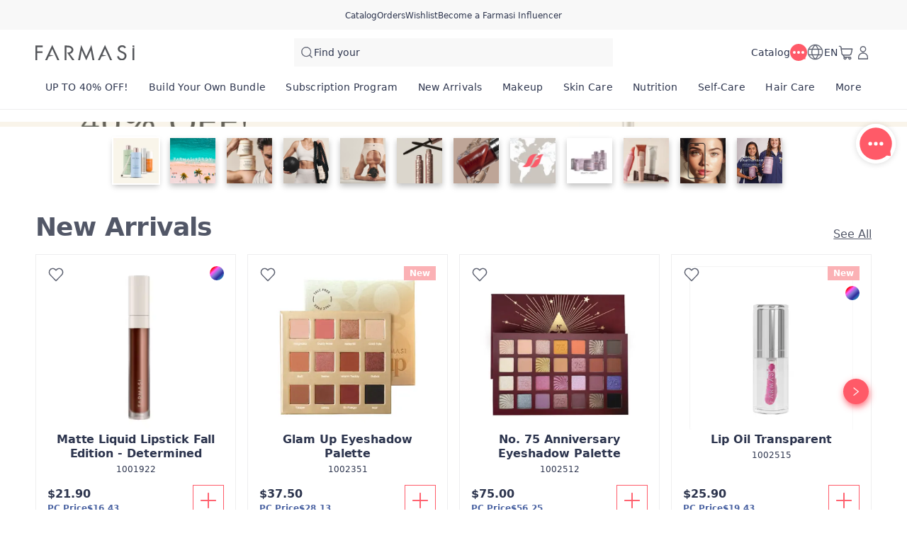

--- FILE ---
content_type: text/html; charset=utf-8
request_url: https://www.farmasius.com/danielleolinger/product-detail/beach-babe-bb-glaze-tulle-around?pid=1001970
body_size: 138500
content:
<!DOCTYPE html><html translate="no" class="notranslate"><head><meta charSet="utf-8"/><link rel="icon" href="https://content.farmasius.com/favicon.ico"/><meta name="viewport" content="width=device-width, user-scalable=no"/><meta property="og:title" content="Farmasi US - Beauty. Wellness. Opportunity!!"/><meta property="og:type" content="website"/><meta property="og:image:width" content="1200"/><meta property="og:image:height" content="630"/><meta name="robots" content="noindex, follow"/><script id="gtm-script">(function(w,d,s,l,i){w[l]=w[l]||[];w[l].push({'gtm.start':
        new Date().getTime(),event:'gtm.js'});var f=d.getElementsByTagName(s)[0],
        j=d.createElement(s),dl=l!='dataLayer'?'&l='+l:'';j.async=true;j.src=
        'https://www.googletagmanager.com/gtm.js?id='+i+dl;f.parentNode.insertBefore(j,f);
        })(window,document,'script','dataLayer','GTM-55CWJ3J');</script><title> - Farmasi US</title><meta property="og:title" content=" - Farmasi US"/><meta name="description" content="Explore  with product code:  in  Catalog. "/><meta property="og:description" content="Explore  with product code:  in  Catalog. "/><meta name="next-head-count" content="13"/><link rel="preconnect" href="https://US-api-gateway-prod.farmasi.com" crossorigin="anonymous"/><link rel="preconnect" href="//farmasiusa.api.useinsider.com/ins.js?id=10008378" crossorigin="anonymous"/><meta name="og:url" content="https://www.farmasius.com/danielleolinger/product-detail/beach-babe-bb-glaze-tulle-around?pid=1001970"/><meta name="application-name" content="Farmasi US"/><meta name="apple-mobile-web-app-title" content="Farmasi US"/><meta property="og:site_name" content="Farmasi US"/><link rel="canonical" href="https://www.farmasius.com/farmasi/product-detail/beach-babe-bb-glaze-tulle-around?pid=1001970"/><script type="text/javascript"><!-- NREUM: (4) --></script><meta name="google-site-verification" content="5d7DjhXFouhzQZFiARghLngdUDKe7T7nLgxgzxS4_FQ"/><link rel="preload" href="https://content.farmasi.com/js/US-20260123143957-f292409e-0a2a-44ec-a184-c9197508c0d8/_next/static/media/4d201a95b1eebd9f-s.p.woff2" as="font" type="font/woff2" crossorigin="anonymous" data-next-font="size-adjust"/><link rel="preload" href="https://content.farmasi.com/js/US-20260123143957-f292409e-0a2a-44ec-a184-c9197508c0d8/_next/static/css/fbdda0b8334fe421.css" as="style"/><link rel="stylesheet" href="https://content.farmasi.com/js/US-20260123143957-f292409e-0a2a-44ec-a184-c9197508c0d8/_next/static/css/fbdda0b8334fe421.css" data-n-g=""/><link rel="preload" href="https://content.farmasi.com/js/US-20260123143957-f292409e-0a2a-44ec-a184-c9197508c0d8/_next/static/css/4804453ae9823f9e.css" as="style"/><link rel="stylesheet" href="https://content.farmasi.com/js/US-20260123143957-f292409e-0a2a-44ec-a184-c9197508c0d8/_next/static/css/4804453ae9823f9e.css" data-n-p=""/><link rel="preload" href="https://content.farmasi.com/js/US-20260123143957-f292409e-0a2a-44ec-a184-c9197508c0d8/_next/static/css/5a6bf433f2b0f7c4.css" as="style"/><link rel="stylesheet" href="https://content.farmasi.com/js/US-20260123143957-f292409e-0a2a-44ec-a184-c9197508c0d8/_next/static/css/5a6bf433f2b0f7c4.css" data-n-p=""/><link rel="preload" href="https://content.farmasi.com/js/US-20260123143957-f292409e-0a2a-44ec-a184-c9197508c0d8/_next/static/css/86099067e158babc.css" as="style"/><link rel="stylesheet" href="https://content.farmasi.com/js/US-20260123143957-f292409e-0a2a-44ec-a184-c9197508c0d8/_next/static/css/86099067e158babc.css" data-n-p=""/><noscript data-n-css=""></noscript><script defer="" nomodule="" src="https://content.farmasi.com/js/US-20260123143957-f292409e-0a2a-44ec-a184-c9197508c0d8/_next/static/chunks/polyfills-c67a75d1b6f99dc8.js"></script><script src="https://content.farmasi.com/js/US-20260123143957-f292409e-0a2a-44ec-a184-c9197508c0d8/_next/static/chunks/webpack-677c5e7d43fd1cf4.js" defer=""></script><script src="https://content.farmasi.com/js/US-20260123143957-f292409e-0a2a-44ec-a184-c9197508c0d8/_next/static/chunks/framework-fee8a7e75612eda8.js" defer=""></script><script src="https://content.farmasi.com/js/US-20260123143957-f292409e-0a2a-44ec-a184-c9197508c0d8/_next/static/chunks/main-465aefaa72f9c7fc.js" defer=""></script><script src="https://content.farmasi.com/js/US-20260123143957-f292409e-0a2a-44ec-a184-c9197508c0d8/_next/static/chunks/pages/_app-07b5aaf0446fd2e9.js" defer=""></script><script src="https://content.farmasi.com/js/US-20260123143957-f292409e-0a2a-44ec-a184-c9197508c0d8/_next/static/chunks/1422-ce59f36cbe397be7.js" defer=""></script><script src="https://content.farmasi.com/js/US-20260123143957-f292409e-0a2a-44ec-a184-c9197508c0d8/_next/static/chunks/113-fa7c6385110509be.js" defer=""></script><script src="https://content.farmasi.com/js/US-20260123143957-f292409e-0a2a-44ec-a184-c9197508c0d8/_next/static/chunks/316-207fc783a610190f.js" defer=""></script><script src="https://content.farmasi.com/js/US-20260123143957-f292409e-0a2a-44ec-a184-c9197508c0d8/_next/static/chunks/8466-b709579589844161.js" defer=""></script><script src="https://content.farmasi.com/js/US-20260123143957-f292409e-0a2a-44ec-a184-c9197508c0d8/_next/static/chunks/1074-bf41ca479f8dc799.js" defer=""></script><script src="https://content.farmasi.com/js/US-20260123143957-f292409e-0a2a-44ec-a184-c9197508c0d8/_next/static/chunks/1507-5f7f7c282aa5c849.js" defer=""></script><script src="https://content.farmasi.com/js/US-20260123143957-f292409e-0a2a-44ec-a184-c9197508c0d8/_next/static/chunks/936-ade24242a1610d41.js" defer=""></script><script src="https://content.farmasi.com/js/US-20260123143957-f292409e-0a2a-44ec-a184-c9197508c0d8/_next/static/chunks/1143-8aa68a2c467e1895.js" defer=""></script><script src="https://content.farmasi.com/js/US-20260123143957-f292409e-0a2a-44ec-a184-c9197508c0d8/_next/static/chunks/pages/%5Bnickname%5D/product-detail/%5Bslug%5D-05f989ab33b1da76.js" defer=""></script><script src="https://content.farmasi.com/js/US-20260123143957-f292409e-0a2a-44ec-a184-c9197508c0d8/_next/static/Y6a-CRWXzcfsvsGCzFZ_F/_buildManifest.js" defer=""></script><script src="https://content.farmasi.com/js/US-20260123143957-f292409e-0a2a-44ec-a184-c9197508c0d8/_next/static/Y6a-CRWXzcfsvsGCzFZ_F/_ssgManifest.js" defer=""></script></head><body class="__className_26b854"><noscript><iframe src="https://www.googletagmanager.com/ns.html?id=GTM-55CWJ3J"
      height="0" width="0" style="display:none;visibility:hidden"></iframe></noscript><div id="__next"><div class="styles_layout__M1JA_"><header id="header" class="styles_header__fpulf " style="width:100vw"><div class="styles_headerUpperMenu__UARQH" style="position:relative"><a class="styles_headerUpperMenuItem__Pwvbz" target="_self" data-testid="" hrefLang="" title="/danielleolinger/content/catalog/holiday-gift-guide" aria-label="/danielleolinger/content/catalog/holiday-gift-guide" href="/danielleolinger/content/catalog/holiday-gift-guide"><span class="textThree styles_defaults__ttgfN undefined" style="color:#2d354e" data-testid="" data-value="" data-translation-key="common+header+holidayGift"> </span></a><a class="styles_headerUpperMenuItem__Pwvbz" target="_self" data-testid="" hrefLang="" title="/danielleolinger/catalog" aria-label="/danielleolinger/catalog" href="/danielleolinger/catalog"><span class="textThree styles_defaults__ttgfN undefined" style="color:#2d354e" data-testid="" data-value="" data-translation-key="common+header+catalog"> </span></a><a class="styles_headerUpperMenuItem__Pwvbz" target="_self" data-testid="" hrefLang="" title="/danielleolinger/register" aria-label="/danielleolinger/register" href="/danielleolinger/register"><span class="textThree styles_defaults__ttgfN undefined" style="color:#2d354e" data-testid="" data-value="" data-translation-key="common+header+orders"> </span></a><a class="styles_headerUpperMenuItem__Pwvbz" target="_self" data-testid="" hrefLang="" title="/danielleolinger/register" aria-label="/danielleolinger/register" href="/danielleolinger/register"><span class="textThree styles_defaults__ttgfN undefined" style="color:#2d354e" data-testid="" data-value="" data-translation-key="common+header+wishlist"> </span></a><a class="styles_headerUpperMenuItem__Pwvbz" target="_self" data-testid="" hrefLang="" title="/danielleolinger/register" aria-label="/danielleolinger/register" href="/danielleolinger/register?signUpPreview=true"><span class="textThree styles_defaults__ttgfN undefined" style="color:#2d354e" data-testid="" data-value="" data-translation-key="common+header+becomeAbeautyInfluencer"> </span></a></div><div class="styles_headerPlaceholder___6OZ_"></div><div id="headerCategories" class="container styles_headerCategories__VFNSG" style="position:relative"></div></header><main style="width:100vw"><div class="container"><div class="styles_container__wGbmB styles_danger__gjW1y undefined" data-testid="screenWarning" data-value="danger"><p class="styles_text__7h7jC undefined styles_defaults__ttgfN undefined" data-testid="screenWarningText" data-value="Product Not Found">Product Not Found</p></div></div></main><footer class="styles_footer__1cZ8q __variable_3a2e2a " style="width:100vw;margin-bottom:0" id="footer"><div class="styles_footerContent__uNWPC"><div class="styles_footerContentWatermark__c6fbb"><svg width="1181" height="183" viewBox="0 0 1181 183" fill="none" xmlns="http://www.w3.org/2000/svg"><g clip-path="url(#clip0_10_6791)"><path d="M85.9117 26.86H22.1708V75.2111H83.8055V94.9097H22.1708V179.327H0V7.30469H85.9117V26.86Z" fill="white" fill-opacity="0.57"></path><path d="M607.221 182.982L554.029 65.7038H553.549L532.838 179.329H509.928L546.251 0L607.221 135.526L668.19 0L704.439 179.329H681.604L660.892 65.7038H660.43L607.221 182.982Z" fill="url(#mGradient_:R736:)"></path><path d="M200.846 0L116.099 179.329H139.877L160.126 136.207L218.565 125.229L169.309 116.598L200.846 47.008L216.625 81.8029L261.816 179.329H285.594L200.846 0Z" fill="white" fill-opacity="0.57"></path><path d="M830.999 0L746.252 179.329H770.03L790.279 136.207L850.547 125.229L799.461 116.598L830.999 47.008L846.778 81.8029L891.969 179.329H915.747L830.999 0Z" fill="#F8F6F4"></path><path d="M410.161 104.491C422.189 103.327 433.256 97.6327 440.997 88.643C448.831 79.6353 453.006 68.1743 452.766 56.4089C452.766 48.0459 448.701 7.35938 375.168 7.35938H348.249V179.382H370.42V28.2936H379.991C396.766 29.0457 430.614 30.353 431.039 57.3043C431.039 57.3043 431.039 81.1038 400.055 88.4101L399.39 88.5534L397.949 88.8578C392.85 89.807 387.676 90.3442 382.485 90.4696H379.27L436.544 175.317L439.353 179.221H466.198L410.161 104.491Z" fill="white" fill-opacity="0.57"></path><path d="M1075.02 96.3002C1068.13 89.1371 1057.62 82.9052 1043.48 77.5865L1030.77 72.7873C1014.29 66.5553 1006.05 58.3356 1006.05 48.1461C1006.05 41.0725 1009.69 34.4466 1015.71 30.4532C1021.39 26.0658 1028.46 23.7198 1035.72 23.8273C1048.12 23.8273 1057.6 29.2354 1064.19 40.0339L1081.86 29.7548C1071.81 12.3126 1056.58 3.59145 1036.18 3.59145C1023.03 3.26911 1010.19 7.47745 999.935 15.4464C989.552 23.2363 983.603 35.342 983.936 48.0745C983.695 58.4789 987.963 68.4894 995.705 75.6883C1001.51 81.3114 1010.45 86.63 1022.53 91.6621L1034.78 96.6763C1044.35 100.634 1051.33 104.502 1055.73 108.316C1062 113.581 1065.52 121.264 1065.38 129.304C1065.54 138.043 1062.24 146.496 1056.14 152.925C1050.23 159.479 1041.63 163.15 1032.66 162.971C1023.49 163.186 1014.62 159.819 1008.06 153.623C1002.67 148.698 999.289 142.055 998.531 134.909H975.936C977.414 148.161 983.843 160.428 993.986 169.418C1003.94 178.39 1017.1 183.261 1030.7 182.992C1046.72 182.992 1060.17 177.942 1071.07 167.824C1081.97 157.706 1087.42 144.902 1087.44 129.376C1087.49 115.963 1083.35 104.932 1075.02 96.3002Z" fill="#F8F6F4"></path><path d="M1181 7.30469H1158.87V23.959L1181 27.7017V7.30469Z" fill="#F8F6F4"></path><path d="M1158.87 36.7793V179.325H1181V32.75L1158.87 36.7793Z" fill="#F8F6F4"></path></g><defs><linearGradient id="mGradient_:R736:" x1="509.928" y1="91.6645" x2="704.439" y2="91.6645" gradientUnits="userSpaceOnUse"><stop stop-color="#F8F6F4"></stop><stop offset="0.4" stop-color="#F8F6F4"></stop><stop offset="0.4" stop-color="#F8F6F4"></stop><stop offset="1" stop-color="#F8F6F4"></stop></linearGradient><clipPath id="clip0_10_6791"><rect width="1181" height="183" fill="#F8F6F4"></rect></clipPath></defs></svg></div><div class="styles_footerContentContainer__M4ogT"><div class="styles_footerContentLeft__orpqU"><div class="styles_footerContentLeftSocialSection__yYflT"><span class="styles_footerJoinText__Kq8Gw styles_defaults__ttgfN undefined" data-testid="" data-value="">footer.joinFarmasi</span><div class="styles_footerFarmasiLogo__BzceO"><svg width="303" height="47" viewBox="0 0 303 47" fill="none" xmlns="http://www.w3.org/2000/svg"><g clip-path="url(#:Rir36:)"><path d="M22.0417 6.89741H5.68818V19.3155H21.5013V24.3747H5.68818V46.0556H0V1.875H22.0417V6.89741Z" fill="#2D354E"></path><path d="M155.79 46.9954L142.143 16.8747H142.02L136.706 46.0572H130.828L140.147 0L155.79 34.8073L171.432 0L180.732 46.0572H174.874L169.56 16.8747H169.441L155.79 46.9954Z" fill="#2D354E"></path><path d="M51.5297 0L29.7866 46.0571H35.8872L41.0824 34.9821L56.0755 32.1627L43.4383 29.9459L51.5297 12.0731L55.5778 21.0095L67.1722 46.0571H73.2728L51.5297 0Z" fill="#2D354E"></path><path d="M213.203 0L191.46 46.0571H197.561L202.756 34.9821L218.218 32.1627L205.112 29.9459L213.203 12.0731L217.251 21.0095L228.846 46.0571H234.946L213.203 0Z" fill="#2D354E"></path><path d="M105.232 26.8371C108.318 26.5381 111.157 25.0756 113.143 22.7667C115.153 20.4533 116.224 17.5098 116.163 14.488C116.163 12.3402 115.12 1.89062 96.2541 1.89062H89.3477V46.0713H95.0358V7.26718H97.4912C101.795 7.46035 110.479 7.79609 110.588 14.718C110.588 14.718 110.588 20.8304 102.639 22.7069L102.468 22.7437L102.099 22.8219C100.79 23.0657 99.4631 23.2037 98.1312 23.2359H97.3064L112.001 45.0272L112.721 46.0299H119.609L105.232 26.8371Z" fill="#2D354E"></path><path d="M275.81 24.7328C274.042 22.8931 271.344 21.2926 267.718 19.9266L264.457 18.694C260.229 17.0934 258.115 14.9824 258.115 12.3654C258.115 10.5487 259.048 8.84695 260.594 7.82131C262.049 6.69449 263.864 6.09198 265.727 6.11958C268.908 6.11958 271.34 7.50856 273.032 10.2819L277.563 7.64194C274.985 3.16224 271.079 0.922395 265.846 0.922395C262.471 0.839608 259.176 1.92044 256.546 3.96712C253.882 5.9678 252.355 9.07691 252.441 12.347C252.379 15.0192 253.474 17.5902 255.46 19.4391C256.949 20.8832 259.243 22.2492 262.343 23.5416L265.486 24.8294C267.941 25.8459 269.733 26.8393 270.861 27.819C272.468 29.1711 273.373 31.1442 273.335 33.2093C273.378 35.4538 272.529 37.6246 270.965 39.2757C269.448 40.9591 267.244 41.9019 264.94 41.8559C262.589 41.9111 260.314 41.0465 258.631 39.4551C257.247 38.1903 256.38 36.484 256.185 34.6489H250.388C250.767 38.0523 252.417 41.2028 255.019 43.5117C257.574 45.8159 260.949 47.0669 264.438 46.9979C268.548 46.9979 271.999 45.7009 274.795 43.1023C277.592 40.5038 278.99 37.2153 278.995 33.2277C279.009 29.7828 277.947 26.9497 275.81 24.7328Z" fill="#2D354E"></path><path d="M303 1.875H297.321V6.15233L303 7.11358V1.875Z" fill="#2D354E"></path><path d="M297.322 9.44499V46.0552H303V8.41016L297.322 9.44499Z" fill="#2D354E"></path></g><defs><clipPath id=":Rir36:"><rect width="303" height="47" fill="white"></rect></clipPath></defs></svg></div><span class="styles_footerContentLeftSocialTitle__ar3JR styles_defaults__ttgfN undefined" data-testid="" data-value="" data-translation-key="common+footer+followUs">footer.followUs</span><div class="styles_footerContentLeftSocialIcons__sgWbK"></div></div><div class="styles_footerContentLeftBottom__9o8_t"><div class="styles_footerContentCountryPayment___TzmV"><div class="styles_footerContentCountryPaymentTop__IRoQD"><div class="w-100 mb-4 mt-4 styles_footerCountryChanger__N6daS"><div class="w-100 flex items-start gap-2 bg-bg100 p-4 hover:bg-bg300 sm:items-center" role="button"><img alt="country flag picture" width="29" height="19" src="https://content.farmasius.com/flag/us.webp"/><h3 class="text-base font-normal styles_defaults__ttgfN undefined" data-testid="" data-value="">US</h3></div></div><div class="styles_footerContentCountryPaymentDivider__O6qHB"></div></div><span class="styles_skeletonCreditCards__ObvGG" aria-live="polite" aria-busy="true"><span class="react-loading-skeleton" style="display:block;width:100px;height:24px">‌</span></span></div></div></div><div class="styles_footerContentRight__JCQ8q"><div class="styles_footerContentMenu__Jr_Cp"><div class="styles_footerContentMenuColumn__ilD4P"><div><h4 class="styles_textTitle__BYOPQ styles_defaults__ttgfN undefined" data-testid="footerCategoryTitle" data-value="footer.becomeInfluencerTitle">footer.becomeInfluencerTitle</h4><p class="styles_footerContentMenuDescription__D6msh styles_defaults__ttgfN undefined" data-testid="footerCategoryDescription" data-value="">footer.becomeInfluencerDescription</p></div><div><h4 class="styles_textTitle__BYOPQ styles_defaults__ttgfN undefined" data-testid="footerCategoryTitle" data-value="footer.guestCheckoutTitle">footer.guestCheckoutTitle</h4><p class="styles_footerContentMenuDescription__D6msh styles_defaults__ttgfN undefined" data-testid="footerCategoryDescription" data-value="">footer.guestCheckoutDescription</p></div></div></div></div></div><div class="styles_footerBottomBg__JIzUC"><div class="styles_footerBottom__NC5WI"><div class="styles_footerBottomLeft__OBaMt"><span class="styles_footerBottomText__lU_ah styles_defaults__ttgfN undefined" data-testid="" data-value="" data-translation-key="common+footer+allRightsReserved">FARMASİ © footer.allRightsReserved</span><div class="styles_footerBottomDivider__IPKbi"></div><div class="styles_footerBottomPoweredByWrapper__xGXZ_"><span class="styles_footerBottomPoweredBy__RNL02 styles_defaults__ttgfN undefined" data-testid="" data-value="">Powered by</span><svg width="68" height="22" viewBox="0 0 68 22" fill="none" xmlns="http://www.w3.org/2000/svg" class="styles_footerBottomFarmasiXLogo__yrsGM"><path fill-rule="evenodd" clip-rule="evenodd" d="M58.9245 1.43096L61.941 4.47154C62.124 4.65716 62.124 4.94884 61.941 5.13446L58.6107 8.51091C58.4276 8.69653 58.4276 8.98821 58.6107 9.17383L59.221 9.79255C59.404 9.97817 59.6917 9.97817 59.8748 9.79255L64.4343 5.16981C64.6174 4.9842 64.6174 4.69251 64.4343 4.5069L60.1276 0.140483C59.9358 -0.0539725 59.6307 -0.0451336 59.4563 0.158161L58.9071 0.794561C58.7415 0.980178 58.7502 1.25418 58.9245 1.43096Z" fill="#F1666D"></path><path fill-rule="evenodd" clip-rule="evenodd" d="M65.7594 1.2814L63.9983 3.06685C63.7978 3.27015 63.8153 3.59719 64.0419 3.77396L64.6435 4.36617C64.8266 4.51643 65.0968 4.49875 65.2624 4.33081L67.1107 2.45697C67.3112 2.25368 67.285 1.90896 67.0583 1.74102L66.3784 1.22836C66.1866 1.09578 65.925 1.11346 65.7594 1.2814Z" fill="#F1666D"></path><path fill-rule="evenodd" clip-rule="evenodd" d="M65.2014 5.34609L67.8691 8.05079C68.0696 8.25409 68.0347 8.5988 67.7906 8.74907L67.0845 9.20869C66.9101 9.32359 66.6747 9.29708 66.5265 9.14682L63.9896 6.56586C63.7978 6.3714 63.8239 6.06204 64.0332 5.8941L64.6173 5.31074C64.7916 5.16932 65.0445 5.18699 65.2014 5.34609Z" fill="#F1666D"></path><path fill-rule="evenodd" clip-rule="evenodd" d="M10.0607 3.63311L11.0632 2.07746C11.1591 1.88301 11.1068 1.82997 11.0632 1.83881C5.91964 2.38682 2.85964 0.672077 3.21708 5.52463V18.4206C3.21708 18.5178 3.29554 18.5885 3.38272 18.5885H5.16118C5.25707 18.5885 5.32682 18.509 5.32682 18.4206V10.112C5.32682 10.0148 5.40528 9.94407 5.49246 9.94407H7.75913C7.82887 9.94407 7.89861 9.89988 7.91605 9.82917L8.36066 8.46798C8.39554 8.35307 8.31707 8.24701 8.20374 8.24701H5.50118C5.40528 8.24701 5.33554 8.16746 5.33554 8.07907L5.32682 5.77212C5.32682 5.77212 5.21348 3.66846 6.42528 3.65078C7.43656 3.64194 7.92477 3.65078 7.92477 3.65078H10.0607V3.63311Z" fill="#B9C5D1"></path><path fill-rule="evenodd" clip-rule="evenodd" d="M2.92934 9.93545H1.29908C1.22062 9.93545 1.15088 9.87358 1.15088 9.78519L1.90934 8.37096C1.95293 8.27374 1.99652 8.2207 2.05755 8.2207H2.92062C2.99908 8.2207 3.06883 8.28258 3.06883 8.37096V9.78519C3.06883 9.86474 3.0078 9.93545 2.92934 9.93545Z" fill="#F1666D"></path><path fill-rule="evenodd" clip-rule="evenodd" d="M25.4478 18.5877C25.3432 18.5877 25.256 18.4993 25.256 18.3932V12.3121C25.256 12.3121 25.0119 8.22852 29.8068 8.22852C29.8068 8.22852 31.2801 8.22852 32.7098 8.46717C32.9016 8.50252 32.8842 8.69698 32.7098 8.7942C32.0037 9.21847 31.7421 9.88139 31.6027 10.1112C31.5678 10.1642 31.4632 10.1996 31.3934 10.1996C31.3934 10.1996 30.2339 9.94326 29.7457 9.93442C29.3796 9.93442 26.956 9.86371 26.956 12.5419V18.3932C26.956 18.4993 26.8688 18.5877 26.7642 18.5877H25.4478Z" fill="#B9C5D1"></path><path fill-rule="evenodd" clip-rule="evenodd" d="M39.6667 18.5877C39.7626 18.5877 39.8411 18.5081 39.8411 18.4109V12.0823C39.8411 12.0823 40.0242 8.22852 35.9965 8.22852H35.0201C34.9416 8.22852 34.8719 8.28155 34.8544 8.3611L34.5406 9.72229C34.5144 9.82836 34.5929 9.93442 34.7062 9.93442H35.796C35.796 9.93442 38.1236 9.6339 38.1236 12.3209V18.4198C38.1236 18.517 38.2021 18.5965 38.298 18.5965H39.6667V18.5877Z" fill="#B9C5D1"></path><path fill-rule="evenodd" clip-rule="evenodd" d="M31.4544 18.5877C31.3585 18.5877 31.2801 18.5081 31.2801 18.4109V12.0823C31.2801 12.0823 31.097 8.22852 35.1247 8.22852H36.1011C36.1796 8.22852 36.2493 8.28155 36.2667 8.3611L36.5806 9.71345C36.6067 9.81952 36.5196 9.92558 36.415 9.92558H35.3252C35.3252 9.92558 32.9975 9.62506 32.9975 12.3121V18.4109C32.9975 18.5081 32.9191 18.5877 32.8232 18.5877H31.4544Z" fill="#B9C5D1"></path><path fill-rule="evenodd" clip-rule="evenodd" d="M16.5989 18.5877C16.7209 18.5877 16.8168 18.4905 16.8168 18.3667V12.2237C16.8168 12.2237 16.9389 8.22852 12.9025 8.22852H9.86864C9.69428 8.22852 9.51121 8.30807 9.43274 8.56439L9.15377 9.62506C9.12762 9.73997 9.04044 9.92558 9.34557 9.92558H12.2922C12.2922 9.92558 15.1081 9.70461 15.1081 12.2149C15.0994 14.1948 15.1081 17.4828 15.1081 18.3579C15.1081 18.4816 15.204 18.5789 15.3261 18.5789H16.5989V18.5877Z" fill="#B9C5D1"></path><path fill-rule="evenodd" clip-rule="evenodd" d="M48.6026 18.5877C48.7246 18.5877 48.8205 18.4905 48.8205 18.3667V12.2237C48.8205 12.2237 48.9426 8.22852 44.9062 8.22852H41.8723C41.6979 8.22852 41.5149 8.30807 41.4364 8.56439L41.1574 9.62506C41.1313 9.73997 41.0441 9.92558 41.3492 9.92558H44.2959C44.2959 9.92558 47.1118 9.70461 47.1118 12.2149C47.1031 14.1948 47.1118 17.4828 47.1118 18.3579C47.1118 18.4816 47.2077 18.5789 47.3297 18.5789H48.6026V18.5877Z" fill="#B9C5D1"></path><path d="M47.8005 18.5879H47.1384V16.7051H47.1296L47.1375 14.2217C47.1374 14.2141 47.1314 14.213 47.1296 14.2129H43.1716C42.9625 14.2129 42.7967 14.3807 42.7966 14.5928V16.334C42.7966 16.5461 42.9624 16.7139 43.1716 16.7139H46.946V18.5879H42.073C41.5412 18.5879 41.114 18.1544 41.114 17.6152V13.2842C41.1142 12.7452 41.5413 12.3125 42.073 12.3125H47.8005V18.5879Z" fill="#B9C5D1"></path><path fill-rule="evenodd" clip-rule="evenodd" d="M59.9446 18.596H58.3579C58.323 18.596 58.2969 18.5694 58.2969 18.5341V10.2962C58.2969 10.2609 58.323 10.2344 58.3579 10.2344H59.9446C59.9794 10.2344 60.0056 10.2609 60.0056 10.2962V18.5341C60.0056 18.5694 59.9794 18.596 59.9446 18.596Z" fill="#B9C5D1"></path><path fill-rule="evenodd" clip-rule="evenodd" d="M52.7524 9.93436H53.4585H56.5185H59.7529C60.0144 9.93436 60.0754 9.92552 60.2498 9.75758L61.7493 7.89258C61.0693 8.29917 58.916 8.22846 58.8113 8.22846H53.4672V8.23729H52.7175C51.1308 8.23729 49.8406 9.54545 49.8406 11.1541C49.8406 13.0545 50.7124 13.7086 51.9765 13.8588L54.6267 14.3803C55.2457 14.5129 55.6903 14.8665 55.6903 15.4587V15.4675C55.6903 16.1658 55.1324 16.7315 54.4436 16.7315H54.0862V16.7226H50.2765C50.1806 16.7226 50.1021 16.8022 50.1021 16.8994V18.4197C50.1021 18.5169 50.1806 18.5965 50.2765 18.5965H50.6862V18.6053H54.4872C56.0739 18.6053 57.3642 17.2972 57.3642 15.6885V15.5382C57.3642 14.3626 57.1549 13.134 55.2544 12.8512L52.578 12.3297C51.9678 12.2148 51.5144 11.8436 51.5144 11.2514V11.1983C51.5144 10.5001 52.0724 9.93436 52.7524 9.93436Z" fill="#B9C5D1"></path><path fill-rule="evenodd" clip-rule="evenodd" d="M18.2728 18.5891C18.1856 18.5891 18.1159 18.5184 18.1159 18.43V12.2251C18.1159 12.2251 17.9938 8.22992 22.0302 8.22992C22.0302 8.22992 24.7502 8.29179 25.4913 8.10618C25.7092 8.01779 25.7702 8.16805 25.6307 8.34483L24.6543 9.84744C24.6282 9.89163 24.5759 9.92699 24.5148 9.92699H22.6318C22.6318 9.92699 19.8159 9.70602 19.8159 12.2163C19.8246 14.2492 19.8159 17.661 19.8159 18.43C19.8159 18.5184 19.7461 18.5891 19.659 18.5891H18.2728Z" fill="#B9C5D1"></path><path d="M15.8062 18.5879H15.1431V16.7051H15.1343L15.1431 14.2217C15.143 14.2129 15.1343 14.2129 15.1343 14.2129H11.1763C10.9672 14.213 10.8014 14.3808 10.8013 14.5928V16.334C10.8013 16.5461 10.9671 16.7138 11.1763 16.7139H14.9517V18.5879H10.0776C9.54601 18.5877 9.11865 18.1543 9.11865 17.6152V13.2842C9.11886 12.7453 9.54614 12.3127 10.0776 12.3125H15.8062V18.5879Z" fill="#B9C5D1"></path></svg></div></div><div class="styles_footerBottomRight__YZtTp"></div></div></div></div></footer></div><div></div></div><script id="__NEXT_DATA__" type="application/json">{"props":{"initialData":{"headerData":[{"label":"UP TO 40% OFF!","level":0,"crmId":"412c3431-96f8-f011-8519-02f716a02c8f","pk":"3fca2b2a-7002-4b27-b5a2-bf799327f89f","parentPk":null,"parent":null,"image":{"mobileImage":"https://content.farmasi.com/en-US/Category/a338b1e2-de4d-4d83-9458-d886cf8ca550.webp","webImage":"https://content.farmasi.com/en-US/Category/54307417-5c99-4663-b8dd-39b94573c1e5.webp","menuImage":"https://content.farmasi.com/en-US/Category/4b6214db-95e8-4655-a23c-c3670917db6f.webp"},"url":"","mobileRedirectType":0,"mobileRedirectAddress":null,"isVisibleOn":{"mobile":true,"web":true},"displayOrder":11,"activityType":2,"startDate":"2026-01-23T05:00:00","endDate":"2026-01-27T05:00:00"},{"label":"Build Your Own Bundle","level":0,"crmId":"0a1fcfd1-0f51-f011-850f-02f716a02c8f","pk":"00d00860-8f78-4ca0-b17d-9e61a6e1ad69","parentPk":null,"parent":null,"image":{"mobileImage":"https://content.farmasi.com/en-US/Category/40f3752c-721c-4f5b-9044-7b7c9315ed64.webp","webImage":"https://content.farmasi.com/en-US/Category/50184ead-d876-4200-8932-652b9330a790.webp","menuImage":"https://content.farmasi.com/en-US/Category/1da30f7d-58b9-4ba9-a63e-11c65f8b4174.webp"},"url":"","mobileRedirectType":0,"mobileRedirectAddress":null,"isVisibleOn":{"mobile":true,"web":true},"displayOrder":20,"activityType":2,"startDate":"2025-07-31T08:00:00","endDate":"2030-08-02T19:00:00"},{"label":"Subscription Program","level":0,"crmId":"f40596c9-536e-ee11-83b4-000d3a71539d","pk":"be51dcea-d893-4485-893b-b65c80421a77","parentPk":null,"parent":null,"image":{"mobileImage":"https://content.farmasi.com/en-US/Category/01ad7958-13e4-48e8-8321-022dba5d0872.webp","webImage":"https://content.farmasi.com/en-US/Category/3f4ef60e-8c22-43b8-8653-41fc24c5b763.webp","menuImage":"https://content.farmasi.com/en-US/Category/3fb3da22-19ca-4f9b-b3ba-c36f940f281c.webp"},"url":"","mobileRedirectType":0,"mobileRedirectAddress":null,"isVisibleOn":{"mobile":true,"web":true},"displayOrder":41,"activityType":1,"startDate":null,"endDate":null},{"label":"New Arrivals","level":0,"crmId":"369b5c56-0cf6-eb11-8337-000d3a71539d","pk":"f9b2136b-573e-406a-80bd-54361ff336ef","parentPk":null,"parent":null,"image":{"mobileImage":"https://content.farmasi.com/en-US/Category/24c25e71-f4ca-46f7-b8c6-6ab5a31aeed2.webp","webImage":"https://content.farmasi.com/en-US/Category/41f3b845-bf9a-47e7-967c-9b3f9cfa9f8a.webp","menuImage":"https://content.farmasi.com/en-US/Category/f076d2ed-44bc-4dd9-9f5a-949516a5fef1.webp"},"url":"","mobileRedirectType":0,"mobileRedirectAddress":null,"isVisibleOn":{"mobile":true,"web":true},"displayOrder":42,"activityType":1,"startDate":null,"endDate":null},{"label":"Makeup","level":0,"crmId":"2bf65b5e-60d3-eb11-a315-005056010963","pk":"fec96219-139f-4fea-b3f6-5cb74de03196","parentPk":null,"parent":null,"image":{"mobileImage":"https://content.farmasi.com/en-US/Category/78f96b98-46af-436e-b1aa-e481d0605065.webp","webImage":"https://content.farmasi.com/en-US/Category/c0cdf176-0349-40cf-9f18-a01aed322941.webp","menuImage":"https://content.farmasi.com/en-US/Category/1398825c-6c48-4c5a-9cc0-aa82b4e196b7.webp"},"url":"","mobileRedirectType":0,"mobileRedirectAddress":null,"isVisibleOn":{"mobile":true,"web":true},"displayOrder":43,"activityType":1,"startDate":null,"endDate":null},{"label":"Skin Care","level":0,"crmId":"5aecb19a-63d3-eb11-a315-005056010963","pk":"229b6473-f441-4c24-b1bd-5522735e1d66","parentPk":null,"parent":null,"image":{"mobileImage":"https://content.farmasi.com/en-US/Category/1119cbf9-2133-4944-a1c2-bb5e85b6a754.webp","webImage":"https://content.farmasi.com/en-US/Category/845d47ec-a0f3-4f83-afeb-9ebeb1623beb.webp","menuImage":"https://content.farmasi.com/en-US/Category/93dad23e-0a31-4d8b-a7ff-32271b001c05.webp"},"url":"","mobileRedirectType":0,"mobileRedirectAddress":null,"isVisibleOn":{"mobile":true,"web":true},"displayOrder":44,"activityType":1,"startDate":null,"endDate":null},{"label":"Nutrition","level":0,"crmId":"152bb0df-43f2-f011-8519-02f716a02c8f","pk":"a365ec42-2063-44f3-bcef-2972c99c3c5d","parentPk":null,"parent":null,"image":{"mobileImage":"https://content.farmasi.com/en-US/Category/37f058a3-ece6-4e7c-82d3-02ab161fc573.webp","webImage":"https://content.farmasi.com/en-US/Category/cf08eb60-9d7f-473d-a44c-d0230bc9251f.webp","menuImage":"https://content.farmasi.com/en-US/Category/f580a11e-8dfe-46a0-99ad-34f877a676ac.webp"},"url":"","mobileRedirectType":0,"mobileRedirectAddress":null,"isVisibleOn":{"mobile":true,"web":true},"displayOrder":45,"activityType":1,"startDate":null,"endDate":null},{"label":"Self-Care","level":0,"crmId":"2b99ca57-65d3-eb11-a315-005056010963","pk":"72e5a5e4-b14f-4f09-bb5f-5746cfb13417","parentPk":null,"parent":null,"image":{"mobileImage":"https://content.farmasi.com/en-US/Category/913d2fb4-a83f-4781-bcd2-ca8a1f350f9d.webp","webImage":"https://content.farmasi.com/en-US/Category/d8c92632-492f-4f0e-bbc0-b62a5eedd5d9.webp","menuImage":"https://content.farmasi.com/en-US/Category/1e32a155-1b53-4962-9d1a-4c61d1d2b838.webp"},"url":"","mobileRedirectType":0,"mobileRedirectAddress":null,"isVisibleOn":{"mobile":true,"web":true},"displayOrder":47,"activityType":1,"startDate":null,"endDate":null},{"label":"Hair Care","level":0,"crmId":"020e6efe-64d3-eb11-a315-005056010963","pk":"f42bf93f-9fd5-40b5-9a1c-61f39e296b20","parentPk":null,"parent":null,"image":{"mobileImage":"https://content.farmasi.com/en-US/Category/97d0b679-8a74-43b4-8023-b93585c3f44d.webp","webImage":"https://content.farmasi.com/en-US/Category/2bd981d2-6390-44bf-941c-2113ff571870.webp","menuImage":"https://content.farmasi.com/en-US/Category/76201a5a-143c-4abd-8455-f89e5d6ecab8.webp"},"url":"","mobileRedirectType":0,"mobileRedirectAddress":null,"isVisibleOn":{"mobile":true,"web":true},"displayOrder":48,"activityType":1,"startDate":null,"endDate":null},{"label":"Men","level":0,"crmId":"cf171d76-66d3-eb11-a315-005056010963","pk":"78c6baae-b92a-49ae-9681-35f75a3ea8e8","parentPk":null,"parent":null,"image":{"mobileImage":"https://content.farmasi.com/en-US/Category/cf1d27e3-a444-4ac2-9910-8593314768ee.webp","webImage":"https://content.farmasi.com/en-US/Category/15357d32-13b3-42de-a147-70e00eb4e075.webp","menuImage":"https://content.farmasi.com/en-US/Category/c7fb3921-dcc4-4850-bb7f-c89098ce8f02.webp"},"url":"","mobileRedirectType":0,"mobileRedirectAddress":"","isVisibleOn":{"mobile":true,"web":true},"displayOrder":49,"activityType":1,"startDate":null,"endDate":null},{"label":"Brand Tools","level":0,"crmId":"3c69efa8-8a61-ed11-83af-000d3a71539d","pk":"6ea7664b-81ea-4132-9f63-888ba6222fdf","parentPk":null,"parent":null,"image":{"mobileImage":"https://content.farmasi.com/en-US/Category/572d5197-b7d9-4cfb-b67c-b7e1ea3a2d5a.webp","webImage":"https://content.farmasi.com/en-US/Category/7e43a1db-04b1-459c-a0c5-f2a0c10b5208.webp","menuImage":"https://content.farmasi.com/en-US/Category/ffc04902-e7b8-4c33-9eb2-e1c591756589.webp"},"url":"","mobileRedirectType":0,"mobileRedirectAddress":"","isVisibleOn":{"mobile":true,"web":true},"displayOrder":50,"activityType":1,"startDate":null,"endDate":null},{"label":"Gift Cards","level":0,"crmId":"3597f0fa-2f9a-f011-8519-02f716a02c8f","pk":"52bdfd0e-3059-4cbe-b44c-2fc701262900","parentPk":null,"parent":null,"image":{"mobileImage":"https://content.farmasi.com/en-US/Category/fd66dd29-0fcf-4ca5-91a2-d1359dd69ea5.webp","webImage":"https://content.farmasi.com/en-US/Category/36e4fcc9-c1a9-49d3-abce-3e52cf81beda.webp","menuImage":"https://content.farmasi.com/en-US/Category/bbc7846a-e3d2-4fe0-a4b0-010aa3a9fa82.webp"},"url":"","mobileRedirectType":0,"mobileRedirectAddress":null,"isVisibleOn":{"mobile":true,"web":true},"displayOrder":51,"activityType":1,"startDate":null,"endDate":null},{"label":"Virtual Services","level":0,"crmId":"70af566c-94b5-f011-8519-02f716a02c8f","pk":"093b81c2-8a43-42fc-a53c-2efb6a55228c","parentPk":null,"parent":null,"image":{"mobileImage":null,"webImage":null,"menuImage":null},"url":"/landing-page/VIRTUALSERVICES","mobileRedirectType":4,"mobileRedirectAddress":"VIRTUALSERVICES","isVisibleOn":{"mobile":true,"web":true},"displayOrder":52,"activityType":1,"startDate":null,"endDate":null},{"label":"Nutriplus","level":1,"crmId":"ae4713f6-44f2-f011-8519-02f716a02c8f","pk":"bf93b1d3-13ac-4c6f-9475-1e320311664f","parentPk":"a365ec42-2063-44f3-bcef-2972c99c3c5d","parent":"Nutrition","image":{"mobileImage":"https://content.farmasi.com/en-US/Category/e5769c79-9d0b-4d0e-b543-daa0c3586d36.webp","webImage":"https://content.farmasi.com/en-US/Category/e3243989-dd96-4bf8-80ed-39431895db5c.webp","menuImage":"https://content.farmasi.com/en-US/Category/8df51e4e-a60b-493b-aa9a-397c9be0a710.webp"},"url":"","mobileRedirectType":0,"mobileRedirectAddress":null,"isVisibleOn":{"mobile":true,"web":true},"displayOrder":0,"activityType":1,"startDate":null,"endDate":null},{"label":"Hands \u0026 Feet","level":1,"crmId":"6b27ee6d-65d3-eb11-a315-005056010963","pk":"bdc3eb30-431f-4bfb-ae74-2a99bfb033de","parentPk":"72e5a5e4-b14f-4f09-bb5f-5746cfb13417","parent":"Self-Care","image":{"mobileImage":"https://content.farmasi.com/en-US/Category/ae493464-9eb5-497b-b7c0-fa0dde6ca3b3.webp","webImage":"https://content.farmasi.com/en-US/Category/b9a8758b-807d-4cce-ae63-da38a58cb9ed.webp","menuImage":"https://content.farmasi.com/en-US/Category/51e85c53-f082-4a8f-b7f5-8e2ae4ede522.webp"},"url":"","mobileRedirectType":0,"mobileRedirectAddress":null,"isVisibleOn":{"mobile":true,"web":true},"displayOrder":0,"activityType":1,"startDate":null,"endDate":null},{"label":"Skin Diagnosis","level":1,"crmId":"8558bd88-f9ca-f011-8519-02f716a02c8f","pk":"b3db00fb-7252-4362-a213-91d0e0883649","parentPk":"093b81c2-8a43-42fc-a53c-2efb6a55228c","parent":"Virtual Services","image":{"mobileImage":null,"webImage":null,"menuImage":null},"url":"/landing-page/SERVICIOSVIRTUALES-SKINDIAGNOSIS","mobileRedirectType":4,"mobileRedirectAddress":"SERVICIOSVIRTUALES-SKINDIAGNOSIS","isVisibleOn":{"mobile":true,"web":true},"displayOrder":0,"activityType":1,"startDate":null,"endDate":null},{"label":"Support Items","level":1,"crmId":"3e51c4a1-8c61-ed11-83af-000d3a71539d","pk":"b045a212-92fc-4d83-9581-ed935cb25209","parentPk":"6ea7664b-81ea-4132-9f63-888ba6222fdf","parent":"Brand Tools","image":{"mobileImage":"https://content.farmasi.com/en-US/Category/80e8ca8e-9e3e-43cd-81d7-2cb1c1d5b535.webp","webImage":"https://content.farmasi.com/en-US/Category/f8c8c0ee-c35e-41f6-bbdb-cbfe8ab43845.webp","menuImage":"https://content.farmasi.com/en-US/Category/bcb14ef3-8b88-4fbd-bf47-d0d273947eec.webp"},"url":"","mobileRedirectType":0,"mobileRedirectAddress":null,"isVisibleOn":{"mobile":true,"web":true},"displayOrder":0,"activityType":1,"startDate":null,"endDate":null},{"label":"Shop by Series","level":1,"crmId":"c31caaac-63d3-eb11-a315-005056010963","pk":"4c75851f-2105-4e85-8aba-518b97592beb","parentPk":"229b6473-f441-4c24-b1bd-5522735e1d66","parent":"Skin Care","image":{"mobileImage":"https://content.farmasi.com/en-US/Category/1731f6f5-e0f1-40ae-9962-5ab76291e25a.webp","webImage":null,"menuImage":"https://content.farmasi.com/en-US/Category/3fc5a4ac-6e7b-4ae4-bfac-ae5df1a2fc90.webp"},"url":"","mobileRedirectType":0,"mobileRedirectAddress":null,"isVisibleOn":{"mobile":true,"web":true},"displayOrder":0,"activityType":1,"startDate":null,"endDate":null},{"label":"Weight Management","level":1,"crmId":"9b291d17-a2ab-ec11-83a9-000d3a71539d","pk":"d81770d7-02e0-4545-a645-408d9a7c5dab","parentPk":"fdffc192-bea3-4f4c-948d-89e609171426","parent":"Nutrition","image":{"mobileImage":"https://content.farmasi.com/en-US/Category/690ed47c-1a43-4c37-be11-076f0f65ea4f.webp","webImage":"https://content.farmasi.com/en-US/Category/d7f1dfad-4d57-4c45-9bbf-a2e7a7279eaf.webp","menuImage":"https://content.farmasi.com/en-US/Category/064aeb84-01f3-4f21-a2a1-cba8a3575331.webp"},"url":"","mobileRedirectType":0,"mobileRedirectAddress":null,"isVisibleOn":{"mobile":true,"web":true},"displayOrder":0,"activityType":1,"startDate":null,"endDate":null},{"label":"Diffuser","level":1,"crmId":"46fc411e-6ba0-ed11-83b3-000d3a71539d","pk":"dd0d7604-cb74-49a4-8d3d-2488d0a3861b","parentPk":"a3a6098b-881b-4d83-8e73-37e95ab4f7ea","parent":"Essential Oils","image":{"mobileImage":null,"webImage":null,"menuImage":"https://content.farmasi.com/en-US/Category/8d788ea8-3b5e-45b0-bb32-b9542f3943a7.webp"},"url":null,"mobileRedirectType":0,"mobileRedirectAddress":null,"isVisibleOn":{"mobile":true,"web":true},"displayOrder":1,"activityType":1,"startDate":null,"endDate":null},{"label":"Eyes","level":1,"crmId":"a7e4e96a-60d3-eb11-a315-005056010963","pk":"45b8266f-bde9-4471-b1a9-4a02502f5d39","parentPk":"fec96219-139f-4fea-b3f6-5cb74de03196","parent":"Makeup","image":{"mobileImage":"https://content.farmasi.com/en-US/Category/be98826d-2abc-4ffd-a9ca-38803a35a98e.webp","webImage":"https://content.farmasi.com/en-US/Category/e84cb333-f1f6-441d-a3cd-879fbcf9ed7c.webp","menuImage":"https://content.farmasi.com/en-US/Category/17ad2914-e3de-43d3-83fc-cfe4a14e6fef.webp"},"url":"","mobileRedirectType":0,"mobileRedirectAddress":null,"isVisibleOn":{"mobile":true,"web":true},"displayOrder":1,"activityType":1,"startDate":null,"endDate":null},{"label":"Farmasi Gear","level":1,"crmId":"4f8e1798-8d61-ed11-83af-000d3a71539d","pk":"1ce1fd38-44e0-428a-9325-ead0b5e380a4","parentPk":"6ea7664b-81ea-4132-9f63-888ba6222fdf","parent":"Brand Tools","image":{"mobileImage":"https://content.farmasi.com/en-US/Category/23dac2f0-dd39-435b-a0de-2bcd3f4b9156.webp","webImage":"https://content.farmasi.com/en-US/Category/96a5ad45-4009-42dd-a036-6ea16e9cf3f0.webp","menuImage":"https://content.farmasi.com/en-US/Category/417f780e-bc44-4702-a814-f15247201839.webp"},"url":"","mobileRedirectType":0,"mobileRedirectAddress":null,"isVisibleOn":{"mobile":true,"web":true},"displayOrder":1,"activityType":1,"startDate":null,"endDate":null},{"label":"Shop by Category","level":1,"crmId":"c1a0aca6-63d3-eb11-a315-005056010963","pk":"436cedbe-aa65-479e-bc7f-c97a074d0c6b","parentPk":"229b6473-f441-4c24-b1bd-5522735e1d66","parent":"Skin Care","image":{"mobileImage":"https://content.farmasi.com/en-US/Category/7490fa34-e809-4024-9d7a-765edd2726ee.webp","webImage":null,"menuImage":"https://content.farmasi.com/en-US/Category/c8034405-4d79-4bda-877f-30446a7507bf.webp"},"url":"","mobileRedirectType":0,"mobileRedirectAddress":null,"isVisibleOn":{"mobile":true,"web":true},"displayOrder":1,"activityType":1,"startDate":null,"endDate":null},{"label":"Shampoo","level":1,"crmId":"6a097399-2c83-ec11-83a4-000d3a71539d","pk":"8320421c-e346-42bf-b809-3301a94d1d81","parentPk":"f42bf93f-9fd5-40b5-9a1c-61f39e296b20","parent":"Hair Care","image":{"mobileImage":"https://content.farmasi.com/en-US/Category/a0aa76ea-9979-4ba6-b3e1-6c1de2a56f6d.webp","webImage":"https://content.farmasi.com/en-US/Category/bf5005c0-a62a-4190-8e0b-ab0f30577881.webp","menuImage":"https://content.farmasi.com/en-US/Category/8755ff01-1e1d-433c-81d5-4a1e36d29d8b.webp"},"url":"","mobileRedirectType":0,"mobileRedirectAddress":null,"isVisibleOn":{"mobile":true,"web":true},"displayOrder":1,"activityType":1,"startDate":null,"endDate":null},{"label":"Soaps","level":1,"crmId":"748c1867-65d3-eb11-a315-005056010963","pk":"e777e4ad-5494-42a8-9707-3d0c8a764000","parentPk":"72e5a5e4-b14f-4f09-bb5f-5746cfb13417","parent":"Self-Care","image":{"mobileImage":"https://content.farmasi.com/en-US/Category/0168bb22-2886-4a3f-a9ed-d5e78aa74168.webp","webImage":"https://content.farmasi.com/en-US/Category/4ceb435d-285c-4349-b5ec-66e90a5b3cd3.webp","menuImage":"https://content.farmasi.com/en-US/Category/7f805b3d-3898-42a9-9a9f-97568c29f71c.webp"},"url":"","mobileRedirectType":0,"mobileRedirectAddress":null,"isVisibleOn":{"mobile":true,"web":true},"displayOrder":1,"activityType":1,"startDate":null,"endDate":null},{"label":"Nutriplus+","level":1,"crmId":"cffef82e-4ff2-f011-8519-02f716a02c8f","pk":"c77a2fbf-9eee-43ef-828e-44d42f2dd9b1","parentPk":"a365ec42-2063-44f3-bcef-2972c99c3c5d","parent":"Nutrition","image":{"mobileImage":"https://content.farmasi.com/en-US/Category/81ed89b1-2c43-4331-82d8-f82208e3cbfc.webp","webImage":"https://content.farmasi.com/en-US/Category/67a78278-81b9-4087-921d-8d10bbc8db6b.webp","menuImage":"https://content.farmasi.com/en-US/Category/70b4f9b5-5d83-40dc-96bc-94e857f72434.webp"},"url":"","mobileRedirectType":0,"mobileRedirectAddress":null,"isVisibleOn":{"mobile":true,"web":true},"displayOrder":1,"activityType":1,"startDate":null,"endDate":null},{"label":"Shakes","level":1,"crmId":"6db6d32f-0a46-ed11-83ad-000d3a71539d","pk":"9344dad8-afca-4e8f-bd68-73b9b30c724f","parentPk":"fdffc192-bea3-4f4c-948d-89e609171426","parent":"Nutrition","image":{"mobileImage":"https://content.farmasi.com/en-US/Category/cf839514-7da9-4dcf-94e9-9991782ee2e1.webp","webImage":"https://content.farmasi.com/en-US/Category/5b35617e-6ff3-42da-86dc-36c6d8ce78e4.webp","menuImage":"https://content.farmasi.com/en-US/Category/f550624e-cb8d-42e4-8d72-48d13ccebbab.webp"},"url":"","mobileRedirectType":0,"mobileRedirectAddress":null,"isVisibleOn":{"mobile":true,"web":true},"displayOrder":1,"activityType":1,"startDate":null,"endDate":null},{"label":"Lips","level":1,"crmId":"29e5e96a-60d3-eb11-a315-005056010963","pk":"a28ecf66-7242-4c42-87da-3dca35a52b33","parentPk":"fec96219-139f-4fea-b3f6-5cb74de03196","parent":"Makeup","image":{"mobileImage":"https://content.farmasi.com/en-US/Category/04ffca57-9402-41bb-b0a2-be30fb3f4b19.webp","webImage":"https://content.farmasi.com/en-US/Category/1140f68b-720c-401f-b1e5-80318483dbc8.webp","menuImage":"https://content.farmasi.com/en-US/Category/d6a621b0-a5da-4ed8-b46e-50cfeb7a3ff5.webp"},"url":"","mobileRedirectType":0,"mobileRedirectAddress":null,"isVisibleOn":{"mobile":true,"web":true},"displayOrder":2,"activityType":1,"startDate":null,"endDate":null},{"label":"Vitamins","level":1,"crmId":"c0eb0305-a2ab-ec11-83a9-000d3a71539d","pk":"c3eb1b47-6b29-4fa1-ac4f-a40b0ef247d9","parentPk":"fdffc192-bea3-4f4c-948d-89e609171426","parent":"Nutrition","image":{"mobileImage":"https://content.farmasi.com/en-US/Category/103e5f81-7745-49bb-85a0-ecd03008123b.webp","webImage":"https://content.farmasi.com/en-US/Category/80540a97-173b-460e-85ed-556f828fed99.webp","menuImage":"https://content.farmasi.com/en-US/Category/2ae3ee2d-14e0-4af1-88b5-04b754b5d194.webp"},"url":"","mobileRedirectType":0,"mobileRedirectAddress":null,"isVisibleOn":{"mobile":true,"web":true},"displayOrder":2,"activityType":1,"startDate":null,"endDate":null},{"label":"Conditioner \u0026 Mask","level":1,"crmId":"35571531-2383-ec11-83a4-000d3a71539d","pk":"0ede2cd8-4503-49c9-8c35-06a52202b51e","parentPk":"f42bf93f-9fd5-40b5-9a1c-61f39e296b20","parent":"Hair Care","image":{"mobileImage":"https://content.farmasi.com/en-US/Category/1d7bc703-a396-4477-bc91-a1fdac50eaa4.webp","webImage":"https://content.farmasi.com/en-US/Category/32d6df37-11d8-485d-a4aa-68807a7fbda7.webp","menuImage":"https://content.farmasi.com/en-US/Category/966b7084-3006-427d-89fc-2b58086eab3e.webp"},"url":"","mobileRedirectType":0,"mobileRedirectAddress":null,"isVisibleOn":{"mobile":true,"web":true},"displayOrder":2,"activityType":1,"startDate":null,"endDate":null},{"label":"Shop by Concern","level":1,"crmId":"1ca1aca6-63d3-eb11-a315-005056010963","pk":"2be34a56-107b-4a9e-992f-65768b33e16b","parentPk":"229b6473-f441-4c24-b1bd-5522735e1d66","parent":"Skin Care","image":{"mobileImage":"https://content.farmasi.com/en-US/Category/b94a9d07-3a1c-4afc-ad01-c7e3de93e2cb.webp","webImage":null,"menuImage":"https://content.farmasi.com/en-US/Category/d1e8d87c-4260-41ad-b805-fff647997b99.webp"},"url":"","mobileRedirectType":0,"mobileRedirectAddress":null,"isVisibleOn":{"mobile":true,"web":true},"displayOrder":2,"activityType":1,"startDate":null,"endDate":null},{"label":"Coffees \u0026 Teas","level":1,"crmId":"646a1923-a2ab-ec11-83a9-000d3a71539d","pk":"68705e00-b913-4869-9970-426cbcbcd027","parentPk":"fdffc192-bea3-4f4c-948d-89e609171426","parent":"Nutrition","image":{"mobileImage":"https://content.farmasi.com/en-US/Category/57cd221b-27eb-4beb-a460-0134c8f42838.webp","webImage":"https://content.farmasi.com/en-US/Category/4e599319-436c-4f07-bd99-358604a5e513.webp","menuImage":"https://content.farmasi.com/en-US/Category/68bee0ff-7afe-4be5-9060-38dee4806e2e.webp"},"url":"","mobileRedirectType":0,"mobileRedirectAddress":null,"isVisibleOn":{"mobile":true,"web":true},"displayOrder":3,"activityType":1,"startDate":null,"endDate":null},{"label":"Face \u0026 Body","level":1,"crmId":"e1a8ea71-60d3-eb11-a315-005056010963","pk":"b4baf968-16ee-48c9-bff1-f05f560a3d4e","parentPk":"fec96219-139f-4fea-b3f6-5cb74de03196","parent":"Makeup","image":{"mobileImage":"https://content.farmasi.com/en-US/Category/9fa9eb98-73a6-4d8d-9614-709b96cc4d78.webp","webImage":"https://content.farmasi.com/en-US/Category/19d75e90-6053-4766-bfc6-6607449634ab.webp","menuImage":"https://content.farmasi.com/en-US/Category/89e006f2-6223-4b43-8feb-0c6c5b6b1040.webp"},"url":"","mobileRedirectType":0,"mobileRedirectAddress":null,"isVisibleOn":{"mobile":true,"web":true},"displayOrder":3,"activityType":1,"startDate":null,"endDate":null},{"label":"Oral Care","level":1,"crmId":"8e39a08a-65d3-eb11-a315-005056010963","pk":"75b381cd-e838-4a05-a6e4-83581df3dd82","parentPk":"72e5a5e4-b14f-4f09-bb5f-5746cfb13417","parent":"Self-Care","image":{"mobileImage":"https://content.farmasi.com/en-US/Category/e714fd28-ce58-450a-8232-a0ce9c1f416d.webp","webImage":"https://content.farmasi.com/en-US/Category/dfc730ff-5a4c-4c38-8f88-41184da8f1d8.webp","menuImage":"https://content.farmasi.com/en-US/Category/83e71aa8-013d-4e0d-8c22-bbadef8662f0.webp"},"url":"","mobileRedirectType":0,"mobileRedirectAddress":null,"isVisibleOn":{"mobile":true,"web":true},"displayOrder":3,"activityType":1,"startDate":null,"endDate":null},{"label":"Oils \u0026 Serums \u0026 Sprays","level":1,"crmId":"3251b60a-65d3-eb11-a315-005056010963","pk":"fd377868-e743-4163-8c50-33b8f4d98ffc","parentPk":"f42bf93f-9fd5-40b5-9a1c-61f39e296b20","parent":"Hair Care","image":{"mobileImage":"https://content.farmasi.com/en-US/Category/0785b6ec-1457-4550-94b6-747b2e4d3fb8.webp","webImage":"https://content.farmasi.com/en-US/Category/ffaca4e9-2997-4918-8e8a-5264fbe265ac.webp","menuImage":"https://content.farmasi.com/en-US/Category/75226512-37e3-47cc-baff-f21f1c5dbd3f.webp"},"url":"","mobileRedirectType":0,"mobileRedirectAddress":null,"isVisibleOn":{"mobile":true,"web":true},"displayOrder":3,"activityType":1,"startDate":null,"endDate":null},{"label":"Fragrances","level":1,"crmId":"a93650d8-a461-ed11-83af-000d3a71539d","pk":"249e03e9-74e9-4657-8e7a-61e6ceddde78","parentPk":"72e5a5e4-b14f-4f09-bb5f-5746cfb13417","parent":"Self-Care","image":{"mobileImage":"https://content.farmasi.com/en-US/Category/514993b2-0df0-48c5-a8a8-1e55bf465448.webp","webImage":"https://content.farmasi.com/en-US/Category/77e13146-818f-4d5c-a9a9-044857b87a50.webp","menuImage":"https://content.farmasi.com/en-US/Category/ab64a6b7-3101-4d8e-bebf-579d782d878e.webp"},"url":"","mobileRedirectType":0,"mobileRedirectAddress":null,"isVisibleOn":{"mobile":true,"web":true},"displayOrder":4,"activityType":1,"startDate":null,"endDate":null},{"label":"Accessories","level":1,"crmId":"2baa4c7e-60d3-eb11-a315-005056010963","pk":"dabb66e2-5578-4fff-8342-ff6ff1cb01f6","parentPk":"fec96219-139f-4fea-b3f6-5cb74de03196","parent":"Makeup","image":{"mobileImage":null,"webImage":null,"menuImage":null},"url":"","mobileRedirectType":0,"mobileRedirectAddress":null,"isVisibleOn":{"mobile":true,"web":true},"displayOrder":4,"activityType":1,"startDate":null,"endDate":null},{"label":"Collagen and Beauty","level":1,"crmId":"42eb171d-a2ab-ec11-83a9-000d3a71539d","pk":"969563e6-bb69-459f-82de-6cc80e05a9f0","parentPk":"fdffc192-bea3-4f4c-948d-89e609171426","parent":"Nutrition","image":{"mobileImage":"https://content.farmasi.com/en-US/Category/d642bc44-e558-42e5-a28f-e0e7d3f002e1.webp","webImage":"https://content.farmasi.com/en-US/Category/69a4b625-8dbf-4734-a9c1-45a04f8ce964.webp","menuImage":"https://content.farmasi.com/en-US/Category/bfbb311a-04db-4350-9b0b-a803bb04e3a0.webp"},"url":"","mobileRedirectType":0,"mobileRedirectAddress":null,"isVisibleOn":{"mobile":true,"web":true},"displayOrder":4,"activityType":1,"startDate":null,"endDate":null},{"label":"Home Care Accessories","level":1,"crmId":"ab9b9efa-65d3-eb11-a315-005056010963","pk":"994abcbd-67d7-4562-9b64-c7a52a9bbc46","parentPk":"765d45ff-3e35-4e3f-ac97-dc5c89a1ceb7","parent":"Home Care","image":{"mobileImage":null,"webImage":null,"menuImage":"https://content.farmasi.com/en-US/Category/1e3da6f1-089d-41f3-a1aa-9e93c9e4da84.webp"},"url":"","mobileRedirectType":0,"mobileRedirectAddress":null,"isVisibleOn":{"mobile":true,"web":true},"displayOrder":4,"activityType":1,"startDate":null,"endDate":null},{"label":"Series","level":1,"crmId":"5d98ca1e-65d3-eb11-a315-005056010963","pk":"e71d8b2f-6d26-4c93-a937-39545c22b41a","parentPk":"f42bf93f-9fd5-40b5-9a1c-61f39e296b20","parent":"Hair Care","image":{"mobileImage":"https://content.farmasi.com/en-US/Category/e970c403-47ff-41fe-9aaa-3fdf09b6756d.webp","webImage":"https://content.farmasi.com/en-US/Category/f174f26f-07d6-4222-b282-883515cfc617.webp","menuImage":"https://content.farmasi.com/en-US/Category/8081afe7-f8db-43a6-be4d-919ca831d6a3.webp"},"url":"","mobileRedirectType":0,"mobileRedirectAddress":null,"isVisibleOn":{"mobile":true,"web":true},"displayOrder":4,"activityType":1,"startDate":null,"endDate":null},{"label":"Nutriplus Systems","level":1,"crmId":"09fc152f-a2ab-ec11-83a9-000d3a71539d","pk":"0de69a30-f6bc-4fa9-a4a0-d7dff319d335","parentPk":"fdffc192-bea3-4f4c-948d-89e609171426","parent":"Nutrition","image":{"mobileImage":"https://content.farmasi.com/en-US/Category/72183e5d-ac6b-46cf-aad3-7451a1ff5f5c.webp","webImage":"https://content.farmasi.com/en-US/Category/0e11ee88-f015-45db-8a70-ca470be917b3.webp","menuImage":"https://content.farmasi.com/en-US/Category/4f87e1a1-0485-4c8e-b97f-2af1911160cc.webp"},"url":"","mobileRedirectType":0,"mobileRedirectAddress":null,"isVisibleOn":{"mobile":true,"web":true},"displayOrder":5,"activityType":1,"startDate":null,"endDate":null},{"label":"Sun Care","level":1,"crmId":"1d68fe82-65d3-eb11-a315-005056010963","pk":"315353dc-9ec7-4353-b8f3-35020dcd77f1","parentPk":"72e5a5e4-b14f-4f09-bb5f-5746cfb13417","parent":"Self-Care","image":{"mobileImage":"https://content.farmasi.com/en-US/Category/bfac50ea-1e98-4586-8e54-454dbbb8c4ac.webp","webImage":null,"menuImage":"https://content.farmasi.com/en-US/Category/da889659-bd92-4a9f-9e7f-bf0660c3b243.webp"},"url":"","mobileRedirectType":0,"mobileRedirectAddress":null,"isVisibleOn":{"mobile":true,"web":true},"displayOrder":5,"activityType":1,"startDate":null,"endDate":null},{"label":"General Health","level":1,"crmId":"cb2d010b-a2ab-ec11-83a9-000d3a71539d","pk":"6ac4ae30-5b70-40f4-a005-4644e957dc24","parentPk":"fdffc192-bea3-4f4c-948d-89e609171426","parent":"Nutrition","image":{"mobileImage":"https://content.farmasi.com/en-US/Category/cb762822-24e7-472d-92e7-317b7108fade.webp","webImage":"https://content.farmasi.com/en-US/Category/32a4e5fb-1181-473c-b2ef-689f02abb676.webp","menuImage":"https://content.farmasi.com/en-US/Category/9675689e-6deb-406a-8d11-b2e56c062e57.webp"},"url":"","mobileRedirectType":0,"mobileRedirectAddress":null,"isVisibleOn":{"mobile":true,"web":true},"displayOrder":6,"activityType":1,"startDate":null,"endDate":null},{"label":"Body Treatment","level":1,"crmId":"5887a822-58f9-ec11-83ac-000d3a71539d","pk":"64eae0a6-5f75-4702-9849-81aa6d7e2a1a","parentPk":"72e5a5e4-b14f-4f09-bb5f-5746cfb13417","parent":"Self-Care","image":{"mobileImage":"https://content.farmasi.com/en-US/Category/56a9de9a-6d07-4db9-b837-f6c5970d14b6.webp","webImage":"https://content.farmasi.com/en-US/Category/ef827b2e-2b53-4ef7-98db-459c0eb3bff6.webp","menuImage":"https://content.farmasi.com/en-US/Category/5064c77c-97b6-43af-93f7-69edbe242575.webp"},"url":"","mobileRedirectType":0,"mobileRedirectAddress":null,"isVisibleOn":{"mobile":true,"web":true},"displayOrder":6,"activityType":1,"startDate":null,"endDate":null},{"label":"Gummies","level":1,"crmId":"89fc402a-88b6-ed11-83b3-000d3a71539d","pk":"6417863b-c573-44f9-9000-7bf8dbf54f3c","parentPk":"fdffc192-bea3-4f4c-948d-89e609171426","parent":"Nutrition","image":{"mobileImage":"https://content.farmasi.com/en-US/Category/6ea72565-4c15-4701-bb3d-23e568058f2f.webp","webImage":"https://content.farmasi.com/en-US/Category/510eb4c9-0302-4785-b346-2f059dc3e799.webp","menuImage":"https://content.farmasi.com/en-US/Category/3d4a3a9f-6ce9-49f4-99af-55c8ea471a7d.webp"},"url":"","mobileRedirectType":0,"mobileRedirectAddress":null,"isVisibleOn":{"mobile":true,"web":true},"displayOrder":8,"activityType":1,"startDate":null,"endDate":null},{"label":"BB \u0026 CC Creams","level":2,"crmId":"476d9789-61d3-eb11-a315-005056010963","pk":"628bffba-0920-4e73-b700-420b387eb92d","parentPk":"b4baf968-16ee-48c9-bff1-f05f560a3d4e","parent":"Face \u0026 Body","image":{"mobileImage":"https://content.farmasi.com/en-US/Category/542cffcf-8986-4792-ae58-494f5f5fc697.webp","webImage":"https://content.farmasi.com/en-US/Category/27ccc5eb-4124-4de8-8d06-14142ca3fc18.webp","menuImage":"https://content.farmasi.com/en-US/Category/d43b0009-3c12-4ccd-9013-e11e9f724a88.webp"},"url":"","mobileRedirectType":0,"mobileRedirectAddress":null,"isVisibleOn":{"mobile":true,"web":true},"displayOrder":0,"activityType":1,"startDate":null,"endDate":null},{"label":"Cleansers","level":2,"crmId":"8b3124cc-63d3-eb11-a315-005056010963","pk":"a5a8ffce-9242-4e60-a573-48443f028d69","parentPk":"436cedbe-aa65-479e-bc7f-c97a074d0c6b","parent":"Shop by Category","image":{"mobileImage":"https://content.farmasi.com/en-US/Category/cd97766e-56e5-4620-be19-3160454cd59f.webp","webImage":"https://content.farmasi.com/en-US/Category/aeddb5e1-fcd9-46d2-98d2-8d3ec33a7a19.webp","menuImage":"https://content.farmasi.com/en-US/Category/ab1f7b11-0e5c-4e27-a756-22aa76404a3c.webp"},"url":"","mobileRedirectType":0,"mobileRedirectAddress":null,"isVisibleOn":{"mobile":true,"web":true},"displayOrder":0,"activityType":1,"startDate":null,"endDate":null},{"label":"Mascara","level":2,"crmId":"8635e0a4-60d3-eb11-a315-005056010963","pk":"8b433b3c-908c-4077-8fa1-0eb2c8ac6f5a","parentPk":"45b8266f-bde9-4471-b1a9-4a02502f5d39","parent":"Eyes","image":{"mobileImage":"https://content.farmasi.com/en-US/Category/fff6ff45-a5db-425a-85a5-fdb217ca3d3f.webp","webImage":"https://content.farmasi.com/en-US/Category/e0ca53e2-3222-4901-be42-8df7e61237f8.webp","menuImage":"https://content.farmasi.com/en-US/Category/1022b6b7-663f-4d0b-8889-40ac81edeee8.webp"},"url":"","mobileRedirectType":0,"mobileRedirectAddress":null,"isVisibleOn":{"mobile":true,"web":true},"displayOrder":0,"activityType":1,"startDate":null,"endDate":null},{"label":"Liquid Lipstick","level":2,"crmId":"4a4b5126-1fd8-eb11-a310-005056010959","pk":"58513882-1d54-4cbc-9fa9-9075ce7d756f","parentPk":"a28ecf66-7242-4c42-87da-3dca35a52b33","parent":"Lips","image":{"mobileImage":"https://content.farmasi.com/en-US/Category/7e758469-ca32-4990-89e8-51daab827001.webp","webImage":"https://content.farmasi.com/en-US/Category/fc5a6cba-d277-45af-89b6-69ea908e144c.webp","menuImage":"https://content.farmasi.com/en-US/Category/38a7b42b-91a1-4a16-9f7e-8034faaf9425.webp"},"url":"","mobileRedirectType":0,"mobileRedirectAddress":null,"isVisibleOn":{"mobile":true,"web":true},"displayOrder":0,"activityType":1,"startDate":null,"endDate":null},{"label":"Mobil Test2","level":2,"crmId":"76b13e36-4551-ee11-a9c2-6045bdf69b22","pk":"f226e5bb-41ab-498f-a33c-af8daea69b60","parentPk":"d70d6ea8-57ea-418f-940f-e4c4d887037a","parent":"Mobil Test","image":{"mobileImage":null,"webImage":null,"menuImage":null},"url":null,"mobileRedirectType":0,"mobileRedirectAddress":null,"isVisibleOn":{"mobile":true,"web":true},"displayOrder":0,"activityType":1,"startDate":null,"endDate":null},{"label":"Foundation","level":2,"crmId":"30aa3182-61d3-eb11-a315-005056010963","pk":"78cd3f1e-9b53-4a85-9b7a-6982aec31e7c","parentPk":"b4baf968-16ee-48c9-bff1-f05f560a3d4e","parent":"Face \u0026 Body","image":{"mobileImage":"https://content.farmasi.com/en-US/Category/3ee756ef-e7df-4285-92b8-b80f84381914.webp","webImage":"https://content.farmasi.com/en-US/Category/d5bc859b-ec2b-40c9-91a4-86d815354248.webp","menuImage":"https://content.farmasi.com/en-US/Category/1d8f5796-4e70-46ec-85d0-6ac686cc385e.webp"},"url":"","mobileRedirectType":0,"mobileRedirectAddress":null,"isVisibleOn":{"mobile":true,"web":true},"displayOrder":1,"activityType":1,"startDate":null,"endDate":null},{"label":"Serums \u0026 Treatments","level":2,"crmId":"587a09d6-63d3-eb11-a315-005056010963","pk":"b7524a8c-21e7-43b5-bc8c-3b6ec304ca00","parentPk":"436cedbe-aa65-479e-bc7f-c97a074d0c6b","parent":"Shop by Category","image":{"mobileImage":"https://content.farmasi.com/en-US/Category/ad22ee32-26c8-4914-a736-d0e270257c9c.webp","webImage":"https://content.farmasi.com/en-US/Category/841a7724-565b-4272-b66d-0285516d5330.webp","menuImage":"https://content.farmasi.com/en-US/Category/0b73485c-f35a-481e-bffb-1ae738257e3d.webp"},"url":"","mobileRedirectType":0,"mobileRedirectAddress":null,"isVisibleOn":{"mobile":true,"web":true},"displayOrder":1,"activityType":1,"startDate":null,"endDate":null},{"label":"Eyeliner/Dipliner","level":2,"crmId":"372b92ab-60d3-eb11-a315-005056010963","pk":"b2e67a76-2cd4-4a27-a32a-02feea67e1ea","parentPk":"45b8266f-bde9-4471-b1a9-4a02502f5d39","parent":"Eyes","image":{"mobileImage":"https://content.farmasi.com/en-US/Category/e738504f-4983-46b6-a1b0-c0383c12d247.webp","webImage":"https://content.farmasi.com/en-US/Category/c652e3c6-5119-4feb-b5c1-fcfa5cb56abd.webp","menuImage":"https://content.farmasi.com/en-US/Category/436603b0-c45d-4d46-b1cd-140a1cd9a4a8.webp"},"url":"","mobileRedirectType":0,"mobileRedirectAddress":null,"isVisibleOn":{"mobile":true,"web":true},"displayOrder":1,"activityType":1,"startDate":null,"endDate":null},{"label":"Lipstick","level":2,"crmId":"ecf9ef45-61d3-eb11-a315-005056010963","pk":"c29c3cf4-4196-40c5-97ab-0696fa8f14d6","parentPk":"a28ecf66-7242-4c42-87da-3dca35a52b33","parent":"Lips","image":{"mobileImage":"https://content.farmasi.com/en-US/Category/c9861dac-1637-4cf2-8c02-ad98671fd47b.webp","webImage":"https://content.farmasi.com/en-US/Category/f270b285-8149-45a6-8bb9-30e4d09cefba.webp","menuImage":"https://content.farmasi.com/en-US/Category/91f486df-7598-4972-a2a5-6fc86f79bf8b.webp"},"url":"","mobileRedirectType":0,"mobileRedirectAddress":null,"isVisibleOn":{"mobile":true,"web":true},"displayOrder":1,"activityType":1,"startDate":null,"endDate":null},{"label":"Brushes \u0026 Sponges","level":2,"crmId":"4451a168-62d3-eb11-a315-005056010963","pk":"f2c33245-cd1d-46d8-b004-b249ed434730","parentPk":"dabb66e2-5578-4fff-8342-ff6ff1cb01f6","parent":"Accessories","image":{"mobileImage":"https://content.farmasi.com/en-US/Category/81a3d87f-873f-4297-af4b-2a22f2c30a1a.webp","webImage":"https://content.farmasi.com/en-US/Category/6fdf321d-faa7-4726-9816-94c57f22d443.webp","menuImage":"https://content.farmasi.com/en-US/Category/b39065c3-1b08-4ccc-a635-35506649e27c.webp"},"url":"","mobileRedirectType":0,"mobileRedirectAddress":null,"isVisibleOn":{"mobile":true,"web":true},"displayOrder":1,"activityType":1,"startDate":null,"endDate":null},{"label":"Wrinkles \u0026 Fine Lines","level":2,"crmId":"a6cc352d-64d3-eb11-a315-005056010963","pk":"dcb62e6c-1389-4e75-818a-15a790a77435","parentPk":"2be34a56-107b-4a9e-992f-65768b33e16b","parent":"Shop by Concern","image":{"mobileImage":"https://content.farmasi.com/en-US/Category/66feb326-a45c-460d-9e41-4b78cf11d2a0.webp","webImage":"https://content.farmasi.com/en-US/Category/97448d0f-5ad0-47f6-84dc-1b6b260b79e7.webp","menuImage":"https://content.farmasi.com/en-US/Category/3945f784-2763-43b0-8a2d-d5899dff1315.webp"},"url":"","mobileRedirectType":0,"mobileRedirectAddress":null,"isVisibleOn":{"mobile":true,"web":true},"displayOrder":1,"activityType":1,"startDate":null,"endDate":null},{"label":"Lip Gloss","level":2,"crmId":"3d235b4d-61d3-eb11-a315-005056010963","pk":"c9c15c62-8010-4e52-86b3-737c539dc243","parentPk":"a28ecf66-7242-4c42-87da-3dca35a52b33","parent":"Lips","image":{"mobileImage":"https://content.farmasi.com/en-US/Category/0093b234-cac1-437e-889d-997dc75d0b2a.webp","webImage":"https://content.farmasi.com/en-US/Category/eaf09359-8c73-4428-8539-321d77f25066.webp","menuImage":"https://content.farmasi.com/en-US/Category/bf9ab379-80d4-40fe-af9b-de61e704eb8f.webp"},"url":"","mobileRedirectType":0,"mobileRedirectAddress":null,"isVisibleOn":{"mobile":true,"web":true},"displayOrder":2,"activityType":1,"startDate":null,"endDate":null},{"label":"Oiliness","level":2,"crmId":"2e84383d-64d3-eb11-a315-005056010963","pk":"cedc2387-f7f2-4ebe-8313-860d8fa68e5e","parentPk":"2be34a56-107b-4a9e-992f-65768b33e16b","parent":"Shop by Concern","image":{"mobileImage":"https://content.farmasi.com/en-US/Category/34e9de05-2a0c-44ed-a9d5-706436e5ade5.webp","webImage":"https://content.farmasi.com/en-US/Category/a8685c50-eedb-4f21-b5cd-996c0a30d2d8.webp","menuImage":"https://content.farmasi.com/en-US/Category/a6247b8f-4635-4abd-bb6b-115f009e3553.webp"},"url":"","mobileRedirectType":0,"mobileRedirectAddress":null,"isVisibleOn":{"mobile":true,"web":true},"displayOrder":2,"activityType":1,"startDate":null,"endDate":null},{"label":"Face Masks","level":2,"crmId":"fd0817dc-63d3-eb11-a315-005056010963","pk":"f9ef9c3f-d639-41a1-9403-f4e4914bd005","parentPk":"436cedbe-aa65-479e-bc7f-c97a074d0c6b","parent":"Shop by Category","image":{"mobileImage":"https://content.farmasi.com/en-US/Category/3b390245-49d5-40dc-9994-36ea9812c620.webp","webImage":"https://content.farmasi.com/en-US/Category/e7c765fb-f526-4511-8114-2bb898b0edff.webp","menuImage":"https://content.farmasi.com/en-US/Category/0fa88cfd-f9bb-4ef8-aa27-6fc5f199cd8d.webp"},"url":"","mobileRedirectType":0,"mobileRedirectAddress":null,"isVisibleOn":{"mobile":true,"web":true},"displayOrder":2,"activityType":1,"startDate":null,"endDate":null},{"label":"Absolute","level":2,"crmId":"7945b987-7fb2-ed11-83b3-000d3a71539d","pk":"fa4356a8-9c19-4e8e-ab9e-3e6120aa4fd3","parentPk":"4c75851f-2105-4e85-8aba-518b97592beb","parent":"Shop by Series","image":{"mobileImage":"https://content.farmasi.com/en-US/Category/0bdc0187-f70d-4e7b-b7c6-8ec2f8947604.webp","webImage":"https://content.farmasi.com/en-US/Category/abc73c1f-3210-4f7c-9bc2-cc81669a5665.webp","menuImage":"https://content.farmasi.com/en-US/Category/d9f1a6c2-0332-430f-9db3-ecb0660de040.webp"},"url":"","mobileRedirectType":0,"mobileRedirectAddress":null,"isVisibleOn":{"mobile":true,"web":true},"displayOrder":2,"activityType":1,"startDate":null,"endDate":null},{"label":"Eyeshadow Palettes","level":2,"crmId":"fa62ea96-60d3-eb11-a315-005056010963","pk":"c72ed553-5f4d-4c96-beb4-8fe41592cc9a","parentPk":"45b8266f-bde9-4471-b1a9-4a02502f5d39","parent":"Eyes","image":{"mobileImage":"https://content.farmasi.com/en-US/Category/36846b03-5762-4a6f-9a91-33b202a8fcec.webp","webImage":"https://content.farmasi.com/en-US/Category/34f3a431-3a50-45d2-addd-cbdb2a64aea3.webp","menuImage":"https://content.farmasi.com/en-US/Category/9b307f19-fdef-4bb1-94cd-7feb6e8b0076.webp"},"url":"","mobileRedirectType":0,"mobileRedirectAddress":null,"isVisibleOn":{"mobile":true,"web":true},"displayOrder":2,"activityType":1,"startDate":null,"endDate":null},{"label":"Dryness","level":2,"crmId":"a43c3c36-64d3-eb11-a315-005056010963","pk":"7588f64b-5f94-4553-af16-0106a826281b","parentPk":"2be34a56-107b-4a9e-992f-65768b33e16b","parent":"Shop by Concern","image":{"mobileImage":"https://content.farmasi.com/en-US/Category/bc1fed67-ba98-43e0-8e56-7fb6d8417ce6.webp","webImage":"https://content.farmasi.com/en-US/Category/30587933-4d70-413c-bc71-d46862984f82.webp","menuImage":"https://content.farmasi.com/en-US/Category/376c8e77-5365-46ab-8225-3c904f502972.webp"},"url":"","mobileRedirectType":0,"mobileRedirectAddress":null,"isVisibleOn":{"mobile":true,"web":true},"displayOrder":3,"activityType":1,"startDate":null,"endDate":null},{"label":"Lip Liner","level":2,"crmId":"55ddff54-61d3-eb11-a315-005056010963","pk":"de6b4881-c394-445f-9137-50caef2be3b4","parentPk":"a28ecf66-7242-4c42-87da-3dca35a52b33","parent":"Lips","image":{"mobileImage":"https://content.farmasi.com/en-US/Category/e098106a-ee58-4566-b988-749942e5d944.webp","webImage":"https://content.farmasi.com/en-US/Category/c43b3651-dd20-400f-b0a8-24de93e56e12.webp","menuImage":"https://content.farmasi.com/en-US/Category/4343d8f3-d469-46d9-980d-c5cb375a9a8e.webp"},"url":"","mobileRedirectType":0,"mobileRedirectAddress":null,"isVisibleOn":{"mobile":true,"web":true},"displayOrder":3,"activityType":1,"startDate":null,"endDate":null},{"label":"Toners","level":2,"crmId":"040a10e2-63d3-eb11-a315-005056010963","pk":"f43612b1-02db-4577-ab39-6c699972908b","parentPk":"436cedbe-aa65-479e-bc7f-c97a074d0c6b","parent":"Shop by Category","image":{"mobileImage":"https://content.farmasi.com/en-US/Category/655f8c70-71f0-4cbe-8f94-ccfce22a2038.webp","webImage":"https://content.farmasi.com/en-US/Category/01c94319-d22d-4518-aeb6-9eac331bd5f1.webp","menuImage":"https://content.farmasi.com/en-US/Category/df52df2d-0bb0-488f-95fd-7db8f1132f33.webp"},"url":"","mobileRedirectType":0,"mobileRedirectAddress":null,"isVisibleOn":{"mobile":true,"web":true},"displayOrder":3,"activityType":1,"startDate":null,"endDate":null},{"label":"Primer","level":2,"crmId":"ff359996-61d3-eb11-a315-005056010963","pk":"aa5b561b-704f-4d3a-8323-283d7ccb3b1c","parentPk":"b4baf968-16ee-48c9-bff1-f05f560a3d4e","parent":"Face \u0026 Body","image":{"mobileImage":"https://content.farmasi.com/en-US/Category/db7aeef7-b911-45af-bb33-72990171576e.webp","webImage":"https://content.farmasi.com/en-US/Category/3662f7ce-386f-47dd-9180-16979bdc546c.webp","menuImage":"https://content.farmasi.com/en-US/Category/4945a69d-26c7-4a77-b986-af2fbb5e8011.webp"},"url":"","mobileRedirectType":0,"mobileRedirectAddress":null,"isVisibleOn":{"mobile":true,"web":true},"displayOrder":3,"activityType":1,"startDate":null,"endDate":null},{"label":"Age Reversist","level":2,"crmId":"244b4ca0-64d3-eb11-a315-005056010963","pk":"7fe0e162-7d30-43ef-88b0-422aa728acd1","parentPk":"4c75851f-2105-4e85-8aba-518b97592beb","parent":"Shop by Series","image":{"mobileImage":"https://content.farmasi.com/en-US/Category/d262eb07-0eee-49c3-b021-f09159e87b17.webp","webImage":"https://content.farmasi.com/en-US/Category/8f2a4661-016a-499d-9b3b-ad35c33ac9dc.webp","menuImage":"https://content.farmasi.com/en-US/Category/c38fd30e-0b85-40f0-a3c8-cb027b74b2f3.webp"},"url":"","mobileRedirectType":0,"mobileRedirectAddress":null,"isVisibleOn":{"mobile":true,"web":true},"displayOrder":3,"activityType":1,"startDate":null,"endDate":null},{"label":"Eye Primer","level":2,"crmId":"e7291ac0-60d3-eb11-a315-005056010963","pk":"b3d6335d-715c-4717-b621-0869893f5695","parentPk":"45b8266f-bde9-4471-b1a9-4a02502f5d39","parent":"Eyes","image":{"mobileImage":"https://content.farmasi.com/en-US/Category/8b1f4772-fa63-467d-b096-cee37b535540.webp","webImage":"https://content.farmasi.com/en-US/Category/6b124e0b-93f1-4172-a1c6-a9ffde18badc.webp","menuImage":"https://content.farmasi.com/en-US/Category/f4032bbc-683c-4b3e-b932-fd6442b4a9f8.webp"},"url":"","mobileRedirectType":0,"mobileRedirectAddress":null,"isVisibleOn":{"mobile":true,"web":true},"displayOrder":4,"activityType":1,"startDate":null,"endDate":null},{"label":"Sensitive Skin","level":2,"crmId":"3d0e8444-64d3-eb11-a315-005056010963","pk":"5315b105-aefa-4992-93f7-5bff1613c1ad","parentPk":"2be34a56-107b-4a9e-992f-65768b33e16b","parent":"Shop by Concern","image":{"mobileImage":"https://content.farmasi.com/en-US/Category/b8e56a50-e666-4990-ba14-6e1d22248cdf.webp","webImage":"https://content.farmasi.com/en-US/Category/13bc1d59-a6e4-4a9e-a192-d92f117c9890.webp","menuImage":"https://content.farmasi.com/en-US/Category/7bd1c5e3-ed34-4e8d-ada9-3dcb9a7672ff.webp"},"url":"","mobileRedirectType":0,"mobileRedirectAddress":null,"isVisibleOn":{"mobile":true,"web":true},"displayOrder":4,"activityType":1,"startDate":null,"endDate":null},{"label":"Concealer","level":2,"crmId":"a9359996-61d3-eb11-a315-005056010963","pk":"1208789e-ddb3-4736-be75-017ef668eb63","parentPk":"b4baf968-16ee-48c9-bff1-f05f560a3d4e","parent":"Face \u0026 Body","image":{"mobileImage":"https://content.farmasi.com/en-US/Category/171937d7-208b-4dc5-8dca-5ce9c5567a11.webp","webImage":"https://content.farmasi.com/en-US/Category/da27d1bd-3c55-4502-8479-bd254df7cb6d.webp","menuImage":"https://content.farmasi.com/en-US/Category/6b7a8cd8-e676-4712-a037-402e9fb89030.webp"},"url":"","mobileRedirectType":0,"mobileRedirectAddress":null,"isVisibleOn":{"mobile":true,"web":true},"displayOrder":4,"activityType":1,"startDate":null,"endDate":null},{"label":"Eye Care","level":2,"crmId":"dc8cb0ee-63d3-eb11-a315-005056010963","pk":"5d7b654f-ef55-4494-b5ff-4e53683da06d","parentPk":"436cedbe-aa65-479e-bc7f-c97a074d0c6b","parent":"Shop by Category","image":{"mobileImage":"https://content.farmasi.com/en-US/Category/d919f4e3-53a3-42e5-ac2f-72bd4a6c1610.webp","webImage":"https://content.farmasi.com/en-US/Category/8da1904d-c430-48ba-808f-bed39156ebc8.webp","menuImage":"https://content.farmasi.com/en-US/Category/e3c03719-0dc0-487e-9029-6aa0d173644a.webp"},"url":"","mobileRedirectType":0,"mobileRedirectAddress":null,"isVisibleOn":{"mobile":true,"web":true},"displayOrder":4,"activityType":1,"startDate":null,"endDate":null},{"label":"Aqua","level":2,"crmId":"564da68b-64d3-eb11-a315-005056010963","pk":"6a46422b-1217-4564-89f6-f0cdb1eb4c45","parentPk":"4c75851f-2105-4e85-8aba-518b97592beb","parent":"Shop by Series","image":{"mobileImage":"https://content.farmasi.com/en-US/Category/56019dca-8a50-47fc-abfd-79fdf48ef6f0.webp","webImage":"https://content.farmasi.com/en-US/Category/23dfc455-4510-4940-b26d-659bf5b32656.webp","menuImage":"https://content.farmasi.com/en-US/Category/fc1a4f59-0a6b-47d0-a548-b5e39f4d89c7.webp"},"url":"","mobileRedirectType":0,"mobileRedirectAddress":null,"isVisibleOn":{"mobile":true,"web":true},"displayOrder":4,"activityType":1,"startDate":null,"endDate":null},{"label":"Dark Spots","level":2,"crmId":"563c3c36-64d3-eb11-a315-005056010963","pk":"0ded3344-588c-4333-b567-c7659d072e28","parentPk":"2be34a56-107b-4a9e-992f-65768b33e16b","parent":"Shop by Concern","image":{"mobileImage":"https://content.farmasi.com/en-US/Category/48452799-efc4-4b02-8557-f811389e8871.webp","webImage":"https://content.farmasi.com/en-US/Category/a6fd722b-6a21-4287-ac00-d52f49f54907.webp","menuImage":"https://content.farmasi.com/en-US/Category/4f2cbca0-2067-4c57-9a4e-36ad40393504.webp"},"url":"","mobileRedirectType":0,"mobileRedirectAddress":null,"isVisibleOn":{"mobile":true,"web":true},"displayOrder":5,"activityType":1,"startDate":null,"endDate":null},{"label":"Lumi Radiance","level":2,"crmId":"276fb680-64d3-eb11-a315-005056010963","pk":"29566185-c0cf-40e0-9b36-7328913b539d","parentPk":"4c75851f-2105-4e85-8aba-518b97592beb","parent":"Shop by Series","image":{"mobileImage":"https://content.farmasi.com/en-US/Category/9cd84b07-86cc-42fa-bc9d-b723a31c3da9.webp","webImage":"https://content.farmasi.com/en-US/Category/f45d9a90-4b58-4531-aaa5-36d5906ef802.webp","menuImage":"https://content.farmasi.com/en-US/Category/c940bb30-83b9-444c-a032-bc5c0fc4434c.webp"},"url":"","mobileRedirectType":0,"mobileRedirectAddress":null,"isVisibleOn":{"mobile":true,"web":true},"displayOrder":5,"activityType":1,"startDate":null,"endDate":null},{"label":"Eyebrow","level":2,"crmId":"482b92ab-60d3-eb11-a315-005056010963","pk":"8dda5ebd-71dd-4ee5-9683-7b20b07365dd","parentPk":"45b8266f-bde9-4471-b1a9-4a02502f5d39","parent":"Eyes","image":{"mobileImage":"https://content.farmasi.com/en-US/Category/851e99e8-06c3-4174-8f17-84c1ac4189cc.webp","webImage":"https://content.farmasi.com/en-US/Category/b4faec19-01ce-4356-a0d3-605a758c04b9.webp","menuImage":"https://content.farmasi.com/en-US/Category/628dc81e-a6aa-4cc1-b3e9-8e890d5d03d3.webp"},"url":"","mobileRedirectType":0,"mobileRedirectAddress":null,"isVisibleOn":{"mobile":true,"web":true},"displayOrder":5,"activityType":1,"startDate":null,"endDate":null},{"label":"Lip Balm \u0026 Treatment","level":2,"crmId":"d5dcff54-61d3-eb11-a315-005056010963","pk":"7764f2c2-9596-4b63-8738-5bf2053a26eb","parentPk":"a28ecf66-7242-4c42-87da-3dca35a52b33","parent":"Lips","image":{"mobileImage":"https://content.farmasi.com/en-US/Category/4174cf11-08c9-4f9a-9593-4b391b5283c0.webp","webImage":"https://content.farmasi.com/en-US/Category/675af693-e0c4-483a-9204-4f040d34312d.webp","menuImage":"https://content.farmasi.com/en-US/Category/7fc2c818-5a43-4451-ad70-f4aa59f53737.webp"},"url":"","mobileRedirectType":0,"mobileRedirectAddress":null,"isVisibleOn":{"mobile":true,"web":true},"displayOrder":5,"activityType":1,"startDate":null,"endDate":null},{"label":"Face Palettes","level":2,"crmId":"536a3fc2-f4f5-ef11-84fb-02f716a02c8f","pk":"a838feb0-a4df-4462-853f-1bfe8fc235e0","parentPk":"b4baf968-16ee-48c9-bff1-f05f560a3d4e","parent":"Face \u0026 Body","image":{"mobileImage":null,"webImage":null,"menuImage":null},"url":null,"mobileRedirectType":0,"mobileRedirectAddress":null,"isVisibleOn":{"mobile":true,"web":true},"displayOrder":5,"activityType":1,"startDate":null,"endDate":null},{"label":"Latina Collection","level":2,"crmId":"5cd895f0-5311-ef11-8497-02f716a02c8f","pk":"7664bf2d-30d1-4e73-81f7-de5458f42673","parentPk":"a28ecf66-7242-4c42-87da-3dca35a52b33","parent":"Lips","image":{"mobileImage":null,"webImage":null,"menuImage":"https://content.farmasi.com/en-US/Category/500bdb49-3e72-4f10-8078-af756275df80.webp"},"url":null,"mobileRedirectType":0,"mobileRedirectAddress":null,"isVisibleOn":{"mobile":true,"web":true},"displayOrder":6,"activityType":1,"startDate":null,"endDate":null},{"label":"Powder","level":2,"crmId":"b8c4f28f-61d3-eb11-a315-005056010963","pk":"3a36702e-94dc-4383-a62f-6b42d0fd55c6","parentPk":"b4baf968-16ee-48c9-bff1-f05f560a3d4e","parent":"Face \u0026 Body","image":{"mobileImage":"https://content.farmasi.com/en-US/Category/9d638949-c80c-4f18-8222-9608376d87b5.webp","webImage":"https://content.farmasi.com/en-US/Category/e9e3eb6a-7a07-4616-b38c-2d99aa03af18.webp","menuImage":"https://content.farmasi.com/en-US/Category/ed5b1e5c-efe8-4538-89cf-f69c690a01f0.webp"},"url":"","mobileRedirectType":0,"mobileRedirectAddress":null,"isVisibleOn":{"mobile":true,"web":true},"displayOrder":6,"activityType":1,"startDate":null,"endDate":null},{"label":"Calendula","level":2,"crmId":"5684a4aa-64d3-eb11-a315-005056010963","pk":"7d419b14-dfa4-411c-a3fc-cfa119e11e71","parentPk":"4c75851f-2105-4e85-8aba-518b97592beb","parent":"Shop by Series","image":{"mobileImage":"https://content.farmasi.com/en-US/Category/ff7d80d8-f442-4a7b-a046-634b7053ee6c.webp","webImage":"https://content.farmasi.com/en-US/Category/75d5d562-a8fe-48f0-9149-7601638bef48.webp","menuImage":"https://content.farmasi.com/en-US/Category/9abb7246-d0a9-419a-828d-b7e62debc046.webp"},"url":"","mobileRedirectType":0,"mobileRedirectAddress":null,"isVisibleOn":{"mobile":true,"web":true},"displayOrder":6,"activityType":1,"startDate":null,"endDate":null},{"label":"Blush","level":2,"crmId":"28fac8a8-61d3-eb11-a315-005056010963","pk":"eb428fbb-01ac-42ea-b558-c2aa28d8aa80","parentPk":"b4baf968-16ee-48c9-bff1-f05f560a3d4e","parent":"Face \u0026 Body","image":{"mobileImage":"https://content.farmasi.com/en-US/Category/bc286a1b-1cd2-421c-a590-54177b120649.webp","webImage":"https://content.farmasi.com/en-US/Category/942c7483-b7fd-40a3-a36d-ecec9927bc1b.webp","menuImage":"https://content.farmasi.com/en-US/Category/20cb2c1b-72ff-4c0a-8d1d-44ec53e89b3b.webp"},"url":"","mobileRedirectType":0,"mobileRedirectAddress":null,"isVisibleOn":{"mobile":true,"web":true},"displayOrder":7,"activityType":1,"startDate":null,"endDate":null},{"label":"Nutriplus Targeted Systems","level":2,"crmId":"90a94d5c-0cf7-f011-8519-02f716a02c8f","pk":"c48adcf6-1020-40cb-9856-b1612a298284","parentPk":"bf93b1d3-13ac-4c6f-9475-1e320311664f","parent":"Nutriplus","image":{"mobileImage":"https://content.farmasi.com/en-US/Category/07ce148c-e52c-4c5f-b1a7-19ebf17ba5b3.webp","webImage":"https://content.farmasi.com/en-US/Category/8c02fec3-9b5a-47cc-bed0-270b64634be7.webp","menuImage":"https://content.farmasi.com/en-US/Category/6f87214f-3c77-4be3-839e-a9807ae22d15.webp"},"url":"","mobileRedirectType":0,"mobileRedirectAddress":null,"isVisibleOn":{"mobile":true,"web":true},"displayOrder":7,"activityType":1,"startDate":null,"endDate":null},{"label":"Tea Tree","level":2,"crmId":"16ba2b98-64d3-eb11-a315-005056010963","pk":"237bca87-3f5b-4f28-bf3c-1b6d4d555f64","parentPk":"4c75851f-2105-4e85-8aba-518b97592beb","parent":"Shop by Series","image":{"mobileImage":"https://content.farmasi.com/en-US/Category/e5268b8e-56cd-49cd-83c7-737d44804e3a.webp","webImage":"https://content.farmasi.com/en-US/Category/b576ec86-4c92-488f-8cb0-1b24fe454147.webp","menuImage":"https://content.farmasi.com/en-US/Category/a153aa94-ce4a-4501-8c3c-e46d3a70372e.webp"},"url":"","mobileRedirectType":0,"mobileRedirectAddress":null,"isVisibleOn":{"mobile":true,"web":true},"displayOrder":7,"activityType":1,"startDate":null,"endDate":null},{"label":"Beauty","level":2,"crmId":"5fc4d374-0cf7-f011-8519-02f716a02c8f","pk":"716e228d-e86e-45c7-9263-20a9b9b49495","parentPk":"bf93b1d3-13ac-4c6f-9475-1e320311664f","parent":"Nutriplus","image":{"mobileImage":"https://content.farmasi.com/en-US/Category/2ce454a2-1ffb-44ae-a405-c1ce86dc73ef.webp","webImage":"https://content.farmasi.com/en-US/Category/c3525dfe-38f1-4066-9a6b-546e45af6d3f.webp","menuImage":"https://content.farmasi.com/en-US/Category/4c91c8f6-8211-4c5f-916d-41270107fe12.webp"},"url":"","mobileRedirectType":0,"mobileRedirectAddress":null,"isVisibleOn":{"mobile":true,"web":true},"displayOrder":8,"activityType":1,"startDate":null,"endDate":null},{"label":"Bronzer","level":2,"crmId":"428b1aaf-49df-eb11-a310-005056010959","pk":"e8afe8f7-9fb9-4c90-9323-88b1b00aa7b0","parentPk":"b4baf968-16ee-48c9-bff1-f05f560a3d4e","parent":"Face \u0026 Body","image":{"mobileImage":"https://content.farmasi.com/en-US/Category/953ab3ea-e3ad-4e8b-a108-e2add076024a.webp","webImage":"https://content.farmasi.com/en-US/Category/df083f0c-a2a5-491e-aa7e-9d67d9f51da4.webp","menuImage":"https://content.farmasi.com/en-US/Category/cba6f3fa-82e3-48e1-8db6-195655e035e1.webp"},"url":"","mobileRedirectType":0,"mobileRedirectAddress":null,"isVisibleOn":{"mobile":true,"web":true},"displayOrder":8,"activityType":1,"startDate":null,"endDate":null},{"label":"Resurface","level":2,"crmId":"4d390882-6006-ed11-83ad-000d3a71539d","pk":"93adfb9e-f696-4676-a835-42c5714ab92e","parentPk":"4c75851f-2105-4e85-8aba-518b97592beb","parent":"Shop by Series","image":{"mobileImage":"https://content.farmasi.com/en-US/Category/d10a37c5-744e-42ea-afb6-49f7e9767e5a.webp","webImage":"https://content.farmasi.com/en-US/Category/9df78028-ca1c-4496-a321-65b1287cf916.webp","menuImage":"https://content.farmasi.com/en-US/Category/8c4e7b67-d052-4769-aa22-02f89e3a7b24.webp"},"url":"","mobileRedirectType":0,"mobileRedirectAddress":null,"isVisibleOn":{"mobile":true,"web":true},"displayOrder":8,"activityType":1,"startDate":null,"endDate":null},{"label":"Highlighter \u0026 Contour","level":2,"crmId":"dabc33af-61d3-eb11-a315-005056010963","pk":"a0b7bbd8-7ae8-4158-a9d1-12a9530df01e","parentPk":"b4baf968-16ee-48c9-bff1-f05f560a3d4e","parent":"Face \u0026 Body","image":{"mobileImage":"https://content.farmasi.com/en-US/Category/10dc8169-8295-4460-ad3e-32d187823a7f.webp","webImage":"https://content.farmasi.com/en-US/Category/96daf22c-a59c-41be-9ff6-3f9a16d32f59.webp","menuImage":"https://content.farmasi.com/en-US/Category/7f73aecc-1632-42f2-ab0d-5c9e6174db4f.webp"},"url":"","mobileRedirectType":0,"mobileRedirectAddress":null,"isVisibleOn":{"mobile":true,"web":true},"displayOrder":9,"activityType":1,"startDate":null,"endDate":null},{"label":"Weight Control","level":2,"crmId":"9e39da7c-0cf7-f011-8519-02f716a02c8f","pk":"f2cc90dd-2811-4103-9760-0f3c168a9734","parentPk":"bf93b1d3-13ac-4c6f-9475-1e320311664f","parent":"Nutriplus","image":{"mobileImage":"https://content.farmasi.com/en-US/Category/9a0d20dc-828f-499f-888a-4b973f16f678.webp","webImage":"https://content.farmasi.com/en-US/Category/76e5f0da-8050-44b6-b31f-e0e645700840.webp","menuImage":"https://content.farmasi.com/en-US/Category/c9a69f2a-ef1d-4f67-89b4-c3828abbfa7b.webp"},"url":"","mobileRedirectType":0,"mobileRedirectAddress":null,"isVisibleOn":{"mobile":true,"web":true},"displayOrder":9,"activityType":1,"startDate":null,"endDate":null},{"label":"Vitamin C","level":2,"crmId":"b1941492-8977-ef11-84f5-02f716a02c8f","pk":"771f4334-661c-4f4b-ba56-0ed2ba5926e3","parentPk":"4c75851f-2105-4e85-8aba-518b97592beb","parent":"Shop by Series","image":{"mobileImage":"https://content.farmasi.com/en-US/Category/9f990992-bb9f-4d75-be1b-76f8536ca079.webp","webImage":"https://content.farmasi.com/en-US/Category/98b70936-ccb7-4a88-93fa-f86127a9329b.webp","menuImage":"https://content.farmasi.com/en-US/Category/7b1f4e31-aee3-4746-9038-2c2e9848d455.webp"},"url":"","mobileRedirectType":0,"mobileRedirectAddress":null,"isVisibleOn":{"mobile":true,"web":true},"displayOrder":9,"activityType":1,"startDate":null,"endDate":null},{"label":"Cleansing","level":2,"crmId":"1a60a4a4-8977-ef11-84f5-02f716a02c8f","pk":"94fd2115-b294-471d-bf96-3466a8c44fe6","parentPk":"4c75851f-2105-4e85-8aba-518b97592beb","parent":"Shop by Series","image":{"mobileImage":"https://content.farmasi.com/en-US/Category/0807a1c6-2c7a-4c49-8a18-5142bfd023b8.webp","webImage":"https://content.farmasi.com/en-US/Category/196f2670-3d11-44fc-b1d5-20f62a8350e5.webp","menuImage":"https://content.farmasi.com/en-US/Category/ccf86ea9-0f6a-42aa-b9e0-4163660ee279.webp"},"url":"","mobileRedirectType":0,"mobileRedirectAddress":null,"isVisibleOn":{"mobile":true,"web":true},"displayOrder":10,"activityType":1,"startDate":null,"endDate":null},{"label":"Digestive Health","level":2,"crmId":"07496683-0cf7-f011-8519-02f716a02c8f","pk":"6aae39de-8920-4b83-8d85-45b558f90df7","parentPk":"bf93b1d3-13ac-4c6f-9475-1e320311664f","parent":"Nutriplus","image":{"mobileImage":"https://content.farmasi.com/en-US/Category/a9d28c73-21cc-4b78-9d88-62b26ea4c9f4.webp","webImage":"https://content.farmasi.com/en-US/Category/dda764c7-9be2-4da1-9be6-b1c4c205c967.webp","menuImage":"https://content.farmasi.com/en-US/Category/a4cbf923-ae76-4f4c-862a-69397e8e222a.webp"},"url":"","mobileRedirectType":0,"mobileRedirectAddress":null,"isVisibleOn":{"mobile":true,"web":true},"displayOrder":10,"activityType":1,"startDate":null,"endDate":null},{"label":"Setting Spray \u0026 Powder","level":2,"crmId":"edb742b6-61d3-eb11-a315-005056010963","pk":"d0414b11-b64d-4cf9-88a6-2ae81ec08ab9","parentPk":"b4baf968-16ee-48c9-bff1-f05f560a3d4e","parent":"Face \u0026 Body","image":{"mobileImage":"https://content.farmasi.com/en-US/Category/a28cc80f-5930-4832-8966-ac6a9df4db5c.webp","webImage":"https://content.farmasi.com/en-US/Category/015d180b-5a8a-4eae-868c-c482cfe80036.webp","menuImage":"https://content.farmasi.com/en-US/Category/85457f05-02fc-46d1-9b43-80f2c52665e3.webp"},"url":"","mobileRedirectType":0,"mobileRedirectAddress":null,"isVisibleOn":{"mobile":true,"web":true},"displayOrder":10,"activityType":1,"startDate":null,"endDate":null},{"label":"Energy - Mind","level":2,"crmId":"597a2ba3-0cf7-f011-8519-02f716a02c8f","pk":"80afb60e-61ab-4dd7-9e75-8ee1b4724058","parentPk":"bf93b1d3-13ac-4c6f-9475-1e320311664f","parent":"Nutriplus","image":{"mobileImage":"https://content.farmasi.com/en-US/Category/22114cd3-b1b4-4c71-8e76-708cbb79652d.webp","webImage":"https://content.farmasi.com/en-US/Category/39655313-f536-4883-9a01-a659880b10fe.webp","menuImage":"https://content.farmasi.com/en-US/Category/d4dc0525-5214-4a8f-9c5c-461ef7796f10.webp"},"url":"","mobileRedirectType":0,"mobileRedirectAddress":null,"isVisibleOn":{"mobile":true,"web":true},"displayOrder":11,"activityType":1,"startDate":null,"endDate":null},{"label":"Makeup Removers","level":2,"crmId":"23f03fbc-61d3-eb11-a315-005056010963","pk":"81bb8700-8eee-4179-929f-840e187f1025","parentPk":"b4baf968-16ee-48c9-bff1-f05f560a3d4e","parent":"Face \u0026 Body","image":{"mobileImage":"https://content.farmasi.com/en-US/Category/2d1c85b7-063b-403b-97cf-442604a94bb3.webp","webImage":"https://content.farmasi.com/en-US/Category/011e8bef-3335-430d-8825-6b1ca9fc02d9.webp","menuImage":"https://content.farmasi.com/en-US/Category/9c448bf8-8d4c-4ebc-9927-d302b38357fe.webp"},"url":"","mobileRedirectType":0,"mobileRedirectAddress":null,"isVisibleOn":{"mobile":true,"web":true},"displayOrder":11,"activityType":1,"startDate":null,"endDate":null},{"label":"Rose","level":2,"crmId":"ec42495e-7527-f011-84fe-02f716a02c8f","pk":"33e09d9b-ac30-4b49-b29e-bccb78512d6f","parentPk":"4c75851f-2105-4e85-8aba-518b97592beb","parent":"Shop by Series","image":{"mobileImage":"https://content.farmasi.com/en-US/Category/6f780cb9-3933-485e-8304-28f12ab6e8a1.webp","webImage":"https://content.farmasi.com/en-US/Category/d6be8035-033a-42a6-8cae-838b2e7ff5d5.webp","menuImage":"https://content.farmasi.com/en-US/Category/212a08dd-113c-4a4f-b0eb-3b3e009413df.webp"},"url":"","mobileRedirectType":0,"mobileRedirectAddress":null,"isVisibleOn":{"mobile":true,"web":true},"displayOrder":11,"activityType":1,"startDate":null,"endDate":null},{"label":"Vitamins \u0026 Supplements","level":2,"crmId":"abdb7bb1-0cf7-f011-8519-02f716a02c8f","pk":"3fdd995b-01cc-4f95-a23b-7403f0a6d99d","parentPk":"bf93b1d3-13ac-4c6f-9475-1e320311664f","parent":"Nutriplus","image":{"mobileImage":"https://content.farmasi.com/en-US/Category/facf2c73-c0f9-4788-ad05-9a0a0b4aca91.webp","webImage":"https://content.farmasi.com/en-US/Category/6d55fc35-4a86-4428-9bb9-6ea48243eaec.webp","menuImage":"https://content.farmasi.com/en-US/Category/7c6584fd-d69c-4558-b7b9-692f273252e4.webp"},"url":"","mobileRedirectType":0,"mobileRedirectAddress":null,"isVisibleOn":{"mobile":true,"web":true},"displayOrder":12,"activityType":1,"startDate":null,"endDate":null}],"footerData":{"widgetName":"Footer Web","widgetSlug":"footer","widgetTypeId":"29a7175e-4784-4f58-a724-c5fc73ff5877","widgetTemplate":"/","languageId":"b4a005df-660d-eb11-801e-0050569c7eb6","becomeInfluencerLinkText":"Start Your Farmasi Journey Now!","companies":[{"companyTextKey":"drCtuna","companyLogo":"https://content.farmasi.com/en-US/Widget/64ea4993-aa53-4e96-b138-2e37d7de6521.webp","companyName":"Dr.C.Tuna","order":1},{"companyTextKey":"nutriplus","companyLogo":"https://content.farmasi.com/en-US/Widget/4e82e079-396b-4016-b9f2-c8b07d91e9f9.webp","companyName":"Nutriplus"},{"companyTextKey":"farmasiMakeUp","companyLogo":"https://content.farmasi.com/en-US/Widget/24e02dc1-8472-4f69-a58c-b625a176842d.webp","companyName":"FARMASI MAKE UP"},{"companyTextKey":"mrWipes","companyLogo":"https://content.farmasi.com/en-US/Widget/350ba42f-f270-411e-9a62-e46affb80c8a.webp","companyName":"Mr. Wipes"}],"creditCards":[{"altText":"Visa Card","logo":"https://content.farmasi.com/en-MY/Widget/4ce06dea-8c2a-4671-9eee-9eab9539ea5c.svg","order":1},{"altText":"Master Card","logo":"https://content.farmasi.com/en-MY/Widget/13d0ee86-5483-4029-83de-9ae45e1b29c3.svg"},{"altText":"American Express","logo":"https://content.farmasi.com/en-US/Widget/9fed8570-eac8-4854-b95c-1c84892eeddb.webp"}],"successStoriesLinkText":"Success Stories","becomeInfluencerLink":"register","links":[{"categoryType":"content","mainCategoryName":"Company Policies","mainCategoryKey":"companyPolicies","categorySlugName":"shipping-policy","outSourceLink":"","isLinkOutSource":"false","subCategoryName":"Shipping \u0026 Return","scriptType":"","order":1},{"categoryType":"content","mainCategoryName":"Company Policies","mainCategoryKey":"companyPolicies","categorySlugName":"terms-of-use","outSourceLink":"","isLinkOutSource":"false","subCategoryName":"Terms of Use","scriptType":""},{"categoryType":"content","mainCategoryName":"Company Policies","mainCategoryKey":"companyPolicies","categorySlugName":"policies-and-procedures","outSourceLink":"","isLinkOutSource":"false","subCategoryName":"Policies and Procedures","scriptType":""},{"categoryType":"content","mainCategoryName":"Company Policies","mainCategoryKey":"companyPolicies","categorySlugName":"income-disclaimer","outSourceLink":"","isLinkOutSource":"false","subCategoryName":"Income Statement Disclosure","scriptType":""},{"categoryType":"content","mainCategoryName":"About Us","mainCategoryKey":"aboutUs","categorySlugName":"about-farmasi","outSourceLink":"","isLinkOutSource":"false","subCategoryName":"About FARMASI","scriptType":""},{"categoryType":"content","mainCategoryName":"About Us","mainCategoryKey":"aboutUs","categorySlugName":"mission-and-vision","outSourceLink":"","isLinkOutSource":"false","subCategoryName":"Mission, Vision \u0026 Values","scriptType":""},{"categoryType":"content","mainCategoryName":"About Us","mainCategoryKey":"aboutUs","categorySlugName":"product-standards","outSourceLink":"","isLinkOutSource":"false","subCategoryName":"Product Standards","scriptType":""},{"categoryType":"content","mainCategoryName":"About Us","mainCategoryKey":"aboutUs","categorySlugName":"corporate","outSourceLink":"","isLinkOutSource":"false","subCategoryName":"FARMASI Global","scriptType":""},{"categoryType":"content","mainCategoryName":"About US","mainCategoryKey":"aboutUs","categorySlugName":"pledge-to-our-beauty-influencers","outSourceLink":"","isLinkOutSource":"false","subCategoryName":"Pledge to Our Farmasi Influencers ","scriptType":""},{"categoryType":"content","mainCategoryName":"About Us","mainCategoryKey":"aboutUs","categorySlugName":"career","outSourceLink":"/","isLinkOutSource":"false","subCategoryName":"Career","scriptType":""},{"categoryType":"content","mainCategoryName":"About US","mainCategoryKey":"aboutUs","categorySlugName":"contact-us","outSourceLink":"","isLinkOutSource":"false","subCategoryName":"Contact Us","scriptType":""},{"categoryType":"content","mainCategoryName":"Opportunity And Support","mainCategoryKey":"opportunityAndSupport","categorySlugName":"become-a-Farmasi-influencer","outSourceLink":"https://www.farmasius.com/farmasi/landing-page/become-a-Farmasi-influencer","isLinkOutSource":"true","subCategoryName":"Become a Farmasi Influencer","scriptType":""},{"categoryType":"content/catalog","mainCategoryName":"Opportunity And Support","mainCategoryKey":"opportunityAndSupport","categorySlugName":"opportunity-plan","outSourceLink":"","isLinkOutSource":"false","subCategoryName":"Opportunity Plan","scriptType":""},{"categoryType":"content","mainCategoryName":"Events","mainCategoryKey":"Events","categorySlugName":"HORIZONTEPLAYA","outSourceLink":"https://www.farmasius.com/farmasi/landing-page/HORIZONTEPLAYA","isLinkOutSource":"true","subCategoryName":"Horizonte en la Playa 2026","scriptType":""},{"categoryType":"content","mainCategoryName":"Opportunity and Support","mainCategoryKey":"opportunityAndSupport","categorySlugName":"glow-academy","outSourceLink":"https://farmasi-glow-academy.teachable.com/","isLinkOutSource":"true","subCategoryName":"Glow Academy","scriptType":""},{"categoryType":"","mainCategoryName":"Events","mainCategoryKey":"Events","categorySlugName":"farmasinergy-2026","outSourceLink":"https://www.farmasius.com/farmasi/landing-page/farmasinergy-2026","isLinkOutSource":"","subCategoryName":"Farmasinergy 2026","scriptType":""},{"categoryType":"content","mainCategoryName":"Events","mainCategoryKey":"Events","categorySlugName":"farmasi-trips","outSourceLink":"","isLinkOutSource":"false","subCategoryName":"FARMASI Trips","scriptType":""},{"categoryType":"content","mainCategoryName":"Opportunity And Support","mainCategoryKey":"opportunityAndSupport","categorySlugName":"royalty-circle","outSourceLink":"","isLinkOutSource":"false","subCategoryName":"Royalty Circle","scriptType":""},{"categoryType":"content","mainCategoryName":"Opportunity And Support","mainCategoryKey":"opportunityAndSupport","categorySlugName":"legacy-circle","outSourceLink":"","isLinkOutSource":"false","subCategoryName":"Legacy Circle","scriptType":""},{"categoryType":"content","mainCategoryName":"Opportunity And Support","mainCategoryKey":"opportunityAndSupport","categorySlugName":"farmasi-parti-lp","outSourceLink":"","isLinkOutSource":"false","subCategoryName":"Farmasi Parti","scriptType":""},{"categoryType":"content","mainCategoryName":"Opportunity And Support","mainCategoryKey":"opportunityAndSupport","categorySlugName":"share-the-beauty","outSourceLink":"","isLinkOutSource":"false","subCategoryName":"Share The Beauty","scriptType":""},{"categoryType":"content","mainCategoryName":"Opportunity And Support","mainCategoryKey":"opportunityAndSupport","categorySlugName":"farmasi-blogs","outSourceLink":"","isLinkOutSource":"false","subCategoryName":"Farmasi Blog","scriptType":""},{"categoryType":"content","mainCategoryName":"Company Policies","mainCategoryKey":"companyPolicies","categorySlugName":"","outSourceLink":"/","isLinkOutSource":"false","subCategoryName":"Cookie Consent Manager","scriptType":"UC_UI"},{"categoryType":"content","mainCategoryName":"Opportunity And Support","mainCategoryKey":"opportunityAndSupport","categorySlugName":"Top-100","outSourceLink":"","isLinkOutSource":"false","subCategoryName":"Top 100","scriptType":""}],"socialMedia":[{"socialMediaUrl":"https://www.facebook.com/FarmasiUsaOfficial","socialMediaAppName":"facebook","order":1},{"socialMediaUrl":"https://www.instagram.com/farmasiusa/","socialMediaAppName":"instagram"},{"socialMediaUrl":"https://www.youtube.com/channel/UCa0BWzAqhRML6yG5CRRBhNQ?view_as=subscriber","socialMediaAppName":"youtube"},{"socialMediaUrl":"https://www.linkedin.com/company/farmasi","socialMediaAppName":"linkedin"}],"qrCodes":[{"appNameTextKey":"","marketAppName":"","appMarketplaceLogo":"","order":1}],"successStoriesLink":"https://www.farmasius.com/influencer","countryId":"416f5cf7-660d-eb11-801e-0050569c7eb6","id":"7e154f5b-51b7-4837-9a0c-6c4edb6dd727","updatedBy":"4ce2a7fc-5a56-4f0b-9516-861a9e82b374","updatedOn":"2026-01-23T21:05:48.464+00:00","createdBy":"7caf9c88-ce09-4590-a5c2-7907eb23faa1","createdOn":"2024-10-18T20:38:25.865+00:00","isDeleted":0,"isActive":0,"widgetTypeSlug":""},"translationsData":{"en-US":{"common":{"languages":{"tr-TR-code":"TR","hr-HR-code":"HR","hr-HR":"Croatian","ko-KO":"Kosovo","ko-KO-code":"KO","tr-TR":"Turkish","sq-XK":"Albanian","sr-XK":"Serbian","sq-XK-code":"KO","ms-MY-code":"MY","ms-MY":"Malay","tr":"Turksih","md-MD":"Moldova","md-MD-code":"MD","en-US":"English","en-US-code":"EN","es":"Spanish","en-MY":"English","es-US-code":"ES","sp-CO":"Spanish","zh-Hans":"Chinese","sr-XK-code":"SR","zh-Hans-Code":"ZH","sp-CO-code":"ES","zh-Hans-code":"ZH","pt":"Portuguese","es-ES":"Spanish (L)","en":"English","en-MY-code":"EN","es-MX":"Spanish","en-CA":"English","es-US":"Spanish","ro-RO-code":"RO","ro-RO":"Romanian","fr-CA-code":"FR","en-CA-code":"EN","fr-CA":"French","es-MX-code":"ES","ro-MD-code":"MD","ro-MD":"Moldova","selectLanguage":"Select Language","changeCountry":"Change Country","sk-SK":"Slovak","pl-PL":" Polish","en-IE-code":"EN","cs-CZ":"Ceština","en-IE":"English","pt-BR":"BR","pt-BR-code":"BR","uk-UA-code":"UA","uk-UA":"український","es-PE-code":"ES","es-PE":"Español","it-IT-code":"IT","it-IT":"Italiano","es-DO-code":"DO","es-DO":"Español","fr-FR":"Français","fr-FR-code":"FR","sk-SK-code":"SK","pl-PL-code":"PL","cz-CZ-code":"CZ","es-ES-code":"ES","en-GB-code":"EN","en-GB":"English","cs-CZ-code":"CZ","mk-MK-code":"MK","sq-MK-code":"SQ","sq-MK":"Albanian","mk-MK":"Macedonian","pt-PT-code":"PT","sl-SI-code":"SI","sl-SI":"Slovenian","bs-BA":"Bosanski","sr-BA":"Srpski","hr-BA":"Hrvatski","bs-BA-code":"Bosanski","hr-BA-code":"Hrvatski","sr-BA-code":"Srpski","sr-RS-code":"Srpski","sr-ME-code":"CG","sq-AL-code":"AL","sr-RS":"Serbian","sq-AL":"Albanian"},"checkout":{"creditCard":"Credit Card","shipmentFrequencyPlural":"Shipment Frequency: \u003cb\u003e{{count}} Months\u003c/b\u003e","totalPVSumText":"Total PV From This Order","cancelBalance":"Cancel","points":"{{value}} PV","walletMaxNumberErrorMessage":"You can not enter an amount higher than {{value}}","walletAmount":"Farmasi Wallet","taxSumText":"Tax","subscriptionTotalAmount":"Total Amount: \u003cb\u003e{{currency}}{{totalAmount}}\u003c/b\u003e","addNewCard":"Add New Card","items_plural":"\u003cb\u003e{{count}}\u003c/b\u003e Products","delete":"Delete","continueWithIPay":"You can click on the \u003cb\u003eCheckout\u003c/b\u003e button to continue with the payment via iPay88.","GpgWallet":"Credit Card","subscriptionPaymentMethodsDesc":"You need to choose which card the automatic payments will be withdrawn from for the order periods after this payment.","standartShipping":"Standard Shipping","availableIncentivePointSumText":"Available Incentive Points","totalPaymentAmountSumText":"Total Payment Amount","edit":"Edit","billingAddress":"Billing Address","preferredDiscountAmount":"Preffered Customer Discount","shippingMethods":"Shipping Methods","farmasiWallet":"Farmasi Wallet","earnedIncentivePoints":"Earned Incentive Points with This Order","casetypeSatisfaction":"Feedback","agreementText":"I have read and accepted the \u003cca\u003eDistance selling contract and terms of use Farmasi.\u003c/ca\u003e","bancoPopularModalCancelButton":"No","totalSumText":"Total Amount Payable","totalPointSumText":"Earned Incentive Points with This Order","discountSumText":"Preffered Customer Discount","subscriptionBannerDesc":"The total price for the products you have selected for the subscription is \u003cb\u003e{{currency}}{{totalAmount}}\u003c/b\u003e. Total subscription amount to be charged every {{frequency}}","totalProductPrice":"Total Price","subscriptionAgreementModalTitle":"Subscription Program Agreeement","aztecaModalDesc":"Estas por confirmar el metodo de pago de tu Orden como ´Pago en Efectivo` al aceptar; adquieres la responsabilidad de pagar la orden en el Banco Azteca de tu elección, en un tiempo no mayor a 48hrs. ¿Deseas continuar?","price":"{{currency}} {{value}}","useSameAddress":"Use Same for Billing Address","shipmentFrequency":"Shipment Frequency: \u003cb\u003e{{count}} Month\u003c/b\u003e","bancoPopularModalTitle":"Banco Popular","balanceSumText":"Farmasi Wallet","shippingCosts":"Shipping","product":"\u003cb\u003e{{count}}\u003c/b\u003e Product","addNewAddress":"Add a New Address","wantUseDebitCardPoints":"Do you want to use your \u003csb\u003e{{currency}}{{amount}}\u003c/sb\u003e balance to pay?","agremmentModalDesc":"You must confirm the contract in order to proceed.","continueWithSelectedCheckoutMethod":"You can click on the \u003cb\u003eCheckout\u003c/b\u003e button below to continue with the payment via {{paymentName}}.","seeAll":"See All","subscriptionBannerTitle":"Subscription","month":"Month","paypalInformation":"You can click on the \u003cb\u003eCheckout\u003c/b\u003e button to continue with the payment via Paypal.","aztecaModalCancelButton":"No","shippingAddress":"Shipping Address","months":"Months","incentivePrice":"{{value}} {{currency}}","subscription":"Subscription","agreementModalTitle":"Distance Selling Contract","bancoPopularModalDesc":"Está seleccionando Pago en Sucursal. Recuerde que debe completar el pago dentro de 1 a 3 días, dependiendo de la fecha de su pedido. ¿Está seguro de que desea proceder con el pago en sucursal?","bancoPopularModalConfirmButton":"Yes","items":"\u003cb\u003e{{count}}\u003c/b\u003e Product","editAddress":"Edit Address","addressDescriptionWeb":"You can select one of your registered addresses or \u003cca\u003eAdd a new one\u003c/ca\u003e","summaryTitle":"Products","walletAmountPriceRangeErr":"Payment from the balance cannot be more than the order amount","agreementModalContent":"Lorem ipsum dolor sit amet consectetur adipisicing elit. Repellat ducimus repudiandae voluptatibus doloribus. Libero ea porro ut modi. Ullam voluptas ab non sapiente corporis necessitatibus unde dolorem impedit ducimus inventore obcaecati, incidunt reprehenderit! Obcaecati ipsam, explicabo deleniti veritatis assumenda iste quidem quasi suscipit, harum ex, qui maiores dicta corrupti quos. Laborum, sed totam vel quas obcaecati repellat culpa ex repudiandae dolorum nulla, autem amet praesentium reprehenderit. Assumenda minus fuga quidem tenetur earum! Nostrum odit quas recusandae inventore ipsum placeat magnam, voluptatem molestiae facilis, repudiandae ipsam autem dicta distinctio perspiciatis doloribus nobis reprehenderit expedita sint, hic deserunt fugit. Quae quo reprehenderit eligendi corporis suscipit unde impedit fuga, expedita sunt, aspernatur dolorum non? Voluptatum temporibus modi ducimus, voluptatibus quae inventore optio placeat labore quo provident cupiditate obcaecati nisi reprehenderit sit quaerat similique consectetur, excepturi dolorum necessitatibus fugiat iusto velit adipisci. Earum omnis minus veniam rerum placeat quod sapiente, a quas pariatur repellendus ut architecto quisquam, recusandae aperiam aut iure minima in. Sed, fuga facilis! Voluptas excepturi earum reiciendis vel quis corrupti animi, molestias esse praesentium, doloremque a? Fugiat veniam error in aliquam aliquid id ducimus enim illum? Excepturi nihil sed iusto nemo laboriosam accusamus ducimus vitae, nobis commodi voluptas maxime vero beatae? Lorem ipsum dolor sit amet consectetur adipisicing elit. Repellat ducimus repudiandae voluptatibus doloribus. Libero ea porro ut modi. Ullam voluptas ab non sapiente corporis necessitatibus unde dolorem impedit ducimus inventore obcaecati, incidunt reprehenderit! Obcaecati ipsam, explicabo deleniti veritatis assumenda iste quidem quasi suscipit, harum ex, qui maiores dicta corrupti quos. Laborum, sed totam vel quas obcaecati repellat culpa ex repudiandae dolorum nulla, autem amet praesentium reprehenderit. Assumenda minus fuga quidem tenetur earum! Nostrum odit quas recusandae inventore ipsum placeat magnam, voluptatem molestiae facilis, repudiandae ipsam autem dicta distinctio perspiciatis doloribus nobis reprehenderit expedita sint, hic deserunt fugit. Quae quo reprehenderit eligendi corporis suscipit unde impedit fuga, expedita sunt, aspernatur dolorum non? Voluptatum temporibus modi ducimus, voluptatibus quae inventore optio placeat labore quo provident cupiditate obcaecati nisi reprehenderit sit quaerat similique consectetur, excepturi dolorum necessitatibus fugiat iusto velit adipisci. Earum omnis minus veniam rerum placeat quod sapiente, a quas pariatur repellendus ut architecto quisquam, recusandae aperiam aut iure minima in. Sed, fuga facilis! Voluptas excepturi earum reiciendis vel quis corrupti animi, molestias esse praesentium, doloremque a? Fugiat veniam error in aliquam aliquid id ducimus enim illum? Excepturi nihil sed iusto nemo laboriosam accusamus ducimus vitae, nobis commodi voluptas maxime vero beatae?","BrainTree":"Paypal / Venmo / Apple Pay","changeRegisteredButton":"Change","editWalletAmount":"Edit Amount","walletInputLabel":"Amount","nextShipping":"Next Shipping: \u003cb\u003e{{date}}\u003c/b\u003e","saveMyPaymentDetail":"Save my payment details for future purchases.","useDebitCardPoints":"Use Debit card Points","subscriptionPaymentMethods":"Subscription Payment Methods","cancel":"Cancel","registeredAddress":"Registered Addresses","paymentMethods":"Payment Methods","payWithNewCard":"Pay with a new card","usedIncentivePoints":"Used Incentive Points with This Order","agreementModalInfo":"Information","aztecaModalTitle":"Order Confirmation","salesTaxSumText":"Tax","addressDescription":"You can select one of your registered addresses or \u003ca\u003eAdd a new one\u003c/a\u003e","subscriptionAgreeement":"I have read and accepted the terms and rules of \u003cca\u003eFarmasi Subscription\u003c/ca\u003e","walletInputButtonText":"Apply","agreementsClickable":"Distance selling contract and terms of use Farmasi.","processingDate":"Processing Date: \u003cb\u003e{{day}}\u003c/b\u003e","agreementModalBtn":"Yes, I Agree","save":"Save","payWithRegisteredCard":"Pay with registered card","subscriptionCardsDesc":"You have items in your basket that are set to be subscription. In subscription systems you can only shop with registered cards. \\nYou can register a card or select one of the registered cards.","sumPrice":"{{currency}}{{value}}","products":"\u003cb\u003e{{count}}\u003c/b\u003e Products","submitButton":"Checkout","aztecaModalConfirmButton":"Sí","agreements":"I have read and accepted the","pageTitle":"Shipping And Payment","totalAmount":"Total Amount Payable","shippingMethodsError":"Shipping Methods can not be reached right now.","noItem":"No any item","subscriptionPackageAmount":"Subscription Package Amount","checkoutSummarySubsCash":"You earned \u003csb\u003e{{currency}}{{price}} Farmasi Cash\u003c/sb\u003e from this order(will be available to use later this year)","subscriptionDiscount":"Subscription Discount","addAddressDesc":"Please enter your address by clicking \"Add a New Address\" below","orderPickupModalConfirm":"Confirm","orderPickupModalCancel":"Cancel","deliveryPointMyAddress":"Send to My Address","requiredAddressName":"Required Address Name","deliveryPointAddress":"Send to Delivery Point","saveAddress":"Save","defaultSelectPointInput":"Select Point","inpostLockerName":"Inpost Locker Name","CashOnDelivery":"Cash On Delivery","paymentMethodPrice":"{{price}}","walletUsedFullyMobile":"All \u003cb\u003e{{currency}}{{paymentAmount}}\u003c/b\u003e will be paid from the Farmasi Wallet account.","walletUsedPartiallyMobile":"\u003cb\u003e{{currency}}{{walletAmount}}\u003c/b\u003e of the amount will be withdrawn from your \u003cb\u003eFarmasi Wallet\u003c/b\u003e account. The remaining \u003cb\u003e{{currency}}{{cardAmount}}\u003c/b\u003e will be withdrawn from your Credit Card.","CashonDelivery":"Cash On Delivery","codPriceSumText":"COD","totalRetailPriceSumText":"Total Price","walletMaxRatioInfo":"You can use maximum 75% of the balance amount","shippingInfoDesc":"\u003ch6\u003eТРАНСПОРТНА КОМПАНІЯ\u003c/h6\u003e\u003cp\u003eПеревіряйте замовлення на відділенні. Виявивши недовкладення або пошкодження товару, складіть акт претензію, не залишаючи відділення. \u003cb\u003e\u003ca\u003eДетальніше тут\u003c/a\u003e\u003c/b\u003eАктуальний перелік відкритих відділень Нової Пошти тут\u003c/p\u003e","checkoutAddressesInfo":"Обов´язково перевірте правильність обраної адреси.","paymentInfoDesc":"Увага! Якщо замовлення оформлено з Оплатою при отриманні - це замовлення можна скасувати самостійно протягом двох годин у розділі Мої замовлення. Якщо замовлення оформлено з Оплатою банківською картою - це замовлення можна скасувати тільки через гарячу лінію.","cargoInfoModalTitle":"Warning","setDefault":"Set Default","orderPickupModalCheckoutCancel":"REJECT","defaultAddressBtn":"Default","defaultAddressModalApprove":"Yes, Change It","defaultAddressModalCancel":"No, Keep It","defaultAddressModalContent":"Would you like to set this address as default?","defaultAddressModalTitle":"Address Updating","creditCartCommission":"Credit Card Comission Quantity","codPrice":"Cash On Delivery Price","paymentMethodPriceGeneral":"Commission of the payment method","paymentMethodPriceGeneralValue":"{{price}} {{currency}}","giftCard":"Gift Card","paymentWebviewGeneralURLError":"The payment process encountered an error. Error message: {{description}}","giftAmountSumText":"Gift Card Discount","codEligibleCargo":"Cash on delivery eligible","paymentWebviewTitle":"Payment process","walletUsedWhole":"Test","walletUsedPartially":"\u003cb\u003e{{walletAmount}}\u003c/b\u003e of the amount will be withdrawn from your \u003cb\u003eFarmasi Wallet\u003c/b\u003e account. The remaining \u003cb\u003e{{cardAmount}}\u003c/b\u003e will be withdrawn from your \u003cb\u003eCredit Card\u003c/b\u003e.","walletUsedFully":"\u003cb\u003e{{paymentAmount}}\u003c/b\u003e will be deducted from your Farmasi Wallet account.","creditCardSaveCheckBoxText":"I agree that my card will be saved and used for subscription in the following months.","subsciptionPaymentDescription":"You have items in your basket that are set to be subscription. In subscription systems you can only shop with registered cards. You can register a card or select one of the registered cards.","amountPaidFromWallet":"The amount will be paid from your Farmasi Wallet","availableBalance":"Your available balance:  \u003csb\u003e{{currency}}{{amount}}\u003c/sb\u003e","useYourBalance":"Would you like to use your Farmasi Wallet for this payment?","cargoInfoModalButton":"Done","prefferedSumText":"Total Price","shippingSumText":"Shipping","salesTax":"Tax","avaliableSumText":"Points Earned","availableIncentivePoints":"Points Earned","useBalanceLink":"Pay with Farmasi Wallet","howMuchToUse":"How much of your Farmasi Wallet would you like to use for this payment?","walletUsedFullyWithSubscription":"Your subscription payment of {{paymentAmount}} will be deducted from your Farmasi Wallet.","creditCardSubscriptionAgreement":"I agree that my card will be saved and used for subscription in the following months.","discountAmountSumText":"Discount Amount","sdOutOfStockWarning":"There are out-of-stock products. These items will be deducted from the cart total. \u003cca\u003eView Products\u003c/ca\u003e","outOfStock":"Out Of Stock","orderPickupModalCheckoutTitle":"Order Pickup Rules","orderPickupModalCheckoutConfirm":"ACCEPT","showCreditCardAmount":"{{currency}} {{amount}}","doorPaymentBalance":"COD Balance","sdOutOfStockWarningMobile":" There are out-of-stock products. These items will be deducted from the cart total.","sdOutOfStockWarningMobileBtn":"View Products","walletUsedPartiallyWithSubscription":"Subscription {{walletAmount}} of the amount will be withdrawn from your Farmasi Wallet account. The remaining {{cardAmount}} will be withdrawn from your Credit Card.","agreementCancelModalBtn":"Cancel","paymentnotcompleted":"Payment Not Completed","walletUsedFullyMobileSubscription":"The full payment is made through the wallet, \u003cb\u003ea credit card must be selected\u003c/b\u003e for the next month's sub-payment.","walletUsedPartiallyMobileSubscription":"Today \u003cb\u003e{{currency}}{{walletAmount}}\u003c/b\u003e will be withdrawn from your Farmasi Wallet account. The remaining \u003cb\u003e{{currency}}{{cardAmount}}\u003c/b\u003e will be withdrawn from your credit card. Your next payments will continue to be debited from your credit card. Even if the full payment is made via wallet,\u003cb\u003e a credit card must be selected \u003c/b\u003efor the next month's subs payment.","wompiEmailLabel":"E-Mail","wompiPhoneLabel":"Phone Number","wompiCitizenshipTypeLabel":"Citizenship Type","wompiLegalIdLabel":"Legal ID","wompiCreditCardHolderNameLabel":"Credit Card Holder Name","wompiBankIdLabel":"Bank ID","bankTransferModalTitle":"Order confirmation","bankTransferModalConfirmButton":"Yes","bankTransferModalCancelButton":"Cancel","bankTransferModalDesc":"Do you wish to continue?","discountAmountDescription":"Your subscription amount is {{currency}}{{totalAmount}} (plus applicable fees), and it will be billed from your credit card based on the frequency you selected. Your first payment will be charged using the payment method you choose (Wallet or Credit Card). To keep your future renewals running smoothly without interruptions, please enter and save your credit card details below.","orderPickupModalCheckoutDescription":"•\tYour order is expected to be packed by next business day. Once it’s ready for pick up, you’ll receive an email / SMS notification. After the notification, you have 3 business days to pick up your order. •\tIf your order is not picked up within 3 business days, it will be returned and refunded back to your payment method. •\tCertain times can get busy for order pickup, please expect to wait 15-30 minutes while we work on locating your order. •\tPickup times are weekdays (except Federal holidays) from 10AM – 1PM and 2PM – 5PM. Orders will not be delivered outside these hours. •\tIf you are coming to pick up more than 10 orders, an email needs to be sent to reception@farmasius.com with the corresponding order numbers. Once you receive a response back, you can plan your visit to pick up your orders. •\tThe barcode in the email is required to be able to pick up your order. Please have it ready when you arrive at the front desk.","shippingPriceModel":"Delivery","IPay88":"IPay88/CreditCard","applePayRequiresAddress":"Please enter your address information to complete your order.","PayTr":"Credit Card","UnLimit2":"common+checkout+UnLimit2","azteca":"common+checkout+azteca","Evo":"common+checkout+Evo","UnLimit":"common+checkout+UnLimit","subscriptionBadgeTitle":"Subscription","subscriptionBadgeDescription":"Your subscription amount is {{currency}}{{totalAmount}} (plus applicable fees), and it will be billed from your credit card based on the frequency you selected. Your first payment will be charged using the payment method you choose (Wallet or Credit Card). To keep your future renewals running smoothly without interruptions, please enter and save your credit card details below","orderPickupModalDesc":"You have selected HQ Pickup / Recogida option. Your order will not be shipped and only can be picked up in-person within 3 business days after packing. Please confirm your selection.","addressName":"Address Nickname","RegisteredCard":"Saved Cards","CardForSubscription":"Card For Subscription","otherPaymentMethods":"Paypal / Venmo / Apple Pay","alertModalConfirm":"alert","alertModalTitle":"title","alertModalDesc":"desc","setDefaultAddressBtn":"Set as Default","Trustpay":"Trustpay","connectpay":"ConnectPay","Blik":"Blik","count":"Qty: {{count}}","iyzico":"Iyzico","optionPickerTitle":"Address"},"orders":{"orderShipped":"Order Shipped","orderTypesFilterLabel":"Order Types","changeAdress":"\u003cu\u003eChange\u003c/u\u003e","infoBoxReOrder":"Re-Order","filter":"Filter","orderSponsor":"Order Sponsor","orderNoSort":"Order Num: \u003cb\u003e{{value}}\u003c/b\u003e","shippedStatus":"Shipped","productReturned":"This Product Returned","subscriptionCash":"You earned \u003cb\u003e {{currency}}{{value}}Farmasi Cash\u003c/b\u003e from this order (will be available to use later this year)","shippingAddress":"Shipping Address:","products":"Products \u003cst\u003e({{count}} Products)\u003c/st\u003e","cancelOrderModalOptionsTitle":"Return Payment Type","continued":"Processing","infoBoxHelp":"I need help with this order.","myOrders":"My Orders","orderCreatingStatus":"Creating","shippingCosts":"Shipping","pvPoints":"Earned Total PV From This Order","allOrdersAppStatus":"All Orders","all":"All","Packed":"Packed","subscriptionPackageAmount":"Subscription Package Amount","orderTypes":"Order Types","infoBoxAgreement":"Read Sales Agreement","point":"{{point}} Points","title":"My Orders","count":"Qty: {{count}}","lastSixty":"Last 60 Days","allOrders":"All Orders","orderHolderSponsor":"Name on the Order","orderNo":"Order Number: \u003cb\u003e{{value}}\u003c/b\u003e","takeMeSolutionCenter":"Go to Customer Service","New":"New","noOrdersCategoryLink":"\u003cu\u003eHomepage\u003c/u\u003e","ReturnProcessed":"Return Processed","usedIncentivePoints":"Used Incentive Points","addReview":"Add a Review","salesTax":"Tax","subsItem":"item","needHelp":"I need help with this order.","cancelledStatus":"Order Cancelled","standartOrder":"Standard Order","subsItems":"items","orderPreparingDescription":"It may take a few days for the order to be prepared for shipping. If you have a question, you can get help from the Customer Service.","cancelOrderModalOptionsDescription":"This order will be canceled and your money will be refunded according to the payment method you used.","awatingConfirmationDescription":"You may cancel your order by clicking on Cancel Order button below.","orderCardAddress":"Address Name: \u003cb\u003e{{value}}\u003c/b\u003e","farmasiWallet":"Farmasi Wallet","ReturnCancelled":"Return Cancelled","filterModalButtonText":"Use Filter","creditCard":"Credit Card","standartShipping":"Standard Shipping","InTheProcess":"In The Process","awaitingConfirmation":"Order Received, Preparing Soon","filterAllOrders":"All Orders","Pending":"Approved","filterStandartOrder":"Standard Order","subscriptionDiscount":"Subscription Discount","filterModalTitle":"Select Period","billingAddress":"Billing Address:","completed":"Completed","deliveryDate":"Delivery Date: {{date}}","continuedOrderStatus":"Processing","cancelDate":"Cancel Date: {{date}}","shippingDetails":"Shipping Details","lastDays":"Last {{count}} day","continuedAppStatus":"Processing","invoice":"Invoice","lastYear":"Last Year","shippingAndPayment":"Shipping and Payment","standartFilterType":"Standard Order","userBadgeLink":"Contact Details","subscription":"Subscription","orderHolder":"Name on the Order","cancelledOrderStatus":"Cancelled","lastMonths":"Last {{count}} month","solutionCenterDescription":"For questions and concerns regarding this order, please contact Customer Service.","orderDelivered":"Your order will be delivered","cancelOrderMessage":"Order canceled succesfully","prefferedCustomerAmount":"Preffered Customer Sales","addressDetail":"Address Detail","lastDays_plural":"Last {{count}} days","HasError":"Has Error","filterSubscriptionOrder":"Subscription Order","months":"Months","trackIt":"Track It","totalProductPrice":"Total Price","orderPreparing":"Order Prepared","subscriptionTitle":"Your subscription order is under the name \"{{name}}\"","WaitingForPayment":"Waiting For Payment","addressTitle":"Address Name: \u003cb\u003e{{title}}\u003c/b\u003e","lastYears_plural":"Last {{count}} years","subscriptionOrder":"Subscription Order","statusNeedHelp":"I need help","cancelOrderModalOptionsCancel":"Cancel","lastYears":"Last {{count}} year","orderHasShipped":"Order Has Been Shipped","titleTeamOrder":"Team Orders","cancelOrderModalCancelReason":"Cancel Reason","OrderCreating":"Order Creating","price":"{{currency}}{{value}}","lastMonths_plural":"Last {{count}} months","Cancelled":"Cancelled","cancelOrder":"Cancel Order","infoModalTitle":"Address Detail","ReturnOrderReceipt":"Return Order Receipt","close":"Close","completedAppStatus":"Completed","month":"month","save":"Save","cancelledAppStatus":"Cancelled","deliveryDoneStatus":"Your order has been shipped.","cancelled":"Cancelled","showOrders":"Show Orders","dateFilterLabel":"Select Date","detailPageTitle":"Order Detail","searchPlaceholder":"Search","totalPoints":"Total Points: \u003cb\u003e{{value}}\u003c/b\u003e","reOrder":"Re-Order","selectOrder":"Select Order","timeFilter":"Time Filter","lastThirdy":"Last 30 Days","subscriptionFilterType":"Subscription Order","cancelOrderModalApprove":"Yes, Cancel It","packedStatus":"Order Has Been Shipped","cancelOrderModalClose":"No, Keep It","cancelOrderModalTitle":"Cancel Order","cancelOrderModalOptionsApprove":"Select","salesAgreement":"Read Sales Agreement","Shipped":"Shipped","factubleNumber":"Factuble Number","viewTrackingSite":"View Tracking","b2c":"Customer","orderSummarySubsCash":"You earned \u003csb\u003e{{currency}}{{price}} Farmasi Cash\u003c/sb\u003e from this order(will be available to use later this year)","noOrdersDesc":"Discover thousands of products across a wide range of categories, all waiting for you!","noOrdersCategory":"Start browsing now by visiting","noOrdersTitle":"No Orders Found","guestOrderTag":"Guest Checkout","orderHolderCard":"Name on the Order: {{value}}","SecondDeliveryDone":"Replacement Created","noOrdersWishlist":"or review your favorite products by checking ","reviewOrders":"Review Orders","totalAmountPayable":"Total Payable Amount","changeAddresFailure":"Change Addres Failure","giftPaymentAmount":"Gift Card","subscriptionDetail":"With this subscription, \u003cb\u003e{{count}} {{itemLabel}}\u003c/b\u003e will be shipped every \u003cb\u003e{{frequency}} {{period}} for {{currency}}{{totalAmount}}\u003c/b\u003e.","orderSponsorCard":"Order Sponsor: \u003cb\u003e{{value}}\u003c/b\u003e","totalAmount":"Amount Paid","incentivePoints":"Available Incentive Points","trackNumber":"Tracking Number: \u003cb\u003e\u003cu\u003e{{value}}\u003c/u\u003e\u003c/b\u003e","noOrderFoundTitle":"We couldn't find any orders matching your search.","salesTypeFilterLabel":"Select Order Type","purchaseTypeFilterLabel":"Select Order Type","orderShippedDescription":"For more details and to track your shipment, please click below.","viewInvoice":"View Your Invoice","confirmed":"Order Confirmed","continuedStatus":"Order in Preparation","hideDetail":"Hide Detail","showDetail":"Show Details","subscriptionDescription":"You can view all the details of your subscription order in the \u003cca\u003eMy Subscriptions\u003c/ca\u003e menu.","emptyTitle":"No orders found in this section.","cancelOrderModalDescription":"Do you want to proceed with cancelling your order?","noOrdersWishlistLink":"\u003cu\u003eyour Hotlists!\u003c/u\u003e","readyForPickup":"Ready for pick up","orderPickedUp":"Order is picked up","doorPaymentBalance":"COD Balance","giftCardSectionTitle":"Order Sent As A Gift","gfsSenderName":"Sender Name:","gfsRecipientName":"Recipient Name:","gfsMessage":"Gift Message:","orderPickupUrl":"Show My Pick Up Label ","OrderPickupUrl":"Show My Pick Up Label ","gfsSectionTitle":"Order Sent As A Gift","b2cOrders":"Online Customer Orders","giftCard":"Gift Card"},"wishlist":{"createListModalLabel":"List Name","deleteListModalText":"Your “{{listName}}” list will be deleted along with the products in it. Are you sure you want to delete your list?","buyerListButton":"See Buyer List","deletedWishlistSuccess":"Wishlist deleted successfully","cannotChangeShade":"Shades Cannot Be Changed","change":"Change","removeList":"Remove List","removeProductList":"Remove From List","deleteListModalHeading":"Delete List","deleteSuccessMessage":"Wishlist Delete Successed","deleteList":"Delete List","buyerListPageTitle":"Buyer List","changeShade":"People Can Change Shades","createNewListBi":"Create a New Hotlist","buyerNotFound":"Buyer Not Found","addedListButtonText":"Done","addAllProductBi":"Add All to Cart","privateList":"My Personal List","addedListBi":"Added to List","shareLink":"Share This List as a Link","modalNoButtonLabel":"No, Keep Other One","settingsSavedSuccessMessage":"Wishlist Setting Saved Successfully","addToCart":"Add To Cart","pageTitle":"Wishlist","linkLabel":"List Link","price":"{{currency}} {{value}}","deletedWishlistSuccessBi":"Hotlist deleted successfully","createNewList":"Create a New WishList","newListName":"Name Your Wishlist","shadeOptions":"Variant Options","settingsSavedSuccessMessageBi":"Hotlist Settings Saved Successfully","wishlist":"Wishlist","shareLinkSubText":"The link content is automatically updated as you change the products in the list.","listReportDescription":"You can find Hotlist interaction information here","addWishlistStepTextButton":"Create a New List","addAllProductSuccessMessage":"Products Added to Basket Successfully","listReportTitle":"List Interaction Reports","userSidePageTitle":"{{name}}`s List","chooseShade":"Choose a Shade","deleteCancelButton":"No, Keep It","recommendationModalSecondDescription":"Do you want to stop sharing other List ‘\u003csb\u003e{{name}}\u003c/sb\u003e’ and share this list?","navigateBack":"Back to home","deleteListDescription":"Your \u003csb\u003e“{{name}}”\u003c/sb\u003e list will be deleted along with the products in it. Are you sure you want to delete your list?","private":"My Personal List","customShade":"Custom Shade","and":"And","createListModalTitle":"Create a New List","productSeenLabel":"Seen List","totalPrice":"Total Price","recommendationModalTitle":"You Can Share Just One List Like Recommendation","doesntAccessListTitle":"Does not Access the List","productSalesLabel":"Sales Volume","reportPageTitle":"Report Details","addAllProduct":"Add All Cart","SoldProductsButton":"Sold Products","outOfStock":"Out Of Stock","buyerDemopgraphicPageTitle":"Buyer Demopgraphic","copyButton":"Copy","goToWishlist":"\u003cu\u003eyour Wishlists!\u003c/u\u003e","shadeLabel":".","addWishlistStepButton":"Select","buyerDemographicButton":"See Buyer’s Demographic List","commonList":"List For My Customers","shareSaveButton":"Save It","soldListPageTitle":"Sold Products","deleteListModalRejectBtn":"No, Keep It","done":"Done","createListModalSubmit":"Create List","createNewListButton":"Create a New Wishlist","productSoldLabel":"Products Sold","addMyListBi":"Add to my Hotlist!","doesntAccessListText":"List is closed by owner","deleteListModalAcceptBtn":"Yes, Delete It","doesntAccessButton":"Go Back Mainpage","modalYesButtonLabel":"Yes, Share This","select":"Select","deleteSubmitButton":"Yes, Delete It","seeDetailsButton":"See Details","common":"List For My Customers","addedList":"Added to List","cantChangeShade":"Can’t Change Shade","listPageTitle":"List Detail","shareRecommendation":"Share Like Recommendation","search":"Search","heading":"Wishlist","successModalBtn":"Done","addToList":"Add to List","pageTitleBi":"Hotlist","editSuccessMessage":"Wishlist Update Successed","recommendationModalDescription":"You already shared a list on your clients homepage. To share a new list, you need to stop the previous one.","hotlist":"Hotlist","addedListDescriptionBi":"Share your Hotlist directly with customers or post on social media!","noWishlistYetDesc":"Discover thousands of products across a wide range of categories, all waiting for you!","emptyDescription":"Discover thousands of products across a wide range of categories, all waiting for you!","createNewListButtonBi":"Create a New Hotlist","newListNameBi":"Name Your Hotlist","shareRecDescription":"FI’s can share ‘{{name}}’ list as suggestions on users’ homepage.","chooseVariantModalTitleBi":"Choose the variant and Add it to Your Hotlist","chooseVariantModalTitle":"Choose the variant and add it to your Hotlist","addNewList":"Create a New List","addWishlistModalTitle":"Choose Shade and Add to Your Hotlist","editSuccessMessageBi":"Your Hotlist is updated successfully.","chooseAction":"Choose an Action","chooseShadeTitle":"Choose a Shade","chooseShadeBtn":"Choose a Shade","optionPickerTitle":"Choose a Shade","emptyTitleBi":"Create a list of your favorites!","noWishlistYetTitle":"Create a list of your favorites!","emptyTitle":"Create a list of your favorites!","descriptionTitle":"Add a Note for Your Hotlist","descriptionLabel":"Write a short description or message about this Hotlist.","descriptionPlaceholder":"Please write your description/message.","buyAllList":"Add All to Cart","userSidePageDescription":"\u003cb\u003e\"{{listname}}\"\u003c/b\u003e handpicked by \u003cb\u003e{{BIName}}\u003c/b\u003e.","shareList":"Share Your Hotlist","addProductSuccessMessage":"Great choice! It's in your list!","addMyList":"Add my favourite to my Wishlist!","createSuccessMessage":"Your favourite is in your Wishlist!","createSuccessMessageBi":"Your favourite is in your Hotlist!","successModalDescB2C":"Easily view your favourites and add them all to your cart by","successModalLinkText":"\u003cu\u003eyour Hotlists!\u003c/u\u003e","successModalLinkTextB2C":"\u003cu\u003evisiting your Wishlist!\u003c/u\u003e","goToWishlistBi":"\u003cu\u003eView Your Hotlist\u003c/u\u003e","successModalTitle":"You've successfully added a new item to your Hotlist.","successModalDesc":"You can access your favorites, add them to your cart, and share curated lists with your customers or downlines — all with","addedListDescription":"You can access your favorites, add them to your cart, and share curated lists with your customers or downlines — all with","shareWithCustomer":"Share Your Hotlist","goToCategory":"Start creating your Hotlists now by adding your favs by clicking on \u003cb\u003e+ button.\u003c/b\u003e","addProductList":"Search for your favs for your Wishtlist"},"reactivation":{"pageTitle":"Reactivation","button":"Register","reActiveErrorResponse":"Reactivation could not be performed.","continueLike":"Continue like Customer","reActiveSuccessResponse":"Reactivation has been successfully completed."},"reportPage":{"entriesModalTitle":"Select Entries","totalOrderPoint":"Total Order Point","referredName":"Referred Name","entries":"Show Entries","sidePoint":"Side Points","transactionType":"Transaction Type","titleName":"Title Name","biName":"FI Name","partiHostName":"Parti Host/Hostess Name","totalQuantity":"Total Quantity","activityReportModalTitle":"Select Period","lastOrderDate":"Last Order Date","sponsorNo":"Sponsor No","customerNumber":"Account Number","selectRiskModalTitle":"Filter Risk","email":"Email","partiFIName":"Parti FI Name","name":"Name","select":"Select","reactivation":"Reactivation","active":"Active","partiHostNo":"Parti Host/Hostess No","productNumber":"Product Number","stateName":"State Name","bonusInfoTitle":"Bonus Pay Information","amount":"Amount","customerType":"Account Type","orderDate":"Order Date","biConsultantNo":"Parti FI","personalCommission":"Personal Commission","noRisk":"No Risk","filterModalTitle":"Filter {{title}}","lastOrder":"Last Order","oldTitle":"Old Title","selectLabel":"Use Filter","orderCustomerName":"Order Customer Name","referredCustomerNo":"Referred Account Number","contactType":"Contact Type","groupBonus":"Group Bonus","selectGeneration":"Filter Generation","phone":"Phone","cashBonus":"Cash Bonus","leadershipBonusDetail":"Leadership Bonus","referralProgramRecordDate":"Referral Program Record Date","customerName":"FI Name","point":"{{value}} Point","powerBonus":"Power Bonus","referredCustomerName":"Referred Customer Name","generation":"Generation","allUser":"All","activityReportSuccessMessage":"Your report has been successfully generated and sent to your E-mail","atRisk":"At Risk","selectContactType":"Filter Contact Type","level":"Level","farmasiWalletBalance":"Farmasi Wallet Balance","address":"Address","partiTotalRetailRevenue":"Total Retail Revenue","referralNo":"Referral No","referredRecordDate":"Referred Record Date","sponsorName":"Sponsor Name","risk":"Risk","firstOrderAmount":"First Order Amount","cityName":"City Name","totalBonus":"Total Bonus","totalOrderAmount":"Total Amount Order","partiBiEarning":"Parti FI Earnings","price":"{{currency}}{{value}}","partiEarning":"Parti Earnings","country":"Country","gv":"GV","pv":"PV","totalPv":"Total PV","noRiskNewBi":"No Risk-New FI","teamBuildingCommission":"Team Building Commission","carAllowance":"Car Allowance","remainingPVWelcome1":"Remaining PV for WP 1","transactionDate":"Transaction Date","groupVolume":"Group Volume","partyBINo":"Parti FI Number","last6MonthPV":"Last 6Month PV","totalBonusDetail":"Total Bonus","activityReportErrorMessage":"An unexpected error has occurred. Please try again.","title":"Title","oldLevel":"Old Level","totalAmount":"Total Amount","lastOutOfOnHold":"Suspension Date","selectRisk":"Filter Risk","suspensionDate":"Suspension Date","partiName":"Parti Name","reportDate":"Report Date","leadershipBonus":"Leadership Bonus","registerDate":"Register Date","addressLine":"Address Line","bonusInf":"Bonus Information","mobilPhone":"Mobil Phone","referredNo":"Referred No","partiStatus":"Parti Status","daySinceLastInvoice":"Day Since Last Invoice","bonusStatusLabel":"Bonus Status","periodName":"Period Name","transactionName":"Transaction Name","biNumber":"FI Number","partiStartDate":"Parti Start Date","period":"Period","personalVolume":"Personal Volume","sendActivityReport":"Send it to my e-mail","partyTotalAmount":"Total Parti FI Earnings","totalGv":"Total GV","firstOrderDate":"First Order Date","selectContactTypeModalTitle":"Filter Contact Type","referralName":"Referral Name","periodModalTitle":"Period","zipCode":"Zip Code","consultantName":"Consultant Name","postalCode":"Postal Code","annualTotalPV":"Annual Total PV","shoppingWith":"Shopping With","orderNumber":"Order Number","sponsorCode":"Sponsor Code","sponsorPhone":"Sponsor Phone","fiCode":"FI Code","filterModalButton":"Apply","oldPeriod":"Old Period","invoiceCount":"Invoice Count","selectGenerationModalTitle":"Filter Generation","partyBICount":"Parti FI Count","fiPhone":"FI Phone","partiEndDate":"Parti End Date","fiName":"FI Name","salesInvoice":"Sales Invoice","pointTitle":"Point","totalB2c":"Total Incl. Online Commissions","totalBonusB2cDetail":"Total Bonus Incl. Online Commissions","b2CEarnings":"Online Commissions","fiConsultantNo":"Parti FI","partyOrderCount":"Parti Order Count","partyBIName":"Parti FI Name","totalPartyEarning":"Total Parti Earnings","partiFiEarning":"Parti FI Earnings","partiB2cEarning":"Parti Host/Hostess Earnings","depth":"Generation","monthlyEarningPageWarningText":"Dear Farmasi Influencer, commissions are paid by the 10th of the following month.","orderCustomerNo":"Order Account Number","passive":"Inactive","bonusPeriod":"Bonus Period","salesInvoiceDate":"Sales Invoice Date","returnInvoiceNo":"Return Invoice No","qualifty":"Qualified Recruit (#)","total":"Total","fiNameForModal":"FI Name","frotline":"Frotline","group":"Group","qualification":"WP Status","pvCompare":"PV / Required PV","fiNumberForModal":"FI Number","firstOrderPeriod":"First Order Period","fiNo":"FI Number","month":"Month","qualifiedRecruit":"Qualified Recruit","bonusTransfer":"Bonus Transfer","qualified":"Achieved","notQualified":"Not-Qualified","continuing":"Pending","selectQualificationStatus":"Qualification Status","subscriptionStatus":"Subscription Status","seeDetail":"See Detail","statusActive":"Active","statusCancelled":"Cancelled","subscriptionStatusTitle":"Subscription Status","frequency":"Frequency","subscriptionStartDate":"Subscription Start Date","subscriptionCancelDate":"Subscription Cancel Date","subscriptionTotalAmount":"Subscription Total Amount","subsOrderDetail":"Order Detail","detailModalTitle":"Subscribed Products","okButton":"Done","birthday":"Birthday","orderPoint":"Order Point","status":"WP Phase","fiNameAndNo":"FI Name \u0026 Number","accountNumber":"Account Number","accountName":"Account Name","accountType":"Account Type","accountStatus":"Account Status","phoneNumber":"Phone Number","productCode":"Product Code","productName":"Product Name","productQuantity":"Product Quantity","filterFiUser":"FI","filterCustomerUser":"Customer","lastMonthGv":"Last Month GV","stopagge":"Stopagge","frontline":"Frontline","downlineName":"FI Name","downlineBINumber":"FI Number","consultantno":"FI Number","gsm":"Phone Number","programStatus":"Program Status","programStatusModalTitle":"Program Status","eligible":"Eligible","notEligible":"Not Eligible","gvChange":"GV Growth Rate","fullName":"FI Name","createdOn":"Sign Up Date","selectWPReriodLabel":"Program Phase","selectWPPeriodModalTitle":"Program Phase","wp1":"Welcome Program 1","wp2":"Welcome Program 2","wp3":"Welcome Program 3","wp4":"Welcome Program 4","backButton":"Back","selectedCount":"{{count}} Selected","nonQualified":"Non-Qualified","signUp":"Sign Up Date","level1":"Month 1 - Level","qualifiedRecruiter1":"Month 1 - Qualified Recruiter #","personalOrderPoint1":"Month 1 - PV","level2":"Month 2 - Level","qualifiedRecruiter2":"Month 2 - Qualified Recruiter #","personalOrderPoint2":"Month 2 - PV","level3":"Month 3 - Level","qualifiedRecruiter3":"Month 3 - Qualified Recruiter #","personalOrderPoint3":"Month 3 - PV","level4":"Month 4 - Level","qualifiedRecruiter4":"Month 4 - Qualified Recruiter #","personalOrderPoint4":"Month 4 - PV","lastYearTotalGV":"Last Year Total GV","thisYearTotalGV":"This Year Total GV","growRate":"Growth Rate ( % )","timeFilter":"Time Filter","categoryListFilter":"Category Filter","gen":"Gen","last2MonthGV":"Last 2 Months GV","gvChangePercentage":"This Month vs. Last Month Comparison","showSecondDeliveryButton":"2nd Exit","secondDeliveryOrderNumber":"2nd Exit Order Number","leadershipGVReport":"Leadership GV Report","b2cUser":"Online Customers"},"pageTitles":{"backOffice":{"finances":{"transactionReport":"Transaction Report","bonusDetailReport":"Bonus Detail Report","bonusDetailInfo":"Bonus Detail Information","monthlyEarnings":"Monthly Earnings","taxes":"Taxes","commissionInvoice":"Commission Invoice"},"suspendedDownlines":"Suspended Downlines","reports":{"downlineNewTitle":"New Level/Title Achievers Report","signUpReport":"Sign Up Report","myTopSellingProducts":"My Top Selling Products","downlineGv":"Downline GV","partyPerformanceReport":"Farmasi Parti Performance Report","royaltyCircle":"Royalty Circle","topSellerReport":"Top Seller Report","pendingBI":"Pending FI","activityReport":"Activity Report","onlineCustomerReport":"Online Customer Report","productReport":"Product Report","b2cReport":"Online Customer Report","sidePointReport":"Side Point Report","allStarsQualifiersReport":"All Stars Qualifiers Report","shareTheBeauty":"Share The Beauty Report","partyOrderDetail":"Parti Order Detail","farmasiPartyReport":"Farmasi Parti Report","downlineSubscriptionReport":"Downline Subscription Report","fastStartProgramReport":"Fast Start Program Report","downlineBirthdayReport":"Downline Birthday Report","welcomeProgramReport":"Welcome Program Report","topRecruitersReport":"Recruiter Performance","bestPerformanceReport":"GV Growth Performance Report","mexicoTripTrackerReport":"Mexico Trip Tracker Report","annualGvComparisonReport":"Annual GV Comparison Report","sixMonthsPVRiskReport":"Suspend Risk Report","leader":"Leadership GV Report","leadershipGVReport":"Leadership GV Report","onlineActivityReport":"Online Activity Report","contactEventReport":"Farmasinergy 2026 Attendee Report","nutriplusWeeklyReport":"Nutriplus Weekly Report"},"expressCheckout":"Express Checkout","wallet":{"accounts":"Bank Accounts","self":"Farmasi Wallet","transactions":"Transactions"},"myReturns":"My Returns","downlineReturns":"Downline Returns","teamManagement":"Team Management","teamOrders":{"orderDetail":"Order Detail","self":"Team Orders"},"farmasiParti":"Farmasi Parti","customerCard":"Farmasi Card","taxes":"Taxes","contactList":"Contact List","myDownlineSubscriptionReport":"My Downline Subscription Report","enrollmentKit":"Enrollment Kit","library":{"self":"Content Library"},"self":"Dashboard","titlePointsCalculate":"Title Points Simulator","addTestimonial":{"product":"Product Testimonial","business":"Business Testimonial"},"updates":"Updates"},"productList":"Product List","user":{"solutionCenter":{"tickets":{"openTicket":{"selectOrder":"Select Order","ticketForm":"Ticket Form","self":"Open a Ticket and/or Track Your Requests"},"self":"Tickets","ticketDetail":"Ticket Detail"},"self":"Customer Service"},"profile":{"self":"Profile","updatePersonalWebSite":"Update Personal Website","communicationPreferences":"Communication Preferences","personalInfo":"Personal Info"},"wishlist":{"wishlistDetail":"Wishlist Detail","self":"Wishlist","shareListDetail":"Share List Detail","shareList":"Share Your Hotlist"},"reports":{"b2cReport":"Online Customer Report","partyOrders":"Parti Orders","partyDetailReport":"Farmasi Parti Detail Report"},"mySubscriptions":{"subscriptionDetail":"Subscription Detail","self":"My Subscriptions"},"farmasiParty":"Farmasi Parti","myReviews":"My Reviews","myOrders":{"orderDetail":"Order Detail","self":"My Orders"},"messages":"Messages","myAddress":"My Addresses","myPaymentMethods":"My Payment Methods","becomeBI":"Become a Farmasi Influencer","myGiftCards":"My Gift Cards"},"checkout":{"self":"Checkout","result":"Checkout Result"},"productListSearch":"Search Result for {{key}}","productListSkinCare":"Skincare Results","blog":"Blog","register":{"customer":"Customer","reactivation":"Reactivation","self":"Login","beautyInfluencer":"Farmasi Influencer"},"wishlistSharedDetail":"Wishlist Shared Detail","changePassword":"Change Password","reviews":{"edit":"Edit Review","create":"Create Review"},"productDetailReviews":"Product Reviews","referral":"Referral","basket":"Basket","kayit":{"self":"Kayıt - Farmasi"},"productDetail":"{{productName}} - Farmasi {{country}}","blogDetail":"Blog - {{title}}","pageCreatorSlug":"{{title}}","staticPage":"{{name}} - Farmasi {{country}}","homepage":"Farmasi {{country}} - Beauty. Wellness. Opportunity!!","starterKit":"Starter Kits","homepageH1Text":"[hideTranslate]","catalog":"Catalog"},"debitCard":{"deleteModalYes":"Yes, Delete It","save":"Save","cvv":"CVV","done":"Done","giveCardName":"Give a Name to Method","delete":"Delete","fullname":"Full Name","deleteModalNo":"No, Keep It","emptyListTitle":"Debit Cards Empty","addNewCardPageTitle":"Add a New Card","editCardPageTitle":"Edit Card","editSuccessMessage":"Card Update Successed","expirationDate":"Expiration Date","expire":"Expire","createSuccessMessage":"Card Add Successed","cardNumber":"Card Number","edit":"Edit","cardHolder":"Card Holder","deleteAlertTitle":"Delete Debit Card","actionChoose":"Choose an Action","deleteAlertMessage":"Do you want to proceed with deleting your card?","pageTitle":"My Payment Methods","emptyListContent":"You just need to click the \u003csb\u003e‘Add a New Card’\u003c/sb\u003e button to save a card."},"teamManagement":{"apply":"Apply","searchPlaceholder":"Search","filterHeader":"Filter","pending":"Pending","phoneLabel":"Phone Number","sort":"Sort","close":"Close","heading":"Team Management","monthLabel":"Month","active":"Active","inactive":"Inactive","select":"Select","statusLabel":"Status","team":"Team","infoModalTitle":"Contact Information","levelLabel":"Level","mailLabel":"Mail","onHold":"On Hold","sortByDate":"Sort by Registration Date","defaultSort":"Default","sortByLevel":"Sort by Level","qualified":"Qualified","seeOrders":"See Orders","isNewBIBadge":"New FI","newBi":"New FI","sortLabel":"Sort","onHoldBadge":"On Hold","defaultStatus":"All","tooltipInfoTextS":"Side Points","tooltipInfoTextT":"Title","tooltipInfoTextTPoints":"Title Points","tooltipInfoTextL":"Leg Count","isRollUp":"Roll Up","rollUp":"Roll Up","qualifiedDescription":"Team members with 125+ PV — fully qualified and leading the way!","activeDescription":"Team members with some PV but under 125 — on the path to qualification!","statusInfoLabel":"What Does Each Status Mean?","statusInfoModalButton":"Done","inactiveDescription":"Team members with 0 PV this period — a great opportunity to re-engage.","pendingDescription":"Registered team members who haven’t placed their first order yet — ready to get started!","tooltipInfoTextP":"Personal Points (PV)","tooltipInfoTextG":"Group Points (GV)","tooltipInfoTextGPercentage":"GV Comparison","openInfoModalText":"Click here to learn more","gvComparisonText":"{{value}}%","levelIdText":"{{level}}% -"},"profile":{"facebookPixel":"Facebook Pixel","facebookPixelMustBe15Digits":"Facebook Pixel must be 15 digits","save":"Save","myFacebookPixel":"My Facebook Pixel","contactInfo":"\u003cb\u003eContact Information\u003c/b\u003e","cancel":"Cancel","savePhoneButton":"Save My Phone Number","change":"Change","personalInfo":"\u003cb\u003ePersonal Information\u003c/b\u003e","partiReport":"Farmasi Parti Report","titleWeb":"Profile","companyBName":"Company Business Name","logoutAlertMessage":"Do you want to continue to Log out?","personalWebCopy":"Copy","noSocialMedia":"No social media added yet.","updatedTaxpayer":"Taxpayer Updated","edit":"Edit","imagePickerTitle":"Select Profile Photo","link":"Link","changeButtonLabel":"Change","editTaxpayer":"\u003cu\u003eEdit My Tax Payer Info\u003c/u\u003e","newPassordAgain":"New Password Again","check":"Check","yourPersonalWebsiteExtension":"Personal Website Link Extension","changePasswordTitle":"Change Password","mySocialAccounts":" My Social Media Accounts","noWelcomeMessage":"Welcome message has not been added yet.","iamTaxpayer":"I am a taxpayer","errorTitle":"Error!","companyId":"Company ID","other":"Other","fileSizeError":"File size cannot be larger than 3 mb","taxId":"Tax ID","newPassord":"New Password","orderDetailReport":"Farmasi Order Details","logoutAlertCancel":"Cancel","permissionsTitle":"Communication Preferences","cancelMembershipClose":"Close","joinDate":"You joined FARMASI on {{value}}","saveInfo":"Save My Information","phoneInformation":"Once the phone number is entered, it cannot be changed","signUp":"Sign Up","successMessage":"Go Back to Profile","phoneOnMyWebsite":"Phone on My Website","personalWebsite":"Personal Website","saveButton":"Save","copied":"Copied","nickname":"Your Personal Website Extension","changeSponsor":"Change My Sponsor","oldPassword":"Old Password","photosWarning":"You can add up to {{maxFileCount}} and {{maxFileSize}} files.","savePassordButton":"Save My New Password","addButtonLabel":"Add","customerSignUp":"Customer Sign Up","female":"Female","photoPickerTitle":"Select Your Photo","welcomeOnPersonalPage":"Welcome Message","referralLinkTitle":"Share Your Love for Farmasi with Your Friends and Everyone Wins!","lastLoginDate":"Login date {{value}}","changeButtonText":"\u003cu\u003eChange Password\u003c/u\u003e","cancelMembershipContact":"To finalize your account cancellation request, please contact \u003cu\u003eCompliance@FARMASIUS.com\u003c/u\u003e","referralLinkDesc":"Send your unique ‘Share the Beauty’ link with your network and they get $10 off when they shop for the first time. When they successfully place their order, you also receive $10 Farmasi Cash. There's no limit.","youtubeAddress":"Youtube URL","nameLabel":"First Name","updatedSocialVisibility":"Social Network visibility settings saved","profileUpdated":"Your profile has been successfully updated","instagramAddress":"Instagram URL","emailLabel":"E-mail","saveProfileEdit":"Save My Information ","addPhoneTitle":"Add Phone Number","fullNameLabel":"Full Name","cancelMembershipWillMiss":"We Will Miss You!","logoutButtonText":"\u003cu\u003eLogout\u003c/u\u003e","errUpdateSponsor":"An error occurred while determining the sponsor code.","phoneTitle":"Phone On My Website","telegramAddress":"Telegram URL","mySocialMediaAccounts":"My Social Media Accounts","cancelMembershipYes":"Yes","surnameLabel":"Last Name","signUpButtonCopyLink":"\u003cu\u003e\u003cb\u003ecopy it here.\u003c/b\u003e\u003c/u\u003e","passwordLabel":"\u003cb\u003ePassword\u003c/b\u003e","lastPasswordChangeDate":"Last password set date {{value}}","copy":"Copy","phoneDesc":"Show phone on my personal website","changePhoto":"Change Profile Image","updatedSponsor":"Sponsor Updated","cancelMembershipTitle":"Cancel My Membership","facebookAddress":"Facebook URL","genderLabel":"Gender","photos":"Photos","logoutAlertTitle":"Log Out","pinterestAddress":"Pinterest URL","cancelMembershipNo":"No","changePermissionButton":"Set Communication Preferences","taxpayerModalTitle":"Taxpayer","personalWebsiteTitle":"Personal Website","deleteAlertCancel":"Cancel","vatId":"VAT ID","twitterAddress":"Twitter URL","report":"Reports","socialMediaAccounts":"My Social Media Accounts","deleteAlertMessage":"Do you want to continue to Delete your account?","navigateBack":"Back to Profile","deleteAccountInfo":"Do you need to cancel your membership?","yourPersonalWebsite":"Your Personal Website","sessionInfo":"\u003cb\u003eSession\u003c/b\u003e","name":"\u003cb\u003eHi, {{name}}\u003c/b\u003e","deleteAlertApprove":"Delete","deleteAlertTitle":"Delete Account ?","contactPermissions":"\u003cb\u003eMy Communication Preferences\u003c/b\u003e","sponsorChangeModalTitle":"Change My Sponsor","noPhotos":"No photos added yet","phoneLabel":"Phone","male":"Male","referralLinkDescBold":"The more you share the more you earn! Copy your link below and SHARE THE BEAUTY now!","birthdayLabel":"Birthday","taxpayer":"\u003cb\u003eTaxpayer\u003c/b\u003e","tiktokAddress":"Tiktok URL","unspecifiedGender":"Unspecified","photosLimitWebsiteText":"You can add up to 3 and 3 mb photos.","title":"Profile Settings","cancelMembershipBest":"We wish you the very best.","phoneOnMyWebsiteDesc":"Show phone on my personal website","personalWebsiteDetail":"Lorem ipsum dolor sit amet, consectetur adipiscing elit, sed do eiusmod tempor incididunt ut labore et dolore magna aliqua.","personalWebSignup":"Sign Up","deleteAccountButton":"\u003cb\u003eCancel My Membership\u003c/b\u003e","referralLink":"Share the Beauty Link","customerNo":"Account Number: {{value}}","customerNoBi":"FI Number: {{value}}","contactPermissionInfo":"Here, you can set your preferred contact methods and frequency.","welcomeMessage":"Welcome Message","embedBI":"If you would like to use embedded FI sign up link, please \u003cca\u003ecopy this link.\u003c/ca\u003e","embedCustomer":"If you want to use embedded Customer sign up link, please \u003cca\u003ecopy this link.\u003c/ca\u003e","no":"No","yes":"Yes","searchCountry":"Search Country","imageFormatNotAllowed":"Unsupported image format. Allowed formats: JPG, JPEG, PNG.","noSponsor":"-","mySponsorCode":"My Sponsor's Code","addressLineLabel":"Residence Address","selectCountryLabel":"Registration Country","sponsor":"My Sponsor's Information","prefixLabel":"Prefix","selectButton":"Select","emailVisibleTitle":"E-mail On My Website","emailVisibleDesc":"Show E-mail on my personal website","signUpButtonCopy":"If you want to use embedded FI sign up button, you can ","fileSizeRule":"The file size per file should be a maximum of \u003cb\u003e3 MB\u003c/b\u003e","personalRefLink":"Share the Beauty Link","registrationType":"Registration Type","registrationTypeWarning":"Registration Type fields cannot be changed. You can ask for help by \u003cb\u003ecreating a ticket\u003c/b\u003e or calling the customer representative.","addSiretNumber":"Add SIRET Number","enrollmentType":"FI Registration Type","vdiRegistration":"VDI Registration","autoentrepreneurRegistration":"Autoentrepreneur Registration","companyRegistration":"Company Registration","siretNumber":"SIRET Number","companyName":"Company Name","companyOwner":"Company Owner","addSiretNumberModalTitle":"Registration Type","updatedSiretNumber":"SIRET number is updated","disabledFieldsWarning":"{{fields}} fields cannot be changed. You can ask for help by creating a ticket or calling the customer representative.","ssnLabel":"SSN / Local ID Number","emailTitle":"Email On My Website","emailDesc":"Show email on my personal website","contactDetail":"[hideTranslate]","contactInfoWarningText":"E-Mail and Phone fields cannot be changed. You can ask for help by creating a ticket or calling the customer representative.","deleteTaxpayerTitle":"Delete Taxpayer","deleteTaxpayerDescription":"Taxpayer Description","deleteTaxpayerNo":"No","deleteTaxpayerYes":"Yes","deleteTaxpayer":"Delete","pixelInfoModalDesc":"By adding your Facebook Pixel code to your profile, you can retarget people who visit your profile link on Instagram and Facebook. This allows you to show ads to them again or reach new people with similar interests. All you need to do is get your Pixel ID from Facebook Business and add it to your profile.","logoutAlertApprove":"Done","addSponsor":"Enter a Sponsor Code","pixelInfoModalTitle":"What Facebook Pixel Code? ","signUpCustomerButtonCopy":"If you want to use embedded Customer sign up button, you can ","facebookPixelCode":"Facebook Pixel Code","pixelCode":"Pixel Code","pixelInfoButtonText":"Done","facebookPixelMaxLength":"Facebook Pixel Must Not Be More Than {{chars}} Chars!","b2cOrderDetailReport":"Online Customer Order Details","recognitionNameLabel":"Recognition Name","trousers":"Pants","sizeInformationUpdated":"Size information updated successfully","updatedOrderLinkInfo":"Order link information has been saved successfully.","orderLinkBeActive":"The Order Link Be Active?'","orderLinkInfoText":"To whom should your order link be sent when a customer arrives?","orderLinkRadioRoot":"Farmasi","orderLinkRadioSponsor":"Sponsor","signInFailed":"Login failed","loginFailedDescription":"The login information for the saved account is invalid. Would you like to log in again?","select":{"account":"Select Account"},"cancelMembershipWant":"Would you like to cancel your membership?","errorOrderLinkInfo":"An error occurred while saving order link information.","isOrderLinkActive":"Is order link active?","orderLinkActiveTitle":"The order link be active?","addNewAccount":"Add New Account","extraSizeCheckboxText":"Joint Account Size Preferences","sweatshirt":"Sweatshirts","selectSweatshirtLabel":"Select Sweatshirts Size","selectTrousersLabel":"Select Pants Size","trousersXS":"XS","sweatshirtXS":"XS (0 - 2)","mySizeInformation":"My Farmasi Gear Size Preferences","mySizeModalDescription":"Select your size details below to help us send items that fit you perfectly.","selectTshirtLabel":"Select T-Shirts Size","tshirt":"T-Shirts","coOwnerSizeInfomation":"Joint Account Size Preferences","tshirtXS":"XS (0 - 2)","trousersS":"S","trousersXXL":"XXL","sweatshirtXXL":"XXL","tshirtXXXL":"XXXL","trousersM":"M","trousersXL":"XL","trousersL":"L","tshirtXXL":"XXL","trousersXXXL":"XXXL","sweatshirtS":"S","sweatshirtM":"M","sweatshirtL":"L","sweatshirtXL":"XL","tshirtL":"L","sweatshirtXXXL":"XXXL","tshirtS":"S","tshirtM":"M","tshirtXL":"XL","phoneNumber":"Phone Number","phoneNumberArea":"Phone Number Area","changePhoneModalBtnText":"Change","changePhoneModalTitle":"Change Phone Number","phoneNumberUpdateSuccessMessage":"Phone Number Updated Successfully","contactInfoWarningUpdatablePhoneText":"Your Email can not be updated."},"ticket":{"productCode":"Product Code:","return":"Return","createPageOpenTicketButton":"Open a Ticket","complaint":"Complaint","feedback":"Feedback","ticketCreatedSuccefullyContent":"Our expert team will reply to you as soon as possible.","ticketNumberLabel":"Ticket Number","orderNumber":"Order Number:","statusLabel":"Status","filterModalBtn":"Confirm","messageMin":"Description must be at least {{length}} characters.","searchPlaceHolder":"Search Tickets","orderDate":"Order Date","resolved":"Resolved","modalButton":"Done","openTicketButton":"Open a New Ticket","descriptionLabel":"Description","returnAllRadioButton":"Return all of them","attachments":"Attachments","ticketDetailPageTitle":"Ticket Detail","ticketInformation":"Ticket Information","missig":"Missing / Lost","operation":"Operation","createPageTitle":"Open a Ticket","subject":"Subject","cancelled":"Cancelled","situation":"Situation","returnSomeRadioButton":"Return some of them","fileUploadErrorDescription":"Please make sure the file name does not contain spaces","ticketCreatedSuccefullyTitle":"Your Ticket has been Submitted","pickerSelectButton":"Select","reShipment":"Re-Shipment","attachmentModalTitle":"Upload an Attachment","readStatus":"Read","emptyContent":"Our expert team is ready to help you any time!","quantity":"Quantity","general":"General Inquiry","unReadStatus":"Unread","continue":"Received","suggestion":"Suggestion","emptyTitle":"No Tickets","fileUploadError":"File upload error","time":"Time","filterModalTitle":"Ticket Filter","showMoreTickets":"Show More Tickets","ticketCreatedSuccefullyButton":"Done","ticketTextAreaPlaceHolder":"Please describe your issue","ticketChatPlaceHolder":"Please describe your issue","ticketClosedContent":"This ticket is closed. You may reply to this ticket by reopening it.","warningText":"This ticket is closed. You may reply to this ticket by reopening it.","addNewAddress":"Add New Address"},"skincareQuiz":{"prevButton":"Previous","pageTitle":"Skincare Quiz","nextButton":"Next","questionSteps":"Question {{step}}/{{totalStep}}","completeButton":"Complete"},"reports":{"sidePoints":"Side Points","biName":"FI Name","filterGeneration":"Filter Generation","productQuantity":"Product Quantity","level":"Level","lastOrder":"Last Order","thisMonthPV":"This Month PV","bonusStatus":"Bonus Status","totalGroupOrderPoint":"GV","personalBonus":"Personal Commission","oldPeriod":"Old Period","totalGV":"Total GV","filterLevel":"Filter Level","productReport":"Product Report","sponsorNumber":"Sponsor Number","bonusInformation":"Bonus Information","monthlyEarnings":"Monthly Earnings","consultantNumber":"FI Number","yes":"Yes","activityReport":"Activity Report","totalBonusPayable":"Total Bonus Payable","zipCode":"Zip Code","myTopSellingProducts":"My Top Selling Products","totalAmount":"Total Amount","bonusPayInformation":"Bonus Pay Information","extraBonus":"Cash Bonus","firstTimeAchievedHighestPeriod":"First Time Achieved Highest Period","productName":"Product Name","biEarning":"FI Earnings","pieces":"{{value}} pc(s)","referredRecordDate":"Referred Record Date","pleaseEnter4OrMoreCharacters":"Please enter 4 or more characters","lastMonthLevel":"Last Month Level","periodName":"Period Name","bonusDetailInfo":"Bonus Detail Information","active":"Active","addressLine2":"Address Line2","titleName":"Title Name","pendingBI":"Pending FI","id":"Detail","addressLine":"Address Line","partiStatus":"Parti Status","no":"No","referredNo":"Referred No","name":"Name","lastTimeAchievedHighestLevel":"Last Time Achieved Highest Level","signUpReport":"Sign Up Report","firstTimeAchievedHighestLevel":"First Time Achieved Highest Level","consultantno":"FI Number","registerDate":"Register Date","city":"City","orderCustomerName":"Order Customer Name","frontlineMaxLevel":"Frontline Max Level","oldLevel":"Old Level","endDate":"End Date","thisMonthLevel":"This Month Level","totalQuantity":"Total Quantity","firstOrderPeriod":"First Order Period","activeStatus":"Active Status","sidePointReport":"Side Point Report","sponsorName":"Sponsor Name","total":"Total","sponsorNo":"Sponsor No","lastMonthGV":"Last Month GV","titleChange":"Power Bonus","type":"Type","pv":"PV","totalBonus":"Total Bonus","phoneNumber":"Phone Number","amount":"Amount","ublStatus":"File Upload Status","registerDateStr":" Register Date Str","true":"True","partiBiEarning":"Parti FI Earnings","partyOrderCount":"Parti Order Count","reactivationStr":"Reactivation Str","allStarStatusPeriod":"All Star Status Period","totalPersonalOrderPoint":"PV","title":"Title","emailAddress":"Email Address","partiHostName":"Parti Host Name","topSellerReport":"Top Seller Report","partiStartDate":"Parti Start Date","leadershipBonus":"Leadership Bonus","teambuildingBonus":"Team Building Commission","lastMonthQR":"Last Month QR","daySinceLastInvoice":"Day Since Last Invoice","bonus":"Bonus","postalCode":"Postal Code","accountType":"Account Type","createdOn":"Sign Up Date","reportDateStr":"Report Date Str","sendMailSuccess":"Your report has been successfully generated and sent to your E-mail","onlineCustomerReport":"Online Customer Report","totalOrderAmount":"Total Order Amount","partiName":"Parti Name","totalPv":"Total PV","netBonus":"Net Bonus","address":"Address","accountStatus":"Account Status","volumePoint":"{{value}} Point","partyOrderDetailReport":"Parti Order Detail Report","region":"Region","lastMonthPV":"Last Month PV","partiEndDate":"Parti End Date","farmasiWalletBalance":"Farmasi Wallet Balance","new_sponsorno":"New Sponsor No","hostNo":"Host No","risk":"Risk","lastOrderDate":"Last Order Date","thisMonthTotalQR":"This Month Total QR","transactionName":"Transaction Name","shareTheBeauty":"Share The Beauty","partiHostNo":"Parti Host No","personalPoint":"Personal Point","referredRecordDateStr":"Referred Record Date Str","transactionType":"Transaction Type","referralNo":"Referral No","invoiceCount":"Invoice Count","reactivation":"Reactivation","firstOrderDateStr":"First Order Date","usedPoint":"Used Point","reactivationDate":"Reactivation Date","filterRegionId":"Filter State","lastOrderDateStr":"Last Order Date Str","productNumberOrNameOnly":"Product Number OR Name Only","mobilPhone":"Mobile Phone","partiTotalRetailRevenue":"Parti Total Retail Revenue","groupBonus":"Group Bonus","isBonusPayable":"Bonus Pay Status","seeDetail":"See Detail","regionName":"State Name","biNo":"FI Number","signUpStr":"Sign Up Date","descriptionInfo":"Description Info","generation":"Generation","filterRisk":"Filter Risk","allStarsQualifiersReport":"All Stars Qualifiers Report","referredName":"Referred Name","thisMonthQR":"This Month QR","leaderTrainingBonus":"Leadership Bonus","signUp":"Sign Up","productCode":"Product Code","thisMonthGV":"This Month GV","orderNumber":"Order Number","transactionDate":"Transaction Date","downlineNewTitle":"New Level/Title Achievers Report","downlineGv":"Downline GV","currentPeriod":"Current Period","groupVolume":"Group Volume","period":"Period","startDate":"Start Date","gen":"Gen","referralName":"Referral Name","royaltyCircle":"Royalty Circle","hostName":"Host Name","b2cReport":"Online Customer Report","phone":"Phone","orderDate":"Order Date","totalOrderPoint":"Total Order Point","remainingPoint":"Remaining Point","personalVolume":"Personal Volume","depth":"Generation","bonusDetailReport":"Bonus Detail Report","carrightAmount":"Car Allowance","reportDate":"Report Date","false":"False","genaration":"Generation","fullName":"FI Name","b2cEarning":"Online Commissions","somethingWrong":"Something went wrong","transactionReport":"Transaction Report","remainingPVWelcome1":"Remaining PV Welcome 1","annualTotalPV":"Annual Total PV","productNumber":"Product Number","oldTitle":"Old Title","consultantName":"FI Name","totalB2c":"Total Incl. Online Commissions","b2CEarnings":"Online Commissions","totalB2cIncluding":"Total Bonus Incl. Online Commissions","partyOrders":"Parti Orders","partyDetailReport":"Farmasi Parti Detail Report","biPartyCount":"FI Parti Count","partyPerformanceReport":"Farmasi Parti Performance Report","farmasiPartyReport":"Farmasi Parti Report","totalPartyEarning":"Total Parti Earnings","partyName":"Parti Name","partyTotalAmount":"Parti Total Amount","partiEarning":"Parti Earnings","partiB2cEarning":"Parti Host/Hostess Earnings","partiHostEarning":"Parti Host/Hostess Earnings","biNumber":"FI Number","customerType":"Account Type","monthlyInfo":"Dear Farmasi Influencer, commissions are paid by the 10th of the following month.","filterContactType":"Filter Contact Type","customerNo":"Account Number","orderCustomerNo":"Order Account Number","passive":"Inactive","stoppageString":"Retention","subscriptionStatus":"Subscription Status","frequency":"Frequency","cancelDate":"Cancel Date","subscriptionId":"Detail","downlineSubscriptionReport":"Downline Subscription Report","filterSubscription":"Subscription Status","downlineSubsModalTitle":"Subscribed Products","piece":"{{value}} pc","firstOrderDate":"First Order Date","orderSponsorNo":"Order Sponsor No","orderSponsorName":"Order Sponsor Name","cityName":"City","orderTotalAmount":"Order Total Amount","fastStartProgramReport":"Fast Start Program Report","consultantNoOrNameOnly":"Consultant No OR Name Only","month":"Month","qualifiedRecruiter":"Qualified Recruit","personalOrderPoint":"PV","accountNumber":"Account No","birthDate":"Birthday","fullAddress":"Address","fi":"FI","customer":"Customer","filterOrder":"Filter Order","downlineBirthdayReport":"Downline Birthday Report","remainingPV":"Remaining PV","orderDetailsModalTitle":"Order Details","orderDetailTitle":"Order Detail","sort":"Sort","customerName":"Account Name","contactType":"Account Type","mobilePhone":"Phone Number","email":"E-Mail Address","searchPlaceholder":"Search on {{reportName}}","stopaj":"Retention","gv":"GV","lastMonthGvChange":"GV / GV Growth","consultantPhoto":"FI Name \u0026 Number","numberOfSponsoredUsers":"Total","photo":"FI Name \u0026 Number","qualification":"Qualification","welcomeProgramReport":"Welcome Program Report","filter":"Filter","customerPoint":"PV / Required PV","bestPerformanceReport":"GV Growth Performance Report","topRecruitersReport":"Recruiter Performance","common":{"reports":{"topRecruitersReport":"Recruiter Performance"}},"last6MonthPV":"Last 6 Months PV Total","fiNameNumber":"FI Name \u0026 Number","qualified":"Qualified Recruit (#)","downlineBInumber":"FI Number","downlineBINumber":"FI Number","biConsultantNo":"FI Number","consultantNo":"FI Number","downlineName":"FI Name","pdfDocumentTitle":"Bonus Detail Report","onlineActivityReport":"Online Activity Report","legLastMonth":"Last Month Leg","gvLastMonth":"Last Month GV","gvThisMonth":"This Month GV","pvThisMonth":"This Month PV","titleThisMonth":"This Month Title","levelLastMonth":"Last Month Level","pvLastMonth":"Last Month PV","titleLastMonth":"Last Month Title","bonusTransfer":"Bonus Transfer","selectBonusTransfer":"Select Bonus Transfer","mexicoTripTrackerReport":"Mexico Trip Tracker Report","programStatus":"Program Status","directRecruitPv":"Direct Recruit PV","tv":"TV","December":"December","January":"January","February":"February","March":"March","April":"April","qualifiedRec":"Qualified Rec. #","fiNo":"FI Number","fiName":"FI Name","directRecruitPersonalVolume":"Direct Recruit PV","fullname":"FI Name","createdOnStr":"Sign Up Date","lastOutOfOnHold":"Suspension Date","level1":"Month 1 - Level","qualifiedRecruiter1":"Month 1 - Qualified Recruiter #","personalOrderPoint1":"Month 1 - PV","level2":"Month 2 - Level","level3":"Month 3 - Level","qualifiedRecruiter2":"Month 2 - Qualified Recruiter #","qualifiedRecruiter3":"Month 3 - Qualified Recruiter #","personalOrderPoint2":"Month 2 - PV","personalOrderPoint3":"Month 3 - PV","personalOrderPoint4":"Month 4 - PV","level4":"Month 4 - Level","qualifiedRecruiter4":"Month 4 - Qualified Recruiter #","customerNumber":"Account Number","programPhase":"Program Phase","annualGvComparisonReport":"Annual GV Comparison Report","totalGvThisYear":"This Year Total GV","totalGvLastYear":"Last Year Total GV","gvGrowthRate":"Growth Rate","winPoint":"Win Point","noDataFound":"Sorry, we couldn’t find any data for your search.","timeFilter":"Select Period","nonQualified":"Non-Qualified Recruit (#)","sendToMyMail":"Send it to my e-mail","leadershipGVReport":"Leadership GV Report","last2MonthGV":"Last 2 Months GV","gvChangePercentage":"This Month vs. Last Month Comparison","last2MonthGVString":"Last 2 Month","lastMonthGVString":"Last Month","thisMonthGVString":"This Month","downlineSubsModalBtnText":"Done","dateFilter":"Time Filter","selectedProducts":"Products Selected","unselectAllShades":"Unselect All Shades","removeAllProducts":"Remove All Selected Products","seeSearchProducts":"See Products","titleProductSelect":"Selected Products","stateName":"State","country":"Country","seeProducts":"See Products","removeFilters":"Remove Filters","categoryFilter":"Category Filter","categorySearchPlaceholder":"Search","selectAllShades":"Select All Shades","sixMonthsPVRiskReport":"Suspend Risk Report","levelThisMonth":"This Month Level","legThisMonth":"This Month Leg","consultantStatus":"Account Status","contactEventReport":"Farmasinergy 2026 Attendee Report","isTicketPurchased":"Ticket Purchase Status","filterIsTicketPurchased":"Filter Ticket Purchase Status","b2cCommissionReport":"Online Commissions Report","orderB2CCommission":"Online Commissions","status":"Program Phase","countryName":"Country","vat":"VAT","totalGrossIncome":"Total Gross Income","registrationDate":"Registration Date","novemberPersonalPoint":"Kasım Kişisel Puan","novemberNumberOfNewQualifiedRecord":"Kasım Yeni BI Kayıt Sayısı","januaryNumberOfDownlineSuccessRecord":"Ocak Alt Ekip Başarılı BI Kayıt Sayısı","novemberNumberOfDownlineSuccessRecord":"Kasım Alt Ekip Başarılı BI Kayıt Sayısı","decemberPrizeStatus":"Aralık Ödül Durumu","januaryPersonalPoint":"Ocak Kişisel Puan","novemberPrizeStatus":"Kasım Ödül Durumu","januaryNumberOfNewQualifiedRecord":"Ocak Yeni BI Kayıt Sayısı","decemberPersonalPoint":"Aralık Kişisel Puan","decemberNumberOfNewQualifiedRecord":"Aralık Yeni BI Kayıt Sayısı","decemberNumberOfDownlineSuccessRecord":"Aralık Alt Ekip Başarılı BI Kayıt Sayısı","januaryPrizeStatus":"Ocak Ödül Durumu","sponsorCampaignSelfNovDecJanReport":"Sponsor Kampanyası","oldGeneration":"Old Generation","b2cCommissionReportConsultantNo":"FI Number","b2cCommissionReportConsultantName":"FI Name","orderPickupReport":"Order Pickup Report","trackingNumber":"Tracking Number","packagingDate":"Packaging Date","pdfStatementTitle":"Statement","estimatedPickupDate":"Estimated Pickup Date","totalWinPoint":"Total Win Point","deliveryDate":"Delivery Date"},"localSelection":{"select":"Select","selectionLanguageDescription":"Farmasi {{country}} is serving with {{number}} languages. Please choose one.","useOtherCountry":"Use an other Farmasi country","selectLanguage":"Select Language","selectLabel":"Select Country","selectionCountryDescription":"We found that you are in {{country}}, will continue with Farmasi {{country}}.","selectLanguageTitle":"Language Selection","selectionCountryTitle":"Country Selection","preparingText":"Preparing for the best experience for you!","useCurrentLanguage":"Continue as {{language}}","useCurrentCountry":"Use Farmasi {{country}}","changeCountry":"Change Country","selectLocale":"Select Language and Country","changeLanguage":"Tap to Change Language and Country"},"becomeBI":{"confirm":"Confirm","partyTitle":"You have an ongoing Farmasi Parti!","heading":"Become a Farmasi Influencer","successMessage":"User type changed successfully","wantBIModalTitle":"Be Farmasi Influencer","wantBIModalBtnAccept":"Yes, I am sure","referralBonusTitle":"You didn’t use your \u003cb\u003e{{currency}}{{value}}\u003c/b\u003e credit!","shareTheBeauty":"SHARE THE BEAUTY","wantBIModalBtnReject":"No, Keep It","learnMore":"Learn More","pageTitle":"Your Farmasi journey begins here!","cancel":"Cancel","farmasiCashInfo":"Every New Customer you refer gets \u003cb\u003e{{currency}}{{value}}\u003c/b\u003e off and you earn \u003cb\u003e{{currency}}{{value}}\u003c/b\u003e Farmasi Cash!","referralBonusDesc":"If you become a Farmasi Influencer before using your {{currency}}{{value}} credit, your coupon will expire. Do you wish to continue?","partyDesc":"You have an ongoing Farmasi Parti. If you choose to become a Farmasi Influencer (FI) during your Farmasi Parti, you will lose your Parti Earnings. You can choose to become an FI after your Farmasi Parti ends to receive your Parti earnings into your Farmasi wallet. Do you want to become an FI now?","anotherSponsorModalNo":"No","anotherSponsorModalYes":"Yes","anotherSponsorModalTitle":"You're Shopping with a Different Sponsor!","anotherSponsorModalDesc":"Your account sponsor is \u003cb\u003e{{currentSponsor}}\u003c/b\u003e, but you are currently shopping with \u003cb\u003e{{urlNickname}}\u003c/b\u003e. Would you like to continue shopping with \u003cb\u003e{{urlNickname}}\u003c/b\u003e?","pageDescription":"Become a Farmasi Influencer by completing the registration form below.","wantBIModalDesc":"Would you like to proceed with becoming a Farmasi Influencer?"},"officeMenu":{"earningsTransfer":"Earnings Transfer","taxes":"Taxes","finances":"Finances","suspendAccounts":"Suspended Downlines","management":"Management","partiOrderDetails":"Parti Order Details","personelVolume":"Personal Volume","walletTitle":"Farmasi Wallet","walletDescription":"Your available balance:","share":"Share","monthlyEarningsDetail":"Bonus Detail Information","myTopSelling":"My Top Selling","nextLevel":"Next Level","currentLevel":"%{{progress}} Current Level","starterPackDirectLink":"Go to Starter Kit Page","bonusDetailReport":"Bonus Detail Report","directorBadge":"Director Badges","sponsorPhone":"Sponsor Phone","sponsorName":"Sponsor Name","pageTitle":"Back Office","parti":"Farmasi Parti","monthlyEarnings":"Monthly Earnings","titleAchieversReport":"New Level / Title Achievers Report","gv":"GV","expressCheckout":"Express Checkout","sponsorCode":"Sponsor No","transactionReport":"Transaction Report","signUpReport":"Sign Up Report","sidePointReport":"Side Point Report","countryText":"{{country}}","groupVolume":"Group Volume","b2CReport":"Online Customer Report","walletValue":"{{curreny}}{{value}}","teamManagement":"Team Management","shareLinkText":"Link","reports":"Reports","sharetheBeautyReport":"Share the Beauty Report","counterDay":"{{day}} Days","last6MonthsPV":"Last 6 Months PV","pendingBIReport":"Pending FI Report","royaltyCircle":"Royalty Circle","topSellerReport":"Top Seller Report","sidePoints":"Side Points","b2cDetail":"Online Customer Order Detail","downlineGv":"Downline GV","activityReport":"Activity Report","farmasiPartiPerformanceReport":"Farmasi Parti Performance Report","farmasiPartiReport":"Farmasi Parti Report","shareLinkTitle":"Personal Website","bankAccounts":"Bank Accounts","beBiPageTitle":"Become a Farmasi Influencer","countDownText":"\u003cb\u003e{{time}}\u003c/b\u003e left until the end of this month","annualPVRoyaltyCircle":"Annual PV Total for Royalty Circle","fastStartProgram":"Fast Start Program Report","myReturns":"My Returns","downlineReturns":"Downline Returns","wallet":"Farmasi Wallet","others":"Others","fileLibrary":"Content Library","selectedGoal":"Your goal for this month is \u003cb\u003e{{goal}}\u003c/b\u003e","title":"Title","starterPackWarningTitle":"Almost There!","level":"Level","starterPackWarningDescription":"To access the Backoffice screen, you’ll need to purchase the Starter Kit. Once you’ve got it, everything will be unlocked for you!","starterPackDirectDescription":"Ready to get started?","selectTargetTitle":"Set your sights high and define your success!","saveButton":"Save","cancelButton":"Cancel","selectTargetDescription":"Choose a goal for this month and take the first step toward achieving greatness.","selectTargetModalTitle":"Set Your Goal for Success!","welcomeProgram":"Welcome Program Report","selectBankAccount":"Please Select","selectBonusTransfer":"Select Bonus Transfer","selectBtnText":"Select","bonusBankAccount":"Bank Account","bonusWallet":"Wallet","successBonusTransferType":"Bonus transfer type selected successfully","bestPerformance":"GV Growth Performance","subscriptionPvTitle":"Subscription PV","subscriptionPvDesc":"Total PV earned from all subscription orders to date","myDownlineSubscriptionReport":"My Downline Subscription Report","topRecruitersTitle":"Recruiter Performance","legForTable":"Leg Count","pvForTable":"PV","pv":"PV","gvForTable":"GV","reminderofTitleForModalTitle":"Title Reminder","downlineBirthdayReport":"Downline Birthday Report","sidePoint":"Side Points","sidePointForTable":"Side Points","productReport":"Product Report","remainingPoints":"Remaining Points","contactList":"Contact List","tripTrackerReport":"Trip Tracker Report","leg":"Leg Count","historicalMaxPointDesc":"Historical Max Points display the highest recorded volumes: PV (Personal Volume) is your individual sales total, and GV (Group Volume) is the combined sales total from you and your team.","historicalMaxPoint":"Historical Max Points","titlePointsLabel":"Title Points","leadershipGv":"Leadership GV Report","selectGoal":"\u003csb\u003eSet Your Goal for This Month\u003c/sb\u003e","sixMonthsPVRiskReport":"Suspend Risk Report","selectedGoalWithPerc":"Your goal for this month is \u003cb\u003e{{goal}}\u003c/b\u003e \u003cb\u003e%{{percent}}\u003c/b\u003e","annualGVComparison":"Annual GV Comparison Report","searchReportPlaceHolder":"Search on Product Report","onlineActivityReport":"Online Activity Report","incentiveReport":"Incentive Report","summary":"Dashboard","b2CVolume":"Online Customer Volume","taskManager":"\u003cb\u003eFarmasi Assistant\u003c/b\u003e","titlePointCalculate":"Title Point Calculate","b2cCommissionReport":"Online Commissions Report","topRecruiters":"Top Recruiters Report","orderPickUpReport":"Order PickUp Report","farmasiergyReport":"Farmasinergy 2026 Attendee Report","addTestimonial":"Testimonial","b2CPaidThisMonth":"This Month","b2CPaidLastMonth":"Last Month"},"deeplink":{"phoneLabelModal":"Phone Number","warningPantieFailTitle":"Farmasi Partie Failed","mailLabel":"Message","phoneLabel":"Phone","leave":"Leave and Return my Mainpage","biLinkDescription":"You are shopping with \u003csb\u003e{{value}}\u003c/sb\u003e","partyLinkBi":"This parti Sponsored by \u003csb\u003e{{value}}\u003c/sb\u003e","mailLabelModal":"Mail","warningTextPreferredCustomer":"At the moment, Farmasi Parties are only available to standard customers. Preferred Customers are currently not eligible to shop at Farmasi Parties. Stay tuned for the updates.","modalButton":"Close","warningExpiredTitle":"Link Expired","partyLinkDescription":"You are shopping with \u003csb\u003e{{value}}\u003c/sb\u003e Parti!","contactBi":"Contact wih FI","contactDescription":"If you have any questions, feel free to contact me.","warningTextBi":"Sorry, only customers can shop with Farmasi Party links!","biCardInfoText":"My Information","warningLeave":"Go Back to Homepage"},"productList":{"toastMessage":"The product added to your cart","clearFilterOnEmptyScreen":"Clear Filters","subInfoModalText3":"\u003csb\u003eFREE Shipping:\u003c/sb\u003e On all subscription orders over $40!","noProduct":"There are no such products in this category right now.","filterModalTitle":"Filters","toastButton":"View Cart","emptylistDescription":"We couldn’t find what you searched for.  Try Searching Again.","subInfoModalText4":"\u003csb\u003eEarn 5% Farmasi Cash:\u003c/sb\u003e Use it for future purchases!","priceFilterTitle":"Price Tag","listSliderLink":"See All","emptyList":"Product Not Found","noContent":"This category does not have any product right now.","price":"{{currency}}{{value}}","addedFavourite":"Added to favourite.","subInfoModalBIText3":"\u003csb\u003eConsistent Stock:\u003c/sb\u003e Never run out of demo or personal use products!","maxPricePlaceHolder":"Max. Price","minPricePlaceHolder":"Min. Price","emptyListFilterWarning":"Remove Filters And Try Again","addedFavouriteLink":"Favourite List","subInfoModalText2":"\u003csb\u003eFlexible Shipments:\u003c/sb\u003e Choose 1 or 2-month intervals and day from 5th to 25th!","toastErrorMessage":"The Product Out Of Stock","productCount":"\u003cb\u003e{{count}}\u003c/b\u003e Products","subInfoModalText":"\u003csb\u003eSave Big:\u003c/sb\u003e Enjoy 25% discount on subscription and one-time purchases!","limitedEdition":"Limited Edition","linkCopied":"Link copied to clipboard","discontinued":"Discontinued","subInfoModalBadgeText":"Select “Subscribe” on your chosen items in the cart now!","subsInfoModalBITitle":"Elevate Your Business with Farmasi Subscription Program!","showLess":"Show less","bundle":"Bundle","filterApply":"Apply","addedFavouriteMessage":"You can see in your Favourite List","subInfoModalBIText4":"\u003csb\u003eFlexible Shipping:\u003c/sb\u003e Choose 1 or 2-month intervals and any day from 5th to 25th!","subInfoModalBIText5":"\u003csb\u003eMore Sales, Less Hassle:\u003c/sb\u003e Encourage your customers and downline FIs to subscribe for consistent sales!","subsInfoText":"PC Price","subsBadge":"Subscription Eligible","popular":"Popular","subsInfoModalSubTitle":"Preferred Customer Perks","clearFilters":"Clear","subInfoModalBIText":"\u003csb\u003eGrowth:\u003c/sb\u003e Use subscriptions to create a stable and growing customer base!","showMore":"Show more","subInfoModalBIText2":"\u003csb\u003eEarn Points:\u003c/sb\u003e Keep earning points on subscription purchases!","subsInfoModalBISubTitle":"Program Perks","new":"New","filter":"Filter","sort":"Sort","addToCart":"Add To Cart","subsInfoModalTitle":"Join the Farmasi Subscription Program Now!","selectVariantText":"Select Shade/Product","subInfoModalText5":"\u003csb\u003eNever Run Out:\u003c/sb\u003e Get your favorite Farmasi products delivered right to your door, automatically!","AscPrice":"Ascending Price","categories":"Categories","loadPrevPage":"Load Previous Pages","lowestPriceOfTheMonth":"*Lowest price in the last \u003cb\u003e{{day}}\u003c/b\u003e days.","chooseVariantModalTitle":"Choose your shade and add to cart","totalPrice":"Total Amount","productPosition":"Product {{number}}:","productCode":"Product Code \u003csb\u003e{{code}}\u003c/sb\u003e","emptyListMessage":"Something went wrong","errorMessage":"Something went wrong","selectAlternativeText":"Select an alternative","bundleModalDescriptionTitle":"Build Your Own Bundle","bundleConfirmButton":"Confirm Selection","comingSoon":"Out of Stock","totalAmountBundlePrice":"Total Amount:","bundleCancelButton":"Cancel","customizableBundleCardText":"Customizable Bundle","bundleModalDescription":"Your Beauty, Your Bundle! Skincare, makeup, and wellness, handpicked by you, bundled your way, priced to impress.","variantLessWarning":"This product is not customizable.","subInfoModalButtonText":"Done","outStock":"Out of Stock","outStockComingSoon":"Out of Stock","limited":"Limited Edition","DescPrice":"Asc Price ","Default":"Default ","discount":"\u003cb\u003e{{value}}% Off\u003c/b\u003e","discountInfo":"\u003cb\u003e{{value}}% Off\u003c/b\u003e"},"contentNotFound":"Content Not Found","signUp":{"ethnicity":"Select Ethnicity","password":"Password","passwordRules":"Password Rules","withoutSponsorNo":"No, Cancel","siretNumberInfoMessage":"Déjà VDI ? Indiquez votre SIRET. Sinon, ajoutez-le après l’enregistrement à l’INPI.","mailVerification":"Mail Verification","nicknameDescription":"Please type personal website link extension below and then click on the \"Check Link\" button to see if it's available.","rfc":"RFC","taxNo":"Tax No","sponsorCodeTitle":"Please enter your sponsor's code (optional)","sponsorCodeButton":"Check","login":"Login Now","CarnetExtranjeria":"Carnet Extranjeria","RFC":"RFC","ssnInfoDescription":"SSN is a critical part of our identity verification process. This ensures that only genuine and authorized users can use our platform, thereby ensuring account security.","changeCountry":"Change Country","countrySelected":"You are creating an account for \u003cb\u003eFarmasi {{country}}\u003c/b\u003e","ssnType":"SSN Type","withSponsorByReferralDesc":"You were referred by {{referral}} and your sponsor will be {{sponsorName}} Do you wish to complete your registration?","RUC":"RUC","DNI":"DNI","zipCode":"Zip Code","name":"Name","confirmMailButton":"Done","withoutSponsorsDesc":"Do you wish to complete your registration without choosing a sponsor?","confirmPassword":"Password Again","birthDay":"Birthday","saveChangesCountry":"Save Changes","addressLine":"Address Line","privacyPolicy":"I have read and accepted the terms of use, rules of \u003cca\u003eFarmasi and Privacy Policy.\u003c/ca\u003e","subscribeNewsletter":"Would you like to receive SMS / Email notifications to know about promotions and discounts?","withoutSponsorsCancelText":"No, Cancel","registerCountry":"Register to Country","withoutSponsorsTitle":"No Sponsor","sponsorCode":"Sponsor Code","district":"Select District","NRICNumber":"NRIC Number","selectCountry":"Registration Country","withoutSponsorYes":"Yes, Continue","nationality":"Select Nationality","button":"Register","urlWithNickname":"www.farmasius.com/\u003cn\u003e{{nickname}}\u003c/n\u003e","gender":"Gender","mobilePhoneRequired":"Phone Number is Required","earningAmount":"Get \u003cb\u003e{{earningAmount}}\u003c/b\u003e off your first purchase.","mobilePhoneError":"You entered a missing phone number","sponsorCodeModalTitle":"What is the Sponsor Code ?","withoutSponsorDesc":"Do you wish to complete your registration without a sponsor?","title":"Create a Customer Account","city":"Select City","birthday":"Date of Birth","confirmMailDesc":"To complete your membership, you need to confirm the registration email sent to your email address {{email}} by farmasi.","phoneNumber":"Phone Number","select":"Select","county":"Select State","nicknameTitle":"Create Your Personalized Website","registerTo":"Register to","registerCountryDesc":"You are now registering for the American region. If you want to register for another country, you can select below and go to the page of the country you want to register for.","PTP":"PTP","privacyPolicyBITitle":"Entrepreneur Agreement","mobilePhone":"Mobile Phone","linkedReferralDesc":"Get \u003cb\u003e${{amount}}\u003c/b\u003e off your first purchase.","withSponsorConfirmText":"Accept","nickname":"Personal Website Link Extension","confirmMailTitle":"There is one more step!","ssnTypeNRIC":"NRIC","confirmMailTitleSub":"\"Mail Verification\"","withoutSponsorsConfirmText":"Yes, Continue","ssnInfoTitle":"Why do you need my SSN?","ssnTypeBRN":"BRN","userNotFound":"User Not Found","email":"E-mail","sponsorCodeModalContent":"The main duty of the sponsor is to provide you with system and product information, guide you, and most importantly, offer you support; in other words, to provide consultancy about Farmasi. Every sponsor has a code consisting of numbers in the system, which is called the \"Sponsor Code.\" You can continue by entering the code of the Farmasi member whose consultancy you want.","ssnNRICLabel":"NRIC","checkYourNickname":"Please check your nickname","privacyPolicyTitle":"Privacy Policy","ssnBRNLabel":"BRN","nicknameCheckButton":"Check Link","withoutSponsorTitle":"Proceed without a sponsor?","surname":"Last Name","birthDayTitle":"I am older than \u003cb\u003e18\u003c/b\u003e","searchCounty":"Search County","searchCity":"Search City","searchDistrict":"Search District","validateAddressModalTitle":"Select Address","validateAddressModalDesc":"The address you entered was not found in USPS Database. We recommend you using:","validateAddressButtonSelected":"Use this address","validateAddressOR":"OR","validateAddressSubmitDesc":"I want to use the address I entered anyway","validateAddressButtonUsed":"Use Now","linkedReferral":"\u003cb\u003e{{firstName}} {{lastName}}\u003c/b\u003e SHARED THE BEAUTY WITH YOU!","referralBy":"\u003cb\u003e{{fullName}}\u003c/b\u003e SHARED THE BEAUTY WITH YOU!","privacyPolicy2":"I have read and accepted the terms of use, rules of \u003cca\u003eFarmasi FI Agreement.\u003c/ca\u003e","privacyPolictModalContent":"    OUR COMMITMENT TO PRIVACY  Our (Farmasi US LLC doing business as “Farmasi”, “We,” “Our,” etc.) Privacy Policy has been developed as an extension of our commitment to combine quality products and services with integrity in dealing with users. The Policy is designed to assist you in the understanding of how we collect, use, and protect the personal information provided to us.    THE INFORMATION WE COLLECT  When you visit our website, we collect two types of information: personal information you actively choose to disclose (“Active Information”) and information not visible to you that arises out of your browsing of our Site (“Passive Information”). Please note that Passive Information is collected on an aggregate and anonymous basis.    1.\tPersonally Identifiable Information  Personally, Identifiable Information (“PII”) is information that identifies and is reasonably linked to you.    A.\tRegistration  When you register to become an authorized reseller of our products or services, we will collect PII (which may include, but not limited to, names, address, email address, and telephone numbers). This PII is securely stored and may be accessed on our website. You are assigned an identification number and select your own password – both are needed to enter the Site and to access your Contact Information. Please safeguard your password in a secure location as we are not responsible for breaches into the system when access is willingly provided.    B.\tOrdering  When you place an order for products or services, we collect PII (e.g., name, contact and billing information, credit card, and other transactional information). We use this information to deliver your order, process payment, and to communicate the status of your order.     C.\tCredit and Debit Card Storage  Credit and debit card information collected at registration or for product orders is used only to process payment for the transaction and, generally, is not retained on our webiste. However, you may voluntarily elect to securely store multiple credit cards to be used for product orders.    D.\tSurveys and Promotions  Occasionally, you may voluntarily provide PII to complete surveys and questionnaires or to participate in user polls. We use this information to improve our products and services and to ensure that we’re providing accurate disclosures. We may also use your PII to provide you newsletters and other marketing information that coincide with your preferences. You may customize your marketing preferences or let us know if you do not wish to receive any promotional materials, by adjusting your Subscriptions \u0026 Email options on the website.    Active Information You Choose to Provide  In order to gain use of the website (become a “user”), we require you to disclose the following information: Name, Address and Phone Number  We use secure socket layer (SSL) encryption to protect the transmission of the information you submit to us when you use our secure online forms. The information you provide to us is stored securely.    2.\tPassive Information  We store and collect various types of passive information on an aggregate and anonymous basis. This information may include such technical information as it pertains to your Internet protocol address, your device operating system and browser type, cookies, and an address of a referring website or any other path you take to reach our website all described in greater detail below.    Aggregate Information  This refers to information that does not, by itself, identify you as a specific individual. Such information would include the Uniform Resource Locator (“URL”) of the website that referred   you to our website, your Internet Protocol (“IP”) address (a number automatically assigned to your computer whenever you surf the web), your operating system and browser type, and any search terms that you enter on our website. Our web server aggregates this information to monitor the level of activity on our website, evaluate its effectiveness, and improve the content or our website in order to make your visit an easy and enjoyable experience.  We may collect, compile, store, publish, promote, report, or otherwise disclose or use any Aggregate Information, provided that such information does not personally identify you. We do not correlate any PII with the Aggregate Information that we collect on our website. If we do correlate any Aggregate Information to you, it will be protected like any other PII under this Privacy Statement.    What is a Cookie?  Cookies are a feature of web browser software that allows web servers to recognize the computer used to access a site. They are small pieces of data stored by a user’s browser to simplify subsequent interactions with the site. This makes it easier for a user to move from site to site and to complete transactions over the Internet. Cookies should make your online experience easier and more personalized.  Our Site utilizes cookies to collect information about how our Site is used. Passive Information gathered may include the date and time of visits, the site pages viewed, time spent at our Site, the sites visited just before and just after visiting our Site. If you do not wish to transmit “cookie” information about yourself, you may turn off the cookie function in your web browser.  Our Site’s servers also automatically identify your computer by its Internet Protocol address, which is a unique string of numbers that are assigned to your computer by your Internet Service Provider. The IP address may be used to address problems with our server or to gather broad demographic information about our users. We passively collect your IP Address.    HOW WE USE THE INFORMATION COLLECTED  Broadly speaking, persons we employ directly, or as contractors or agents at our direction, use Active Information for purposes of administering our core business functions, such as the fulfillment of orders or services, the furnishing of customer care and support, and supplying the availability of other products or services we think might be of interest to our users.  We use Passive Information to gather information about our users and to enhance our Site to make it easier, faster, and user friendly. Additionally, cookies help us better understand the usage pattern of the people that visit our website, which helps us improve our services. Passive Information may result in your viewing of advertising based on your user habits.   We reserve the right to use Active and Passive Information to prevent, detect and investigate fraud, security breaches, or any other potentially prohibited or illegal activity.  We may use any Active Information or Passive Information provided to contact you about various changes to our website, new services, features or products we offer. If at any time you do not wish to receive such information, you may “opt-out” of doing so by adjusting your email settings in the back office of the website.    Your Information Relating to Hyperlinks  You might be able to access other websites through our website via hyperlinks. When you do so, you are subjecting yourself to their privacy policies and data collection. Please read the privacy policies of those websites to ensure you agree with the terms before using such sites.    Receiving and Sharing of Information from and with Third Parties  We reserve the right to receive information about you from other third-party sources, that help us update, expand, and analyze our records and identify new customers.  Furthermore, we may share Personal Information necessary to the prevention of fraud, illegal activities, and security breaches. Because of this, it’s possible some of your personal information may be shared with fraud prevention agencies. If false or inaccurate information is provided and fraud is identified, details of this fraud may be passed on to these agencies. Likewise, law enforcement and governmental agencies may access and use certain information pursuant to any law, regulation, or subpoena. This applies to information as it relates to both open and closed accounts.  Additionally, third parties who perform services for us as it relates to security, payment, etc. (such as Internet Service Providers, credit card processors, and merchant banks) may also have access to your information in the performance of such necessary services.  Finally, we may disclose anonymous information about user habits to third party advertisers on our website. Should we buy or sell assets of our company, another company may need to review our company’s assets, which might include your information, to make business decisions as to whether to acquire such assets.    HOW WE SECURE ACTIVE AND PASSIVE INFORMATION  We secure your personal information submitted by you by using reasonable efforts to prevent unauthorized access or disclosure, or accidental loss of Active and Passive Information.   Individual postings on this website and other communications to our office via email or standard mail may not be secure unless we advise you that security measures are in place prior to your submission of information. Therefore, if you choose to communicate with us through these means, you are assuming the risk of doing so and we respectfully request that you do not send or post sensitive information through these means.    Accessing and Correcting Your Information  We take reasonable measures to ensure that any PII we collect on our Site is accurate, current, complete, and reliable for its intended use. If you wish to update or otherwise correct PII provided to us, you may edit your information online.    Protecting Your Information  We acknowledge your trust and are committed to take reasonable steps to protect PII provided from loss, misuse, and unauthorized access. We employ physical, electronic, and managerial processes to safeguard and secure your information.  It is your responsibility to safeguard the password you use to access our Site and to promptly advise us if you ever suspect that your password has been compromised. We strongly encourage you to change your password regularly to prevent unauthorized access. Because your identification number and password are specific to you, you acknowledge sole responsibility for any and all use of our website conducted with your identification number and password.    Links to Other Websites  Links to third-party websites may be provided solely for your information and convenience or to provide additional shopping for various other goods and services through our Merchant and Services Partners. If you use these links, you will leave our website. This Privacy Statement does not cover the information practices of those websites nor do we control their content or privacy policies. We suggest that you carefully review the privacy policies of each site you visit.    Children’s Privacy Protection  We take special care to protect the privacy needs of children and encourage parents to be an active participant in their child’s online activities. Our website does not target and is not intended for children under the age of 18, and we will not knowingly collect PII from them. If we discover personal data from a child through our Site, we will eliminate that data. You may learn more   about protecting children’s privacy online by visiting: https://www.ftc.gov/tips-advice/business- center/privacy-and-security/children%27s-privacy    CHANGES TO THIS POLICY  Any updates or changes to the terms of this Privacy Policy will be posted on our website and the date of the newest version posted below. Please check back frequently, especially before you submit any PII at our Site, to see if this Privacy Statement has changed. By using our website, you acknowledge acceptance of this Privacy Statement in effect at the time of use.    YOUR USE OF OUR SITE MEANS THAT YOU ACCEPT THE PRACTICES SET FORTH IN THIS POLICY. YOUR CONTINUED USE INDICATES YOUR AGREEMENT TO THE CHANGES.    For any additional questions on this Policy, please direct all inquiries to privacy@farmasius.com. ","privacyPolicyBI":"I have read and accepted the terms of use, rules of \u003cca\u003eFarmasi FI Agreement.\u003c/ca\u003e","addressExtra":"Numara","addressExtra2":"Adress Detail","addressLine3":"Address Line 3","sponsorCodeModalButtonText":"Done","privacyPolicyButtonText":"I Accept","changeCountryBtn":"\u003cu\u003eChange Country\u003c/u\u003e","countrySelectorModalTitle":"You will change country","countrySelectorModalDesc":"If you change country, app will end and you redirect home.","changeCountryInfoText":"You have selected \u003cb\u003e{{country}}\u003c/b\u003e as your current country.","subscribeNewsYes":"Yes","subscribeNewsNo":"No","subscribeNewsletterInfoMessage":"By selecting \u003cb\u003e\"YES\"\u003c/b\u003e above, message and data rates may apply. Message frequency varies depending on your order activity. You can unsubscribe from text messages and emails by clicking the link provided in the messages. For more information, please review our Privacy Policy.","mobilePhoneArea":"Area Code","withSponsorNo":"Cancel","withSponsorYes":"Accept","withSponsorCancelText":"Cancel","rootSponsorDesc":"You are signing up directly with Farmasi. If you have a Farmasi Influencer that you would like to sign up with please press choose sponsor and enter their influencer number on the next page.","withSponsorRootCancelText":"Choose a Sponsor","withSponsorRootConfirmText":"Accept","withSponsorRefDesc":"You were referred by {{refName}} and your sponsor will be {{sponsor}}","withSponsorRefDescQuestion":"Do you wish to complete your registration?","titleBI":"Your Farmasi journey begins here!","subTitleBI":"Become a Farmasi Influencer by completing the registration form below.","subTitle":"Become a Customer by completing the registration form below.","emailVerificationModalButtonText":"Done","etkAgreementLabel":"Sunmuş olduğum iletişim bilgileri kullanılarak tarafıma telefon, çağrı merkezleri, faks, otomatik arama makineleri, akıllı ses kaydedici cihazlar, elektronik posta, kısa mesaj hizmeti(sms), gsm hatları veya diğer türden iletişim sistemleri ve benzeri servisler ile veri, ses veya görüntü içeren ticari elektronik iletiler gönderilmesine onay veriyorum. İstediğim zaman Girişimci Bilgi Destek sayfasından kayıt oluşturarak veya doğrudan farmasi ile iletişime geçerek söz konusu ticari elektronik iletileri almaktan vazgeçebileceğimi biliyorum.","privacyPolicyBookletBITitle":"Girişimci Kitapçığı","privacyPolicyBookletButtonText":"Tamam, Anladım.","enrollmentType":"FI Registration Type","vdiRegistration":"VDI Registration","autoentrepreneurRegistration":"Autoentrepreneur Registration","companyRegistration":"Company Registration","siretNumber":"SIRET Number","vatId":"VAT Number","companyName":"Company Name","companyOwner":"Company Owner","becomeBiSuccessModalDesc":"Welcome to Farmasi! Your account has been successfully created.","becomeBiSuccessModalBtnText":"Done","loginInfo":"Already have an account?","residentialAddressLabel":"Residential Address in Local Country","ssn":"SSN / Local ID Number","addressLine2":"Apt / Suite / Unit / Carrier Code","ssnTypeSGNRIC":"SG NRIC","ssnSGNRICLabel":"SG NRIC","subCountrySelectionRegisterInfo":"You're registering with Farmasi US under Global Expansion Program. Please read the agreement carefully and ensure you correctly fill the registration form.","withSponsorTitle":"Just one more step — confirm your sponsor.","withSponsorDesc":"Your sponsor will be {{sponsorName}}. Would you like to complete your registration?","withSponsorRootTitle":"Sign Up Without a Sponsor","vatIdWarningMessage":"vatId Warning Message","addressSearchPlaceHolder":"Please type your address","identityNumber":"Identity Number"},"myPaymentMethods":{"addCreditCardModalTitle":"Add a New Card","addCardButton":"Add a New Card","labelCardName":"Give a Name to Method","labelCardHolder":"Full Name","labelCvv":"CVV","deleteModalApprove":"Yes, Delete It","addCreditCardModalCancel":"Cancel","deleteModalCancel":"No, Keep It","labelCardNumber":"Card Number","addCreditCardModalSubmit":"Save","heading":"My Payment Methods","deleteModalTitle":"Delete \"My Credit Card\"","deleteModalQuestion":"Are you sure you want to delete your Card ?","labelExpireDate":"Expiration Date"},"notification":{"pageTitle":"Notifications","goOrder":"Go to Orders","yesterday":"Yesterday","today":"Today","emptyListTitle":"No Notifications Yet","emptyListContent":"It seems that you don't have a notification at the moment, but you can see it on this page when you do.","startShop":"Start shop now","goMainPage":"Go to Main Page"},"validation":{"genderRequired":"Gender is Required","messageRequired":"Message is Required","invalidPartyName":"Parti Name must only contain letters (A-Z) and/or numbers (0-9)","districtRequired":"District is Required","name":"Please enter valid name","postCodeRequired":"Post Code is Required","clabeNumberChar":"You have to enter {{digit}} digits","bankNumberCharMin":"You entered a missing value.","bankAccountTypeRequired":"Account Type is Required","birthday":"Must bigger than 18 years old","ticketDescriptionRequired":"This Field is Required","agreementRequired":"Agreement is Required","vatIdRequired":"vatId is Required","partiName":"partiName is Required","postCode":"Must Contain {{digit}} Digits","nicknameRequired":"Nickname is Required.","phoneRequired":"Phone is Required","cityRequired":"City is Required","cardHolder":"Card Holder is Required","max":"Must Contain Maximum {{digit}} Digits","ethnicityRequired":" Ethnicity is Required","incorrectPhone":"You entered a missing or incorrect phone number","bankNumberChar":"You entered a missing number ","postalCodeRequired":"Postal Code is Required","preferredNameRequired":"Preferred Name is Required","agreementBIRequired":"Agreement is Required","urlFormatNotValid":"URL Format is Not Valid","mobilePhoneRequired":"Mobile Phone is Required","agreementSMSRequired":"Agreement is Required","numberOnly":"Only numerical data can be entered in this field","recommendationRequired":"Recommendation is Required","paymentRequired":"Payment Method is Required","bankNumberRequired":"Bank Number is Required","countryRequired":"Country is Required","subscriptionNameRequired":"Subscription Name is Required","ssnRequired":"NRIC Number is Required","mobilePhoneError":"You entered a missing phone number","nationalityRequired":"Nationality is Required","ssnTypeRequired":"El tipo de SSN es obligatorio","addressTypeRequired":"Adress type is Required","companyIdRequired":"companyId is Required","passwordRequired":"Password is Required","bankAccountNumberChar":"You have to enter {{digit}} digits.","ssnMin":"Must Contain Minimum {{digit}} Digits","taxIdRequired":"taxId is Required","nameRequired":"Name is Required","cvv":"CVV is Required","passwordLowerUpperCase":"Must contain lowercase and uppercase letters","commentRequired":"Comment is Required","dateMinYear":"You cannot enter a date before {{date}}","clabeNumberIsRequired":"Clabe Number is Required","bankRoutingNumberRequired":"Routing Number is Required","confirmPassword":"Passwords must match","cardName":"Card Name is Required","todoRequired":"To do is Required","passwordMinChar":"Must be at least {{minChar}} characters","companyNameRequired":"companyName is Required","ssn":"Must Contain {{digit}} Digits","passwordLoginRequired":"Password is Required","cardMethodNameRequired":"Card Method Name Can't Be Empty","countyRequired":"State is Required","expireDate":"Card Expire Date is Required","cardHolderName":"Card Holder Name is Required","sponsorCodeRequired":"Please enter a sponsor code","addressRequired":"Address is Required","subjectRequired":"Subject is Required","personalWebsiteRequired":"Personal Website Extension is Required","partyNameRequired":"Party Name is Required","shippingRequired":"Shipping Method is Required","partyDurationRequired":"Parti Duration is Required","birthdayRequired":"Birthday is Required","isBoxRequired":"Is Box is Required","ranksRequired":"Ranks is Required","surname":"Please enter a valid last name","partiHost":"partiHost is Required","min":"Must Contain {{digit}} Digits","nickname":"Nickname  is Required","cardNumber":"Card Number is Required","passwordDigit":"Must contain at least one number","regionRequired":"Region is Required","bankAccountNumberRequired":"Bank Account Number is Required","walletRequired":"Balance Amount is Required","titleRequired":"Title is Required","partiDuration":"partiDuration is Required","wishlistNameRequired":"Wishlist Name is Required","surnameRequired":"Last Name is required","malaysiaNRICRequired":"NRIC Number is Required","bankNameRequired":"Account Owner Name is Required","orderNumberRequired":"Order Number is Required","partyHostRequired":"Parti Host/Hostess is Required","invalidCardFormat":"Invalid card number format. Please enter a valid card number.","address2Required":"This field is required","address3Required":"This line is required","subscribeNewsletterRequired":"This field is required","bankAccountNameRequired":"My Account Name","bankAccountRecordTypeRequired":"Record Type is Required","bankAccountType2Required":"Account Type 2 is Required","bankBranchCodeRequired":"Branch Code is Required","bankBranchCodeChar":"This field should contains minimum {{digit}} chars","companyTypeRequired":"Company Type is Required","vatIdRequiredMinChar":"Vat ID has to be {{digit}} characters","withdrawModalVatId":"Vat ID","commissionRateRequired":"This field is required","isDefaultAddressRequired":"This field is required","bankAccountNumberNotMatched":"Account Number is not Matched!","bankAccountNumberRequiredAgain":"Please write account number again","bankAccountNumberAgain":"Account Number Again","addressLineShouldContainDash":"Preencha o campo de endereço no formato: Nome da Rua - Bairro.\nUse o hífen (-) para separar o nome da rua do bairro e certifique-se de que ambos estão preenchidos corretamente para facilitar o processamento do seu pedido.","addressLineShouldNotContainMoreThanOneDash":"Address line should contain only one dash (-)!","bankAccountNickNameRequired":"Nickname is Required","companyNameRequiredMaxChar":"It should contains max {{value}} chars.","maxLength":"Must be a maximum of {{size}} characters","onlyNumber":"Must only contain numbers (0-9)","onlyString":"Must only contain letters (A-Z)","inpostAddressNameRequired":"Address Name is Required","inpostLockerNameRequired":"This field is Required","createTaskManagerName":"Name is Required","createTaskManagerDate":"Date is Required","updateOnHoldGsmIdentityRequired":"Identity is Required","updateOnHoldGsmYearOfBirthRequired":"Year of Birth is Required","yearOfBirthMinChar":"You have entered an incomplete date.","giftSenderNameRequired":"Gift Sender Name is Required","giftRecipientNameRequired":"Gift Recipient Name is Required","giftMessageRequired":"Gift Message is Required","recaptchaRequired":"Recaptcha is Required","noteRequired":"Note is Required","requestTypeRequired":"Request Type is Required","noteMinChar":"Must be at least {{digit}} characters","etkAgreementRequired":"ETK İzni Gereklidir!","cargoTrackingNumberRequired":"Kargo gönderi numarası zorunlu alandır!","cargoFirmRequired":"Kargo firması zorunlu alandır!","cargoNewAddressRequired":"Yönlendirecek adres zorunlu alandır!","cargoNewReceiverNameRequired":"Yönlendirilecek Kişi İsmi Zorunlu Alandır!","siretNumber":"Must Contain {{digit}} Digits","siretNumberRequired":"This Field is Required","enrollmentTypeRequired":"Enrollment Type is Required","vatId":"Vat ID has to be {{digit}} characters","companyOwnerRequiredMaxChar":"A maximum of {{digit}} characters can be entered in this field.","companyOwnerRequired":"This Field is Required","taxNoRequired":"Tax No is Required","taxNo":"A maximum of {{digit}} numbers can be entered in this field.","agreement2GuestRequired":"Bu zorunlu bir alandır.","agreement3GuestRequired":"Bu zorunlu bir alandır.","agreementSellingTermsRequired":"Bu zorunlu bir alandır.","pixelCodeLengthErr":"Facebook Pixel ID must be 15 or 16 characters long.","residentialAddressRequired":"Residential Address is Required","wompiEmailRequired":"E-Mail Address is Required","wompiPhoneNumberCO":"Phone Number must container {{digit}} numbers","wompiPhoneNumberRequired":"Phone Number is Required","wompiCitizenshipTypeRequired":"Citizenship Type is Required","wompiLegalIdRequired":"Legal ID is required","wompiCreditCardHolderNameRequired":"Credit Card Holder Name is Required","wompiBankIdRequired":"Bank ID is Required","paymentMethodRequired":"Payment Method is Required","sgSsnMin":"This field should contain {{digit}} characters.","createTaskManagerCategory":"Category is Required","passwordNotMacth":"Passwords Do Not Match!","password":"It must contain {{minChar}} characters, at least one uppercase letter, one lowercase letter, one number, and cannot contain any special characters (., !. ?, $).","mediaUsageConfirmRequiredError":"Please review and confirm the agreement.","productRateIsRequired":"Please rate the product and continue","commentRequiredError":"Please enter your testimonial","communityRulesConfirmRequiredError":"Please review and confirm the agreement.","commentTitleRequiredError":"Please enter a title for your testimonial. ","informationRequiredError":"Please enter your details","storyTitleRequiredError":"Please enter a title for your testimonial.","email":"Please enter a valid email address (e.g., name@example.com).","emailRequired":"Please enter a valid email address (e.g., name@example.com).","storyContentRequiredError":"Please enter your testimonial","identityNumberRequired":"Identity Number is Required","identityNumberMin":"Must Contain Minimum {{digit}} Digits"},"walletPages":{"walletPageTitle":"Farmasi Wallet","all":"All","seeMoreTransaction":"See More Transactions","seeAll":"See All","heading":"My Transactions","outgoing":"Outgoing","lastTransactionsTitle":"My Last Transactions","search":"Search","earnedPV":"Earned PV","transcationDetailModalTitle":"Transaction Detail","newAccountUpdated":"Bank Account Edited","price":"{{currency}}{{value}}","incoming":"Incoming","withdrawButton":"Withdraw","deleteAccountTitle":"Delete \"{{name}}\"","bankAccountTitle":"My Bank Accounts","saving":"Savings","balanceLabel":"Your Balance","addNewAccount":"Add a New Bank Account","checking":"Checking","withDrawableBalance":"Your withdrawable balance: \u003cb\u003e{{currency}}{{value}}\u003c/b\u003e","walletNumber":"Your Farmasi Wallet Number: {{number}}","transactionPageTitle":"My Transactions","orderDetailLink":"Order Details","orderNumber":"Order Number","newAccountAdded":"New Bank Account Added","partyEndDate":"Parti End Date","partyStartDate":"Parti Start Date","partiEarning":"Parti Earning","orderDate":"Order Date","transactionType":"Transaction Type","consultant":"Account Number","farmasiWalletBalance":"Wallet Balance","noPartiEarning":"n/a","partiName":"Parti Name","transactionName":"Transaction Detail","emptyContentDescriptionWithoutLink":"You don't have a bank account linked yet.","emptyContentTitle":"Bank Account Not Linked","withdrawRulesTitle":"Withdrawal Rules","newAccountModalTitleEdit":"Edit Bank Account","withdrawModalTitle":"Withdraw","select":"Select","newAccountModalRoutingNumber":"Routing Number","outGoingTransaction":"Outgoing","newAccountModalAccountNumber":"Account Number","withdrawModalBtnAdd":"Withdraw","inComingTransaction":"Incoming","newAccountModalTitleCreate":"Adding a new bank account","withdrawModalInputLabel":"Amount","withdrawSuccessDesc":"The time it takes for the refund amount to reflect in your account may vary depending on your bank","timeFilterTitle":"Time Filter","deleteCancelButton":"No","deleteSubmitButton":"Yes","withdrawRulesRuleFraction":"Fractional currency units cannot be sent","newAccountModalBankName":"Account Owner Name","withdrawModalAvlBalance":"Your Available Balance: {{currency}}{{value}}","deleteAccoutDescription":"Are you sure about deleting the Bank Account?","newAccountModalButton":"Save","withdrawModalQuestion":"How much would you like to withdraw?","newAccountModalAccountType":"Account Type","withdrawSuccessTitle":"Withdraw Successful","editAccount":"Edit","editCard":"Edit","timeFilterModalTitle":"Time Filter","removeAccount":"Delete","allTransaction":"All","debitOthers":"Debit Others","withdraw":"Withdraw","monthlyBonuses":"Monthly Bonuses","shareTheBeautyEarnings":"Share the Beauty Earnings","fundsFromOrderCancellation":"Funds from Order Cancellation","creditOthers":"Credit Others","withdrawRulesRuleMax":"You may withdraw up to your available balance.","withdrawSuccessBtn":"Done","transactionDetailModalOk":"Done","spendedWithOrder":"Spent with Order","withdrawModalVatId":"CNPJ","b2cCommission":"Online Commissions"},"address":{"addressType":"Address Type","billingAddress":"Billing Address","editSuccessMessage":"Address Update Successed","deleteModalQuestion":"Are you sure you want to delete the selected address?","selectDistrict":"Select District","editAddress":"Edit Address","addressbutton":"Shipping Addresses","createSuccessMessage":"Address Add Successed","done":"Done","billingButton":"Billing Addresses","deleteModalNo":"No, Keep It","adressInfoLabel":"Address Information","address":"Address","deleteAlertApprove":"OK","delete":"Delete","pageTitle":"Address","selectState":"Select State","edit":"Edit","cancel":"Cancel","no":"No","yes":"Yes","addNewAddress":"Add a New Address","isPO":"Is This a PO Box?","selectAddressPlace":"Select Address","deleteAlertCancel":"Cancel","zipCode":"Zip Code","mobilePhone":"Mobile Phone","deleteModalYes":"Yes, Delete It","deleteModalTitle":"Delete Address","title":"My Addresses","deleteAlertMessage":"Do you want to continue to delete?","selectCounty":"Select County","createAddressError":"Address can't be created. Please, try again.","select":"Select","shippingAddress":"Shipping Address","orBig":"OR","selectCity":"Select City","personalInfoLabel":"Personal Information","lastName":"Last Name","deleteAlertTitle":"Delete Address","firstName":"First Name","searchCounty":"Search County","searchState":"Search State","searchCity":"Search City","searchDistrict":"Search District","selectCargoArea":"Select Cargo Area","apply":"Save","searchPlaceHolder":"Search","ssn":"CPF Number","actionChoose":"Choose an Action","selectCargoRegion":"Select Cargo Region","selectCargoSettlements":"Select Cargo Settlements","selectCargoAddress":"Select Cargo Address","isDefaultAddressLabel":"Is this your default address?","isDefaultAddressYes":"Yes","isDefaultAddressNo":"No","selectAddress":"Select Address","useNow":"Use Now","usingAddresFailure":"Using Addres Failure","iWantUse":"I want to use the address I entered anyway","uspsModalTitle":"The address you entered was not found in USPS Database.\\nWe remommend you using:","useAddress":"Use This Address","noDataForPostCode":"No data for this zip code","searchAddressPlaceHolder":"Search Your Address","defaultAddressModalContent":"Do you want to proceed with changing your Default Address?","defaultLabel":"Default","setDefaultBtn":"Set Default Address","defaultAddressModalApprove":"Yes, Change It","defaultAddressModalCancel":"No, Keep It","defaultAddressModalTitle":"Change the \\\"Default Address\\\"","addressExtra":"Apt / Suite / Unit / Carrier Code","addressPlaceholder":"Please enter your address","search":"Please type your address","name":"Address Nickname"},"hello":"Hello","parti":{"done":"Done","closedStatus":"Closed","link":"Link","sort":"Sort","contentHeaderText":"Your Parties","newest":"Newest","seeDetailButton":"See Details","hostEarningTitle":"Host/Hostess Earning","shareTitle":"Share Farmasi Parti Link","least":"Earned the least","partiOpeningTitle":"Parti Opening Date","emptyDescription":"You can create new parti’s and earn money with your users","newPartiDescription":"As a Farmasi Influencer, you can create a new Farmasi Parti easily.  Just partner with a current customer to host the Farmasi Parti. ","partiDetail":"Parti Details","mainEarningTitle":"Lifetime Parti Earnings","selectDuration":"Select","price":"{{currency}} {{value}}","searchInputLabel":"Search with name or customer number","oldest":"Oldest","hostTitle":"Parti Host / Hostess","earned":"Earned the most","userNotFound":"User Not Found","copied":"Copied","partiStatusLine":"Parti Link Status: \u003cstatus\u003e{{status}}\u003c/status\u003e","copy":"Copy","editPartiName":"Edit Parti Name","changeNameButton":"Change Name","choseHostLabel":"Choose Farmasi Parti Host / Hostess","partiBITitle":"Parti Farmasi Influencer","openStatus":"Open","newPartiTitle":"Earn more by leading a Farmasi Parti!","changeNameModalTitle":"Change Parti Name","partiNameLabel":"Parti Name","durationLabel":"Parti Duration (Day)","selectHostButton":"Create a Farmasi Parti Link","partiCreateButton":"Create a Farmasi Parti Link","closeDateLabel":"End Date","partiRevenueTitle":"Total Parti Retail Revenue","userEarningTitle":"My Parti Earnings","partiClosingTitle":"Parti End Date","newPartiButtonText":"Create a New Farmasi Parti","createPageTitle":"Create a New Farmasi Parti","actionModalTitle":"Choose an Action","emptyTitle":"Ready to Parti?"},"wishlistReportDetail":{"buyerListBtn":"See Buyer List","buyerListTitle":"Buyer List","productSold":"Product Sold","seenList":"Seen List","salesVolume":"Sales Volume","heading":"Report Details","soldProductsListTitle":"Sold Products","navigateBack":"Back to Share List","productsBtn":"Sold Products","demogListBtn":"See Buyer’s Demographic List","demogListTitle":"Buyer's Demographic List"},"header":{"lips":"Lips","hotlist":"Hotlist","bannerTimerSeconds":"Seconds","nails":"Nails","brushesAndSponges":"Brushes \u0026 Sponges","falseEyelashes":"False Eyelashes","eyes":"Eyes","eyeshadow":"Eyeshadow","lipLiner":"Lip Liner","men":"Men","accessories":"Accessories","becomeAbeautyInfluencer":"Become a Farmasi Influencer","more":"More","essentialOils":"Essential Oils","menuAllText":"All {{label}} Products","selfCare":"Self Care","eyebow":"Eyebow","lipGloss":"Lip Gloss","foundation":"Foundation","mascara":"Mascara","faceAndBody":"Face\u0026Body","BIShop":"FI Shop","orders":"Orders","makeUp":"Make Up","eyeshadowPalettes":"Eyeshadow Palettes","successStories":"Success Stories","nailCare":"Nail Care","newArrivals":"New Arrivals","hairCare":"Hair Care","primer":"Primer","homeCare":"Home Care","lipSets":"Lip Sets","concealer":"Concealer","liquidLipstick":"Liquid Lipstick","wishlist":"Wishlist","nutrition":"Nutrition","blush":"Blush","skincare":"Skin Care","bannerTimerDays":"Days","bannerTimerHours":"Hours","bannerTimerMinutes":"Minutes","catalog":"Catalog","holidayGift":"[hideTranslate]"},"reviews":{"productReviewsTitle":"Reviews and Comments","createPageTitle":"Rate Your Experience","editButtonText":"Edit My Review","oldest":"Oldest","hasNotReview":"There are no reviews or comments for this product yet.","defaultNameForReviews":"Farmasi User","pageTitle":"Reviews","fileSizeError":"File size cannot be larger than 3 mb","goToCategoryLink":"Go to Category Page","readLess":"Read Less","recommendInfo":"\u003cb\u003e{{value}}%\u003c/b\u003e of buyers recommend this product.","withPictures":"With Pictures","reviewPictures":"Review Pictures","seeAll":"See All Reviews","submitButton":"Write a Review","close":"Cancel","createPageTitleMobile":"Rate Your Experience","sort":"Sort","filter":"Filter","orderDate":"Sipariş Tarihi: \u003csb\u003e{{date}}\u003c/sb\u003e","agrementModalTitle":"Community Rules","selectRanksTitle":"Rate this product by selecting the stars below.","recommendNoOption":"No","showName":"Show my name in the comments","goToOrdersLink":"Go to  My Orders Page","editSuccessMessage":"Review Update Successed","readAll":"Read All","comments":"\u003cb\u003e{{value}}\u003c/b\u003e Comments","productDetails":"Product Details","aboutProduct":"About the Product","commentsCount":"\u003cb\u003e{{count}}\u003c/b\u003e Comments","editPageTitle":"Edit Review","createSuccessDescription":"Your review has been successfully submitted. However, it is currently under review. It will be processed shortly and once approved, it will be visible on the site. Thank you for your patience.","goToOrders":"Find Products from Previous Orders   \u003cu\u003e\u003cb\u003eGo to  My Orders Page\u003c/b\u003e\u003c/u\u003e ","reviewsProductTitle":"Reviews of {{productName}}","mostHelpfull":"Most Helpful","goToCategory":"Find Products from Categories   \u003cu\u003e\u003cb\u003eGo to Category Page\u003c/b\u003e\u003c/u\u003e ","comment":"{{value}} \u003ca\u003e{{btn}}\u003c/a\u003e","imageUploadInfo":"You can add up to three 3 MB photos.","recommendYesOption":"Yes","reviewTotalCount":"{{value}} Review","emptyTitle":"You have not made   any reviews","createSuccessMessage":"Review Added ","agrementModalContent":"Community Rules","fileAlreadyUploaded":"{{fileName}} has already been uploaded","recommendProduct":"Would you recommend this product to others?","pictures":"Pictures:","helpfullReview":"Helpfull Review \u003cb\u003e{{likes}}\u003c/b\u003e","editButton":"Edit Review","imageFromPeople":"Pictures from People","fileLimitation":"You can add up to 3 and 3 mb photos.","deleteSuccessMessage":"Review Delete Successed","imagePickerTitle":"Upload an Attachment","helpful":"{{value}} people found this review helpful","newest":"Newest","deleteButtonText":"Delete My Review","filterModalTitle":"Time Filter","returnButtonText":"Back to Product Details ","headerTitle":"Hi, {{fullName}}!","emptyRatingWarningHeading":"Attention","leavingModalInfo":"You can complete your reviews later using the link in your email or through the \u003cil\u003eMy Orders\u003c/il\u003e page.","leavingModalCancel":"Cancel","leavingModalContinue":"Continue","headerText":"Please rate and review the products from your order dated \u003cb\u003e{{orderDate}}\u003c/b\u003e with order number \u003cb\u003e{{cargoDocumentNumber}}\u003c/b\u003e.","orderDetail":"Order Details","saveZero":"Submit Review","emptyRatingWarningText":"Please provide a comment for the selected product(s) before submitting your review. ","leavingModalTitle":"Would you like to leave this page?","alreadyReviewed":"Thank you! Your review for this product has been submitted.","saveOne":"Submit Review","cancel":"Cancel","leavingModalDesc":"Some products have not been rated or reviewed. Do you still want to proceed?","savePlural":"Submit {{count}} Reviews","commentsPlaceholder":"Write your review here. Let us know about your experience with this product, including its quality, effectiveness, or anything else you'd like to share!","emptyDescription":"By sharing your feedback on Farmasi products, you can contribute to their improvement and help guide other customers in making informed decisions.","publishReview":"Submit Review","productReview":"Product Review","commentPlaceholder":"Share your feedback about the product.","headerTextOrderNumber":"Please rate and review the products from your order dated \u003cb\u003e{{orderDate}}\u003c/b\u003e with order number \u003cb\u003e{{orderNumber}}\u003c/b\u003e.","modalButton":"Done","agrementModalButton":"Done","productDetailReviewsMetaDescription":" See what users are saying about {{productName}} – pros, cons, and ratings. A top {{category}} product. Get honest feedbacks and compare with similar options.","productDetailReviewsMetaTitle":"{{productName}} Reviews, Ratings \u0026 Real User Experiences","starsCount":"{{point}} Stars ({{count}})","agrementText":"I confirm that my testimonial follows the \u003cca\u003ecommunity rules.\u003c/ca\u003e","titlePlaceholder":"Review Title","reviewProduct":"Tell us what you think about the product...","productImages":"Add Product Photos📸 "},"wallet":{"defaultBankAccount":"Default Bank Account","addAccountBtnMobile":"Add New","newAccountModalNameAsPerNRIC":"Name as PER NRIC","removeAccountModalCancelBtn":"No, Leave It","newAccountModalRoutingNumber":"Routing Number","newAccountModalAccountType":"Account Type","emptyContentDescription":"You can add your bank accounts to withdraw your money from \u003cca\u003ehere\u003c/ca\u003e.","newAccountModalBankNumber":"Bank Number","newAccountModalClabe":"Clabe Number","removeAccountModalRemoveBtn":"Yes, Remove It","removeAccount":"Remove","newAccountModalAccountNumber":"Account Number","withdrawBtnText":"Withdraw","withdrawModalAvlBalance":"Your Available Balance: {{currency}}{{value}}","defaultBankAccountSuccess":"Your bank account has been set as default.","accountTypeTwo":"Savings","seeAllTransactions":"See All Transactions","emptyContentDescriptionWithoutLink":"You don't have a bank account linked yet.","yourBalance":"Your Balance: ","editAccount":"Edit","amount":"{{currency}}{{value}}","withdrawError":"Withdraw process is failed. Please try again later.","withdrawModalBtnCancel":"Cancel","removeAccountModalTitle":"Remove Bank Account","heading":"Farmasi Wallet","withdrawRulesRuleFraction":"Fractional currency units cannot be sent","setDefaultBankAccount":"Set Default Bank Account","seeAllAccounts":"See All","withdrawModalTitle":"Withdraw","myBankAccounts":"My Bank Accounts","removeAccountError":"You cannot remove this bank account right now.","createAccountErrorResponse":"Account creation failed. Please try again.","withdrawModalInputLabel":"Amount","newAccountModalTitleEdit":"Edit Bank Account","recentTransactions":"My Last Transactions","newAccountModalButton":"Save","editCard":"Edit","withdrawModalAddAccount":"Add a New Bank Account","removeAccountModalQuestion":"Are you sure you want to remove this bank account?","accountTypeOne":"Checking","newAccountModalBankName":"Account Owner Name","newAccountModalbankAccountName":"New Account Modal bank Account Name","withdrawModalInfoTitle":"Open payroll Gateway","withdrawModalInfoDescription":"You need an account with GPG to do your money transfer business. Open an account for hassle-free money transfers.","addAccountBtn":"Add a New Bank Account","emptyContentTitle":"Bank Account Not Linked","withdrawSuccessTitle":"Your transfer request has been submitted!","withdrawSuccessDesc":"Your transfer will be processed within 1-3 business days. ","withdrawModalBtnAdd":"Withdraw","newAccountModalbankCode":"Bank code","newAccountModalClabeNumber":"Clabe Number","newAccountModalBankCode":"Bank Code","bankAccountRecordType":"Record Type","bankAccountRecordTypeIndividual":"Individual","bankAccountRecordTypeCompany":"Company","newAccountModalPixNumber":"Pix Number","newAccountModalCompanyName":"Company Name","newAccountModalBankAccountName":"My Account Name","newAccountModalBankBranchCode":"Branch Code","newAccountModalAccountType2":"Account Type 2","accountType2One":"Conta Juridica","accountType2Two":"Conta Fisica","companyType":"Company Type","newAccountModalVatId":"Vat ID","withdrawModalVatId":"Vat ID","newAccountModalAccountNumberAgain":"Account Number Again","newAccountModalNickName":"Nickname","withdrawSuccessBtn":"Done","withdrawModalQuestion":"How much would you like to withdraw?","withdrawRulesTitle":"Withdrawal Rules","withdrawRulesRuleMax":"You may withdraw up to your available balance.","newAccountModalTitleCreate":"Adding a new bank account"},"autoShipment":{"activeStatus":"Active","changeButton":"Change","nextRenewalTime":"Next Order Processing Date: \u003csb\u003e{{date}}\u003c/sb\u003e","listTitle":"Subscription List","detailNameLabel":"Subscription Name","deleteModalNo":"No, Keep It","deleteModalYes":"Yes, Delete It","detailNextRenewalLabel":"Next Order Processing Date","deleteModalQuestion":"Are you sure you want to delete?","price":"{{currency}} {{value}}","spendBadgeTitle":"Earn as you spend","deliveryAddressLabel":"Delivery Address","passiveStatus":"Cancelled","currentPointLabel":"Current Subscription Points","totalRenewalLabel":"Total Per Renewal","cancelButton":"Cancel Subscription","sorterHighPrice":"Price High to Low﻿","delivery":"Processing Date: \u003cb\u003e{{day}}\u003c/b\u003e","shipmentFrequency_plural":"Shipment Frequency: \u003cb\u003e{{count}} Months\u003c/b\u003e","priceForEveryShipping":"\u003csb\u003e{{curreny}}{{value}}\u003c/sb\u003e /per shipping","detailPageTitle":"List Detail","shippingTextLabel":"Shipping","subSavesLabel":"Subscription saves until today","addressModalChangeBadge":"You can edit your address information from Personal Info menu.","totalSubLabel":"Total Subscription(s)","spendBadgeContent":"All Farmasi Cash will be transferred to you Wallet and can be used from {{date}}","sort":"Sort","billingAddressLabel":"Billing Address","nextRenewalLabel":"Next Order Processing Date","seeAddressDetail":"See Address Details","detailTitle":"Products","listPageTitle":"My Subscriptions","salesTextLabel":"Tax","addressModalTitle":"Adress Details","subsListFees":"+applicable fees","deleteModalDescription":"Are you sure you want to cancel your subscription?","statusLabel":"Status:","sorterLowPrice":"Price Low to High﻿","deleteModalTitle":"Delete ‘’{{name}}’’","deleteModalDescriptionLastItem":"Are you sure you want to cancel your subscription?","emptyListTitle":"Looks like you don’t have a subscription.","shipmentFrequency":"Shipment Frequency: \u003cb\u003e{{count}} Month\u003c/b\u003e","addressModalChangeBadgeNavigateText":"Go to My Address Page to change your address.","passiveStatusList":"Inactive","emptyListContent":"The Farmasi Subscription Program allows you to automatically receive your favorite Farmasi products on a recurring basis. Don’t forget to stock up on the essentials—you won’t want to run out!","okButton":"Done"},"reportsPopupDesc":{"onlineCustomerReport":"Online Customer Report","whatIs":"What Is","transactionReport":"Transaction Report displays the history of all transactions in your wallet.","suspendedDownlines":"This report shows you the suspended Farmasi Influencers (deactivated FI accounts) in your downline.","partyOrderDetailReport":"Party Order Detail Report","partyPerformanceReport":"Party Performance Report","allStarsQualifiersReport":"All Stars Qualifiers Report","shareTheBeauty":"This report shows share the beauty usage","farmasiParty":"Farmasi Parti gives you the opportunity to grow your audience by utilizing your customer's network.","partyOrders":"Parti Orders","partyDetailReport":"Farmasi Parti Detail Report","farmasiPartyReport":"Farmasi Parti Report","downlineReturns":"This report shows returns coming from your downlines. You can filter by date.","myReturns":"This report shows your own returns. You can filter by date.","sidePointReport":"This report shows side points for all your downline directors and above titles.","bonusDetailInfo":"This report shows the breakdown of your monthly earnings/commissions.","bonusDetailReport":"This report shows the breakdown of your monthly earnings/commissions.","pendingBI":"This report shows Pending FI list for first 7 generations (signed up or reactivated but not placed an order)","downlineNewTitle":"This report shows new level or title achievers for the selected month.","monthlyEarnings":"This report shows your monthly earnings and commissions, with additional details available when you click on each month.","wallet":"Farmasi Wallet menu displays your current balance and transaction history.","topSellerReport":"This report highlights the top sellers (PVs) for the selected month.","sixMonthsPVRiskReport":"This report shows your accumulated PV over the last six months, highlighting the risk of Farmasi Influencer account suspension.","myTopSellingProducts":"This report shows top selling products for your online customers only.","downlineGv":"This report shows a breakdown of your group volume based on your downline's orders. You can filter by date and use the search function.","signUpReport":"This report highlights the new registrations to your team during the selected period.","taxes":"Taxes","customerBadgesInfo":"Celebrate your milestones! This section highlights the badges you’ve earned through your achievements and progress.","downlineSubscriptionReport":"Downline Subscription Report","walletInfo":"Farmasi Wallet menu displays your current balance and transaction history.","b2cPaidInfo":"Track your commissions earned from online customer purchases. This section shows payments deposited within 3 days, including both current and previous month's earnings.","annualVolumeInfo":"Track your progress toward the Royalty Circle tiers! Unlock Amethyst Member status with 15,000 PV, advance to Turquoise Member at 22,500 PV, and achieve the prestigious Zultanite Member level with 30,000+ PV annually.","sponsorInfo":"The main duty of the sponsor is to provide you with system and product information, guide you, and most importantly, offer you support; in other words, to provide consultancy about Farmasi. ","fastStartProgramReport":"Fast Start Program Report","downlineBirthdayReport":"This report lists your team members' birthdays during the active period.","sixMonthsPvGvInfo":"This graph displays your Personal Volume (PV) and Group Volume (GV) over the past 6 months, illustrating individual contributions alongside team performance.","sixMonthsLevelInfo":"This graph shows your achievement levels over the past 6 months, reflecting your progress and growth during this period.","directorCountLast6MonthsInfo":"This graph displays the number of directors in your group over the past 6 months, highlighting team leadership growth.","INTLocalPointsInfo":"This graph highlights the points earned through your downline, broken down by contributions from your registered country and other countries where Farmasi operates.","genPointsInfo":"This graph shows the total points accumulated across your 7 generations, representing the collective efforts within your team structure.","welcomeProgram":"During your first 4 months as a Farmasi Influencer, you can qualify to earn additional products, on top of your commissions or bonuses, by achieving the required Personal Volume (PV) each month. You can track your progress in the program using the Welcome Program tracker.","fastStartProgram":"Fast Start Program (September 1, 2024 – June 30, 2025) rewards new FIs who meet performance goals over 4 consecutive months. By achieving a minimum of 125 PV, a growing bonus level, and 3 qualified recruits each month, participants can earn a $500 cash bonus at the end of Month 4. New recruits have a grace period to qualify in their second month if they don’t meet the requirements in their first month.","productReport":"This report indicates which product was purchased by which FI(s) and/or customer(s) within the team for a given period.","b2cCommissionInfo":"View the total commissions earned from online customer purchases. This section provides an overview of your cumulative earnings from online customer sales.","downlineRecruitTitle":"Downline Recruit Report","downlineRecruitPerformanceInfo":"Track the number of qualified recruits in your downline this month out of the total recruited by your team.","selfRecruitePerformanceInfo":"View the number of your recruits who have qualified this month out of the total recruited by you.","recruitingSponsorInfo":"The Farmasi Influencer who directly enrolled you into Farmasi. This individual initially introducing you to the Farmasi business and remains a key point of support in your journey, regardless of your placement within Farmasi.","customerCard":"Celebrate your milestones! This section highlights the badges you’ve earned through your achievements and progress.","confirmBTN":"Done","groupVolumeInfo":"Track your Group Volume (GV) growth rate by comparing this month’s total GV—calculated from your Personal Volume (PV) and your entire team’s PV across all generations—with last month’s performance.","selfRecruitPerformanceInfo":"View the number of your recruits who have qualified this month out of the total recruited by you.","contactList":"The Contact Listing allows you to manage FIs and customers in your team. In the FIs section, you can filter by subscribed FIs, active accounts, abandoned carts, active FIs in the last 90 days, or inactive FIs in the last 90 days. In the customers section, you can filter suspended FIs converted to customers and/or active online customers. This simplifies access to relevant information for your team’s needs.","b2cSubscriptionPvInfo":"Total PV earned from all your subscription orders to date.","royaltyCircle":"This report displays the annual total of downlines' PVs, effectively showcasing the top sellers for that calendar year.","campaignTrackingInfo":"Este es un simulador. Recuerda que los resultados oficiales se compartirán al cierre de lectura de la promoción.","activityReport":"This report provides a comprehensive overview of your downline performance for the selected month and will be sent to you via email.","teamOrders":"You can view your team's order history here, including details on products, points earned, order amounts, and tracking information.","topSellersInfo":"This section highlights your team members with the highest Personal Volume (PV) in sales in current period. The Frontline tab displays the top-performing direct recruits, while the Group tab (if selected) shows rankings within your entire team. Higher PV values indicate stronger sales performance.","bestPerformanceInfo":"This section ranks your team members based on their Group Volume (GV) growth rate compared to last month. The Frontline tab displays direct recruits’ performance, while the Group tab (if selected) provides a broader team view.","topRecruitersInfo":"This section ranks your team members based on their recruitment performance. A qualified recruit is a newly recruited Farmasi Influencer who has achieved 75 PV or more in their first order period. The numbers in the Qualified/Total column represent how many of your recruits have achieved this qualification versus total recruits. More recruits contribute to team growth and potential earnings.","topRecruitersReport":"This section ranks your team members based on their recruitment performance. A qualified recruit is a newly recruited Farmasi Influencer who has achieved 75 PV or more in their first order period. The numbers in the Qualified/Total column represent how many of your recruits have achieved this qualification versus total recruits. More recruits contribute to team growth and potential earnings.","teamWelcomeInfo":"Team Welcome Program tracks the progress of newly recruited FIs in your frontline and your downline who are participating in the Farmasi Welcome Program. It provides insights into the overall engagement and achievement rates within your team.","welcomeProgramReport":"Welcome Program Report tracks the progress of newly recruited FIs in your frontline and your downline who are participating in the Farmasi Welcome Program. It provides insights into the overall engagement and achievement rates within your team.","teamManagement":"Team Management displays your downline's essential account details, including their title/level, progress, and performance metrics. You can track their personal and group volume, order history, and team details to help manage and grow your business effectively.","enrollmentKit":"Enrollment Kit","newTitleInfo":"This section highlights your team members who have recently achieved a new rank or title for the first time.","mexicoTripTrackerReport":"This report tracks your team's performance for the Horizonte En La Playa 2025 Trip Incentive, including generations 1 to 4.","myDownlineSubscriptionReport":"This report shows your customers and FIs (up to 3rd generation) who have placed or cancelled a subscription order. Click on order details to view subscribed products.","bestPerformanceReport":"GV Growth Performance Report tracks business growth by measuring Group Volume (GV) Growth, Personal Volume (PV), and past performance. You can also filter data by period and download the report for deeper analysis. Use it to recognize top performers and identify growth opportunities!","allPendingFIInfo":"This number represents all pending Farmasi Influencers across all generations in your team. \"Pending\" refers to those who have signed up but have not yet placed their first order.","librarySummary":"Content library is a centralized hub for managing and sharing essential business content. Designed to streamline sales, improve team collaboration, and maintain brand consistency, it enables FIs to access up-to-date product sheets, campaign materials, and real-time content updates. The corporate team will regularly upload new resources, ensuring teams have the latest information at their fingertips.","annualGvComparisonReport":"This report showcases your team’s growth by comparing last year’s group volume (GV) with the current year’s total GV, along with the calculated growth rate. It provides insight into up to 4 generations, helping you visualize progress, celebrate success, and stay driven toward your next milestone.","leadershipGVReport":"This report shows your Leadership Group Volume (LGV) by generation, including this month’s total, last month’s total, the volume over the last two months, and the percentage change from last month. LGV includes the combined Group Volume from team members at the 18%, 22%, and 25% Bonus Levels. Use this to track performance trends across your team.","intLocalPointsGraph":"This graph highlights the points earned through your downline, broken down by contributions from your registered country and other countries where Farmasi operates.","facebookPixelInfo":"By adding your Facebook Pixel code to your profile, you can retarget people who visit your profile link on Instagram and Facebook. This allows you to show ads to them again or reach new people with similar interests. All you need to do is get your Pixel ID from Facebook Business and add it to your profile.","onlineActivityReport":"This report outlines the active and pending FIs in your 1st to 7th generation levels, including their GV (Group Volume), PV (Personal Volume), and rank for both the current and previous month.","getIncentiveReport":"Incentive Report","leadershipGvInfo":"This report shows your Leadership Group Volume (LGV) by generation, including this month’s total, last month’s total, the volume over the last two months, and the percentage change from last month. LGV includes the combined Group Volume from team members at the 18%, 22%, and 25% Bonus Levels. Use this to track performance trends across your team.","contactEventReport":"This report provides an overview of your downline (up to 7 generations) who have purchased tickets for the Farmasinergy event. It includes contact information, ticket purchase information to help you track engagement and participation within your team. Use this report to monitor attendance, encourage follow-up, and support team growth through event involvement.","summary":"Dashboard provides an overview of your current account metrics, including your balance, volumes, and recent commissions. Track your progress toward the next level and review key performance indicators at a glance.","recruitePerformanceInfo":"This section ranks your team members based on their recruitment performance. A qualified recruit is a newly recruited Farmasi Influencer who has achieved 125 PV or more in their first order period. The numbers in the Qualified/Total column represent how many of your recruits have achieved this qualification versus total recruits. More recruits contribute to team growth and potential earnings.","b2cReport":"This report shows the order history, contact information of your customers.","historicalMaxPVInfo":"Max PV info","historicalMaxPointInfo":"Historical Max Points display the highest recorded volumes: PV (Personal Volume) is your individual sales total, and GV (Group Volume) is the combined sales total from you and your team.","lifetimePVInfo":"Your total personal sales volume accumulated over your entire time in Farmasi, including your own purchases and your frontline customers' orders.","lifetimeGVInfo":"Lifetime GV is the total accumulated Group Volume generated by you and your entire team over time. It includes your Personal Volume along with the combined PV of all team members across every generation.","allGenActiveFIInfo":"This number represents all active Farmasi Influencers across every generation in your team. \"Active\" refers to influencers whose account status is currently listed as active.","qualifiedRecruitIncentive":"Kick off the year with extra cash! From December 1–31, 2025, earn a Holiday Cash Bonus by enrolling new recruits who join and accumulate 125 PV or more during the promotion period. Qualify for $50 USD with 3 qualified recruits, or boost your earnings to $100 USD with 5 or more qualified recruits. Don’t miss this limited-time opportunity to earn more this holiday season.","sponsorCampaignSelfNovDecJan":"Sponsor Kampanyası","b2cCommissionReport":"Online Commissions Report","businessTestimonial":"Share your Farmasi journey by posting your personal testimonial—your wins, your experiences, and what Farmasi means to you. Your story can inspire others as they explore their own path with Farmasi, helping them feel supported, motivated, and confident along the way.","productTestimonial":"Share your experience in your own way—add photos, videos, and a written review to show how the product worked for you. Your feedback helps other Farmasi Influencers and customers feel confident in their choices and guides us in making your experience even better.","mexicoTripCampaignInfo":"Track your progress toward the Horizonte En La Playa 2026 Trip Incentive by meeting all requirements between November 1, 2025, and April 30, 2026. To qualify, maintain a monthly Personal Volume (PV) of 200 or more, recruit at least three direct Qualified Recruits with 125 PV or higher, and achieve a cumulative Trip Volume (TV) of 7,500 for a solo trip in a shared room or 11,000 to bring a guest or enjoy a private room. All Farmasi Influencers are granted a one-month Grace Period to help meet these qualifications.","selfActivityRateInfo":"My Activity Rate","expressCheckout":"Finalize your order quickly and securely in just one step. Express Checkout lets you skip extra steps and complete your purchase with ease.","nutriplusWeeklyReport":"Nutriplus Weekly Report","updates":"Updates","nutriplusWeeklyCampaign":"Nutriplus Weekly Campaign","undefined":"test","riseAndMaintainCampaign":"test","marmarisHolidayPromotion":"test","titlePointsCalculate":"Title Points Simulator."},"communicationPage":{"smsEmailNotification":"SMS \u0026 E-Mail Notifications","notification":"Notifications","email":"E-mail","messages":"Messages","message":"Messages","navigateBack":"Back to Profile","sms":"SMS","campaigns":"Campaigns","contactPermissionInfo":"Here, you can set your preferred contact methods and frequency.","successContactPermissionSave":"SMS \u0026 E-Mail notification permission saved","announcements":"Announcements","orderStatus":"Order Status","communicationPermissionPageTitle":"Communication Preferences","savePermissions":"Save My Preferences","languagePreference":"Language Preference","smsEmailNotifyNo":"No","smsEmailNotifyYes":"Yes","enUS":"English","enMY":"English","esUS":"Español","msMY":"Melayu","enCA":"English","frCA":"Français","zhHans":"华语"},"pageDescriptions":{"productList":"Product List","homepage":"Farmasi offers you an incredible business opportunity to save when buying, earn more when selling and increase your income by forming your own team. Join now!","productDetail":"Explore {{productName}} with product code: {{code}} in {{category}} Catalog. ","homepageParagraphText":"[hideTranslate]"},"basket":{"selectOrderDateLabel":"Processing Day:","subscriptionInfoModalBadgeTitle":"Subscription","incentivesPackDescription":"You can add below items to your cart in exchange for your Incentive Points. \u003cil\u003eLearn more about incentives\u003c/il\u003e","removalReason":{"StockOut":"This product is currently out of stock"},"chooseDateError":"You must specify the delivery date and time","selectDebitCardForSubs":"Please enter and save the details of the card you wish to use for future subscription payments. If you have a saved card, select it from the above area for the future subscription charges.","subsInfoModalContinueButton":"Continue to Checkout","basketInfoProduct_plural":"\u003cb\u003e{{count}}\u003c/b\u003e Products","continue":"Continue Shopping","emptyCartTitle":"Cart Empty","removedItemsButton":{"StockOut":"Out of Stock"},"items_plural":"\u003cb\u003e{{count}}\u003c/b\u003e products","addToCart":"Add to Cart","subscriptionDescriptionText":"Please choose the warehouse processing day for your next subscription package","itemsPlural":"\u003cb\u003e{{count}}\u003c/b\u003e products","subsInfoModalDate":"\u003cb\u003e{{day}}th day\u003c/b\u003e of every \u003cb\u003e{{month}} months\u003c/b\u003e","emptyCartRecommendationTitle":"Recommended Products","orderSummary":"Order Summary","subscriptionDiscount":"Subscription Discount","incentivesAvaiblePoints":"Your Available Incentive Points:","deleteModalNo":"No, Keep It","selectOrderDateModalTitle":"Subscription Order Date","nextOrderDate":"Next Shipping Date:","selectFrequencyModalTitle":"Frequency","months":"months","earnedIncentiveText":"Earned Incentive Points with Product in the Cart","title":"Cart","productsSumText":"Total Price","changeDescriptionClick":"Click here to subscribe","quantity":"Quantity","price":"{{currency}} {{value}}","availableIncentivePointSumText":"Available Incentive Points","shipmentFrequency":"Shipment Frequency:","subsInfoModalDateLabel":"Subscription Date:","selectFrequencyModalDescription":"Select how often you would like to receive this package.","prefferedSumText":"Preffered Customer Sales","rejectMessageWeb":"The product could not be added to the cart.","items":"\u003cb\u003e{{count}}\u003c/b\u003e product","usedIncentiveText":"Used Incentive Points with This Order","standardDelivery":"Standard Order","deleteSuccessMessage":"The products deleted from your cart","basketInfoProduct":"\u003cb\u003e{{count}}\u003c/b\u003e Products","sumPrice":"{{currency}}{{value}}","deleteModalTitle":"Delete Your Cart","subscriptionTitleDontSave":"Enroll in Subscription","totalRetailPriceSumText":"Total Retail Price","addMessage":"{{value}} product added to your cart","subsInfoModalTotalPriceLabel":"Total Amount:","subscriptionOrder":"Subscription Order","subsInfoCheckBoxLabel":"I have read and accepted \u003cb\u003e Subscription Program Agreement \u003c/b\u003e","subscriptionDescription":"You can save \u003cb\u003e{{currency}}{{price}}\u003c/b\u003e from this order by becoming a Preferred Customer.","incentivePrice":"{{value}} {{currency}}","changeDescription":"Tap here to subscribe","subsInfoModalProductsTitle":"Products","addedFavouriteMessage":"You can see in your Favourite List","subsInfoModalBadgeDescription":"Your subscription amount is \u003cb\u003e{{currency}}{{price}}\u003c/b\u003e. (plus applicable fees). This amount will be charged to your credit card based on the frequency you selected  Enter your card details to set up automatic payments for your future subscription shipments. This screen is not the payment screen for your current order. You will be redirected to the next page for the payment of your current order.","selectFrequencyModalItem":"{{number}} Month","changeDeliveryModalTitle":"Select Order Type","incentivesSlideTitle":"{{month}} Incentives {{value}} {{currency}}","yourCart":"Your Cart","totalPVSumText":"Total PV From This Order","addMessageWeb":"{{value}} product added to your cart. \u003cil\u003eView Cart\u003c/il\u003e.","incentivesPackDescriptionLink":"Learn more about incentives","emptyCartDesc":"Discover thousands of products across a wide range of categories, all waiting for you!","standardPartTitle":"Standard Order","addedFavouriteLink":"Favourite List","subsciptionDescriptionSave":"Because you are a Preferred Customer, you are saving  \u003cb\u003e{{currency}}{{price}}\u003c/b\u003e from this order.","subsInfoModalTotalPrice":"\u003cb\u003e{{currency}}{{price}}\u003c/b\u003e","cancelCard":"Cancel","starterPackTitle":"Starter Packs","confirm":"Confirm","subscriptionAgreementLabel":"I have read and accept \u003cca\u003eFarmasi Subscription Agreement\u003c/ca\u003e.","miniBannerDesc":"All you have to do is join the PC Program to buy items in your cart with up to \u003cb\u003e{{value}}% Off!\u003c/b\u003e","selectOrderDateModalDescription":"Please select the processing day for your next subscription package. Processing day is the day our warehouse starts processing your package. This can be a day from 5th to 25th of a month.","subsInfoModalAgreementsModalTitle":"Subscription Program Agreement ","basketSummarySubsAmount":"Subscription Package Amount","miniBannerTitle":"Take PC Advantages","selectDateModalItem":"{{number}}","hideDetail":"Hide Detail","remove":"Remove","changeOrderDescription":"Tap here to Create Standard Order","somethingWrong":"Something went wrong","totalSumText":"Total Amount Payable","subscriptionTitleWhenDiscount":"Subscription Discount","subscriptionDiscountBadge":"You will get {{rate}}% discount on eligible products.","cartCount":"({{value}} items)","deleteModalYes":"Yes, Delete It","rejectMessage":"Something went wrong","incentivesPackTitle":"Buy With Incentive Points","selectSubsPaymentTitle":"Subscription Payment Methods","basketInfoPrice":"\u003cb\u003e{{currency}}{{price}}\u003c/b\u003e","subscriptonOrderDescription":"Your first order will be processed immediately after you complete the payment. On the following steps, you will be asked to select the frequency on which you would like your package to be shipped to you. Your next shipments will be sent to your address based on your date and frequency selection.","saveCard":"Save","afterOrderIncentiveText":"Personal Points After Order","selectFrequencyLabel":"Months:","shippingSumText":"Shipping","miniBannerButtonText":"Join Now!","subscription":"Subscription","subscriptionPartTitle":"Subscription","totalPointSumText":"Earned Incentive Points with Product in the Cart","CancelButton":"Cancel","standardOrderDescription":"Standard Orders are one-time orders that are shipped after payment.","selectFrequencyModalItems":"{{number}} Months","addedFavourite":"Added to favourite.","subscriptionTitle":"Enroll in Subscription and Save","taxSumText":"Tax","viewCart":"View Cart","totalPaymentAmountSumText":"Total Payment Amount","month":"month","checkout":"Checkout","deleteModalDesc":"Your Cart will be deleted along with the products in it. Are you sure you want to delete your list?","discoverButton":"Discover","subscriptionPassiveDescription":"This item is ineligible for subscription program","subscriptionInfoModalTitle":"Subscription Info","deleteAllItems":"Delete All Items","choose":"Shipment Frequency Choose","seeMore":"See More","basketSummarySubsCash":"You earned \u003csb\u003e{{currency}}{{price}} Farmasi Cash\u003c/sb\u003e from this order ","subscriptionLogin":"Please log in to enjoy Farmasi Subscription Program ! ","emptyCartGoWishlistLink":"\u003cu\u003eyour Hotlists!\u003c/u\u003e","emptyCartGoCategory":"Start browsing now by visiting","emptyCartGoCategoryLink":"\u003cu\u003eHomepage\u003c/u\u003e","emptyCartGoWishlist":"or review your favorite products by checking ","subsOrderToasterDesc":"Select the order details and continue to next page to start your subscription","subsOrderToasterTitle":"The product is set as a subscription","standartOrderToasterTitle":"The product is set as a standard order","standartOrderToasterDesc":"Select the order details and continue to next page to start your standard order","subsInfoModalAgreementsModalOkButton":"I Accept","hideBundle":"Hide Detail","anotherSponsorModalNo":"No","anotherSponsorModalYes":"Yes","creditCardCommissionText":"Credit Card Commission","codPriceSumText":"Payment upon receipt","customerOfferDescription":" Customer Offer Description","productRemoved":"The item has been successfully removed from your cart","productStandartTitle":"The product is set as a standard order","customerOfferTitle":"Basket Campaigns","giftAmountSumText":"Gift Card Discount","productStandartDesc":"Select the order details and continue to next page to start your standard order","incentivePointText":"{{value}}","productSubscriptionDesc":"Select the order details and continue to next page to start your subscription","productSubscriptionTitle":"The product is set as a subscription","anotherSponsorModalTitle":"You're Shopping with a Different Sponsor!","edit":"\u003cb\u003eEdit Your Selection\u003c/b\u003e ","checkoutSummaryFarmasiWallet":"Farmasi Wallet","checkoutSummaryCreditCard":"Credit Card","anotherSponsorModalDesc":"Your account sponsor is \u003cb\u003e{{currentSponsor}}\u003c/b\u003e, but you are currently shopping with \u003cb\u003e{{urlNickname}}\u003c/b\u003e. Would you like to continue shopping with \u003cb\u003e{{urlNickname}}\u003c/b\u003e?","paymentMethodDescription":"You need to choose which card the automatic payments will be withdrawn from for the order periods after this payment.","biTotalRetailPriceSumTextCheckout":"bI Total Retail PriceSum","b2cTotalRetailPriceSumTextCheckout":"b2c Total Retail Price Sum","salesTaxSumText":"Tax","avaibleIncentiveText":"Points Earned","availableIncentiveText":"Points Earned","itemsPluralWeb":"\u003cb\u003e{{quantity}}\u003c/b\u003e product(s)","itemsWeb":"\u003cb\u003e{{quantity}}\u003c/b\u003e product(s)","remainingWelcomeGiftPoint":"Remaining Welcome Gift Point","remainingWelcomeGiftPointText":"Remaining Welcome Gift Point","addNewDebitCard":"Add a new card","showBundle":"Show Details","showDetail":"Show Details","emptyCartGoWishlistLinkBi":"\u003cu\u003eyour Hotlists\u003c/u\u003e","shippingPriceModel":"[hideTranslate]","copied":"Link Copied","done":"Done","discountAmountSumText":"Discount Amount","listItemCustomizableBundleBanner":"Customizable Bundle","chooseAction":"Choose Action","shareModalTitle":"Share","shareLink":"Share Link","cartLink":"Cart Link","copyText":"Copy","shareTo":"Share To","shareWhatsapp":"WhatsApp","shareEmail":"E-Mail","shareSms":"Message","shareTelegram":"Telegram","shareFacebook":"Facebook","deleteActionText":"Delete All Items","shareActionText":"Share Your Cart","sharedCartTitle":"{{name}}'s Cart","sharedCartDescription2":"[hideTranslate]","cancel":"Cancel","addItemCart":"Add to Your Cart","navigateBack":"Back to Cart","customizableBundleCardText":"Customizable Bundle","headerActionText":"Actions","sharedCartDescription":"You can review the items {{name}} picked, make changes, and check out whenever you’re ready!","shareModalDesc":"Your cart sharing link is ready! Share it with friends or customers to make shopping together simple and fun.","sharedCartOwnerInfo":"{{name}} has shared their shopping cart with you!"},"tickets":{"return":"Return","picture":"Picture","yourThoughts":"Describe Your Issue","document":"Document","ticketNumber":"Ticket Number","successModalButton":"Done","ticketInformation":"Ticket Information","subject":"Subject","unread":"Unread","cancelled":"Cancelled","emptyContentTitle":"No Tickets","description":"Description","caseTypeSuggestion":"Suggestion","count":"Qty: {{count}}","orderDate":"Order Date","returnAllOfThem":"Return all of them","ticketDetail":"Ticket Detail","filterModalTitle":"Time Filter","staff":"Staff Answer","attachments":"Attachments","addAttachment":"Upload an Attachment","casetypeComplaint":" Subject","complaint":"Complaint","caseTypeComplaint":"Complaint","operation":"Operation","generalInquiry":"General Inquiry","price":"{{currency}}{{value}}","successModalDescription":"Our expert team will reply to you as soon as possible.","noTicketFoundTitle":"No Ticket Found For Your Search","noTicketFound":"Tickets can not be reached right now","productCode":"Product Code","resolved":"Resolved","feedback":"Feedback","searchPlaceholder":"Search","orderNumber":"Order Number","status":"Status","heading":"Tickets","suggestion":"Suggestion","selectOrder":"Select Order","caseCategoryComplaint":"Complaint","reshipment":"Re-Shipment","caseTypeSatisfaction":"Feedback","quantity":"Quantity","successModalTitle":"Your Ticket has been Submitted","ticketsFilterTitle":"Tickets Filter","caseCategoryMissingDelivery":"Missing or Lost","done":"Done","caseCategoryReturn":"Return","send":"Send","returnSomeOfThem":"Return some of them","emptyContentDescription":"Our expert team is ready to help you any time!","openATicket":"Open a Ticket","cancel":"Cancel","caseTypeInformationDemand":"General Inquiry","missingLost":"Missing / Lost","client":"Consumer","caseCategorySecondDelivery":"Re-Shipment","continue":"Received","casetypeSuggestion":"Suggestion","casecategoryMissingdelivery":"Missing Delivery","casecategoryReturn":"Return","casecategoryComplaint":"Complaint","casetypeSatisfaction":"Feedback/Suggestion","casetypeInformationdemand":"General Inquiry ","addNewTicket":"Open a ticket","openTicket":"Open a Ticket","casecategorySeconddelivery":"Replacement","useDeliveryAddress":"Use The Delivery Address","addressSelectionTitle":"Address Selection","writeHere":"Please describe your issue","ticketClosedInfo":"This ticket is closed. You may reply to this ticket by reopening it.","addressSelectionRequired":"Address Selection is Required","selectFromRegisteredAddresses":"Select From Registered Addresses"},"changePassword":{"oldPassword":"Old Password","pageTitle":"Forget Your Password?","goToHomePage":"Go To Home Page","confirmPassword":"Password Again","sometingWentWrong":"Something went wrong","modalTitle":"Change Password","password":"Password","sendMailButton":"Send Mail","errorTitle":"Error!","confirmMailTitle":"There is one more step!","pageDescription":"Please enter and confirm the password you want to reset.","email":"E-mail","subTitleResetPassword":"Please enter and confirm the password you want to reset.","title":"Forget Your Password?","modalSuccesButton":"Done","passwordMatch":"Passwords Match!","changePasswordButton":"Change Password","confirmMailTitleSub":"\"Mail Verification\"","successTitle":"Your Password Changed","error":"Error","confirmMailDesc":"To recover your password, you need to confirm the registration e-mail sent to your e-mail address \u003cb\u003e{{email}}\u003cb/\u003e by Farmasi.","phoneNumber":"Phone Number","confirmMailButton":"Done","phoneNumberArea":"Phone Number Area","modalErrorButton":"Done","successSubTitle":"You can log in now","successMessage":"You can log in now","subTitleSendMail":"It’s quick and easy. Just enter the email address connected to your account."},"numbers":{"n1":"one","n8":"eight","n9":"nine","n6":"six","n4":"four","n3":"three","n2":"two","n7":"seven","n5":"five"},"myReturns":{"shoppingWith":"Shopping With","amount":"Amount","heading":"My Returns","filterContactType":"Filter Contact Type","orderNumber":"Order Number","noDataFound":"Sorry, we couldn’t find any data for your search.","orderDate":"Order Date","consultantName":"Consultant Name","orderPoint":"Order Point","gsm":"Phone Number","secondExit":"Second Exit","secondExitOrderNumber":"Second Exit Order Number","secondDeliveryOrderNumber":"Second Delivery Order Number","showSecondDeliveryButton":"Second Exit","requestSecondDeliveryBtn":"Request 2nd Delivery","secondDeliveryIsMade":"Yes","fiNameNumber":"FI Name \u0026 Number","emailAddress":"Email Address"},"farmasiParti":{"link":"Link","seeDetails":"See Details","partiHost":"Parti Host / Hostess","heading":"Farmasi Parti","partiRevenue":"Total Parti Retail Revenue","createLink":"Create a Farmasi Parti Link","sharePartiLink":"Share Farmasi Parti Link","searchPlaceholder":"Search with name or customer number","partiBI":"Parti Farmasi Influencer","choosePartiHost":"Choose Farmasi Parti Host / Hostess","closed":"Closed","startDate":"Start Date","partyName":"Parti Name","sort":"Sort","copy":"Copy","selectPartyDuration":"Select Parti Duration","copied":"Copied","yourParties":"Your Parties","open":"Open","save":"Save","done":"Done","partiOpeningDate":"Parti Opening Date","startToMakeMoney":"Earn more by leading a Farmasi Parti!","editPartyName":"Edit Parti Name","partyDuration":"Parti Duration (Day)","lifefimePartyEarnings":"Lifetime Parti Earnings","changePartyName":"Change Parti Name","selectHost":"Ready to Parti!","closeDate":"End Date","hostEarning":"Parti Host/Hostess Earnings","myPartiEarning":"My Parti Earnings","partiClosingDate":"Parti End Date","partiLinkStatus":"Parti Status","startToMakeMoneyDesc":"When the Parti Retail Revenue reaches $200 within the Parti duration, Parti FI and host/hostess will deserve the Parti earnings.","createNewRewardsLink":"Create a New Farmasi Parti","chooseAction":"Choose an Action","noPartiYetDesc":"Create your first Farmasi Parti and watch the rewards roll in!","noPartiYet":"Ready to Parti?"},"downlineReturns":{"depth":"Generation","filterPeriod":"Filter Period","saleInvoiceNumber":"Sales Invoice","consultantLevel":"Level","consultantName":"FI Name","heading":"Downline Returns","sponsorPhone":"Sponsor Phone","period":"Bonus Period","statusName":"Status","filterContactType":"Filter Contact Type","secondDeliveryInvoiceNumber":"Return Invoice No","contactType":"Contact Type","point":"Point","searchPlaceholder":"Search","amount":"Amount","sponsorName":"Sponsor Name","saleOrderDate":"Sales Invoice Date","consultantNo":"FI Number","consultantPhone":"Phone Number","sponsorCode":"Sponsor No","noDataFound":"Sorry, we couldn’t find any data for your search."},"checkoutSuccess":{"subsPageLink":"\u003cu\u003eSubscription\u003c/u\u003e page","copied":"Copied","months":"months","email":"Email:","continueShopping":"Continue Shopping","wallet":"Farmasi Wallet","influencerDiscount":"Farmasi Influencer Discount","shippingAddress":"Shipping Address","failMessage":"Your payment has been failed.","price":"{{currency}} {{value}}","emailInfoMessage":"We just sent the order details to your e-mail address \u003csb\u003e{{email}}\u003c/sb\u003e.","subsBadgeDesc":"With this subscription, \u003csb\u003e{{count}} {{itemCount}}\u003c/sb\u003e will be shipped every \u003csb\u003e{{month}} {{monthCount}} for {{currency}}{{price}}.\u003c/sb\u003e You can see all the details of your subscription order from","orderNo":"Order No:","total":"Total","productCount":"{{count}} pc","subsBadgeTitle":"Your subscription order is under the name \"{{name}}\"","change":"Change","walletMaxNumberErrorMessage":"You can not enter an amount higher than {{value}}","month":"month","registerTitle":"You are very close to becoming a member!","item":"item","failTitle":"Payment Failed","items":"items","interestedTitle":"You may also be interested in","successTitle":"Thank you for your order!","failOrderMessageWeb":"You can go to \u003cil\u003eyour cart\u003c/il\u003e and try to checkout again.","registerButtonText":"Be a Farmasi Customer","billingAddress":"Billing Address","taxes":"Taxes","goBackToCart":"Go Back to Your Cart","registerDescription":"You only need to \u003csb\u003eset a password to register with your shopping e-mail,\u003c/sb\u003e so you can take advantage of the opportunities and follow your shopping safely.","products":"Products","subscription":"Subscription","standartShipping":"Standard Shipping","guestInfo":"You’ll need your e-mail address and order number to check the status of your \u003cca\u003eGuest Order\u003c/ca\u003e.","priceTitleWeb":"Price","subscriptionDiscount":"Subscription Discount","sentEmailInfo":"We just sent the order details to your e-mail address \u003csb\u003e{{email}}\u003c/sb\u003e.","successMessage":"We’ve received your order and are working to ensure everything is perfect!","successOrderMessageWeb":"You can view details and track your shipment on the \u003cil\u003eMy Orders\u003c/il\u003e page.","successOrderMessage":"You can view details and track your shipment on the \u003csb\u003e\u003cu\u003eMy Orders\u003c/u\u003e\u003c/sb\u003e page.","cargoArea":"\u003cb\u003eCargo Area:\u003c/b\u003e {{value}}","cargoRegion":"\u003cb\u003eCargo Region:\u003c/b\u003e {{value}}","cargoSettlement":"\u003cb\u003eCargo Settlement:\u003c/b\u003e {{value}}","priceTitle":"Price:","subsTotalText":"Price for Subscription per {{month}} {{monthCount}}","cargoName":"\u003cb\u003eCargo Name:\u003c/b\u003e {{value}}","priceTotalRetailPrice":"{{price}} {{currency}}","totalRetailPrice":"{{currency}} {{price}}","hideDetail":"Hide Detail","showDetail":"Show Details","successMessageWithLibrary":"[hideTranslate]","myOrdersMessageWeb":"[hideTranslate]","libraryMessageWeb":"[hideTranslate]","discountCardUsedTitle":"Redeemed Discount Coupons"},"profileMenu":{"settings":"Settings","solutionCenter":"Customer Service","signOut":"Sign Out","b2cReport":"Online Customer Report","wishlist":"Wishlist","profile":"Profile","BISpecial":"FI Special","teamManagement":"Team Management","farmasiParty":"Farmasi Parti","mySubscriptions":"My Subscriptions","wallet":"Wallet","backOffice":"Back Office","myReviews":"My Reviews","myPaymentMethods":"My Payment Methods","reports":"Reports","messages":"Messages","beingYourOwnBoss":"Start Your Business Now!","hotlist":"Hotlist","myOrders":"My Orders","mySubscription":"My Subscription","expressCheckout":"Express Checkout","emailTitle":"Email On My Website","emailDesc":"Show email on my personal website","becomeBI":"Become a Farmasi Influencer","myAddress":"My Addresses","subscriptionCancelModalTitle":"Subscription Plan Will Be Cancelled","subscriptionCancelModalNo":"No","subscriptionCancelModalYes":"Yes","subscriptionCancelModalDescription":"Your \u003cstrong\u003ecurrent subscriptions\u003c/strong\u003e will be canceled when you become a Farmasi Influencer. You will have the opportunity to start a new subscription at Farmasi Influencer pricing. Do you wish to proceed?","myGiftCards":"My Gift Cards \u0026 Discount Coupons"},"productDetail":{"reviews":"Reviews","addedFavouriteMessage":"You can see in your Favourite List","rank":"\u003cu\u003e\u003csb\u003e{{point}}\u003c/sb\u003e Stars - \u003csb\u003e{{review}}\u003c/sb\u003e Reviews\u003c/u\u003e","bundle":"Bundle","subsBadgeForSubsCustomer":"with \u003cb\u003e%{{rate}} Subscription\u003c/b\u003e Discount","colorVariant":"Color Variants","piece":"{{value}} pc","choseShade":"Choose a Shade","description":"Description","outOfStock":"Out Of Stock","discountLabelText":"\u003cb\u003e%{{value}} {{label}} discount\u003c/b\u003e on this variant of product","productShareTitle":"Product will be share in:","colorVariantWithVariant":"\u003cb\u003eColor Variants:\u003c/b\u003e {{color}}","code":"Product Code \u003csb\u003e{{value}}\u003c/sb\u003e","variantWithDiscount":"Variant With Discount","price":"{{currency}}{{value}}","showLess":"Show Less","new":"New","noContent":"There is no such product.","discount":"discount","showMore":"Show More","addToCart":"Add To Cart","quantity":"\u003cb\u003eQuantity:\u003c/b\u003e {{value}}","addedFavouriteLink":"Favourite List","btnNoStock":"\u003csb\u003eOut of Stock\u003c/sb\u003e","chooseShade":"Choose a Shade","addedFavourite":"Added to favourite.","popular":"Popular","subsCustomerDiscountText":"with \u003cb\u003e%{{rate}}\u003c/b\u003e Subscription Discount","choseShadeTitle":"Choose a Shade","subsCustomerText":"You can purchase this product at a 25% discount with the Farmasi Subscription Program. \n\u003cca\u003eLearn more about the Farmasi Subscription Program!\u003c/ca\u003e","withoutSubsCustomerText":"Become a Preferred Customer by subscribing to any eligible product and enjoy a 25% discount on this item! \n\u003cca\u003eLearn more about Farmasi Subscription Program!\u003c/ca\u003e","titleLandingPage":"Details","favProductBannerText":"🤩 Favourite product! {{value}} people favourites!","favouriteProductBannerText":"🤩 \u003cb\u003eFavourite product!\u003c/b\u003e\u003cred\u003e{{value}}\u003c/red\u003e\u003cb\u003epeople favourites!\u003c/b\u003e","favoriteProductBannerText":"🤩 \u003cb\u003eFavourite product!\u003c/b\u003e \u003cred\u003e{{value}} people\u003c/red\u003e \u003cb\u003efavourites!\u003c/b\u003e","chooseShadeTitle":"Choose a Shade","detailsSection":"Details","lowestPriceOfTheMonth":"*Lowest price in the last \u003cb\u003e{{day}}\u003c/b\u003e days.","productPointText":"You will earn \u003cb\u003e{{value}} points\u003c/b\u003e with this purchase.","point":"You will earn \u003cb\u003e{{value}} Points\u003c/b\u003e with this purchase.","titleContent":"Product Description","titleTechnicalDetails":"Ingredients","bundleQuantity":"Quantity","hideBundle":"Hide Detail","showBundle":"Show Details","customizedBundleInfoText":"\u003cb\u003eBuild Your Own Bundle:\u003c/b\u003e Create your perfect combo by clicking the \"\u003cb\u003eCustomize Your Bundle\u003c/b\u003e\" button below!","customizeItText":"Customize Your Bundle","titleSustainability":"Sustainability","titleProvenResults":"Proven Results","pricePerWeight":"{{weightValue}} {{weightType}} ({{basePriceAmountString}} {{currencyCode}} / {{baseWeightValue}} {{weightType}})","titlePrecautions":"Precautions","showLessVariant":"Show Less Color Options","discontinued":"Discontinued","limited":"Limited Edition","showMoreVariant":"Show More Color Options","customizeItTextMobile":"Customize It","subBiText":"With Farmasi Subscription, you can have this product delivered to your doorstep on the date of your choice every month. \u003cca\u003eLearn more about the Farmasi Subscription Program!\u003c/ca\u003e","subsBadgeBIText":"With Farmasi Subscription, you can have this product delivered to your doorstep on the date of your choice every month.","subsCustomerNotPrefred":"Become a Preferred Customer by subscribing to any eligible product and enjoy a {{discountRate}}% discount on this item!","subsBadgeLearnMore":"Learn more about Farmasi Subscription Program!","subsBadgeText":"You can purchase this product at a {{discountRate}}% discount with the Farmasi Subscription Program.","titleTermOfUse":"How To Use It","pieces":"Qty: {{count}}"},"backOfficeRoutes":{"bankAccounts":"My Bank Accounts","bonusDetailInfo":"Bonus Detail Information","suspendedDownlines":"Suspended Downlines","teamManagement":"Team Management","transactions":"My Transactions","basket":"Cart","shortcuts":"Shortcuts","wishlist":"Wishlist","productReport":"Product Report","wallet":"Farmasi Wallet","shareTheBeauty":"Share The Beauty Report","teamOrdersDetail":"Order Detail","myOrders":"My Orders","finances":"Finances","transactionReport":"Transaction Report","myReturns":"My Returns","management":"Management","onlineCustomerReport":"Online Customer Report","hotlist":"Hotlist","pendingBI":"Pending FI","profile":"Profile","b2cReport":"Online Customer Report","expressCheckout":"Express Checkout","downlineGv":"Downline GV","topSellerReport":"Top Seller Report","downlineNewTitle":"New Level/Title Achievers Report","monthlyEarnings":"Monthly Earnings","allStarsQualifiersReport":"All Stars Qualifiers Report","activityReport":"Activity Report","teamOrders":"Team Orders","dashboard":"Dashboard","myTopSellingProducts":"My Top Selling Products","sidePointReport":"Side Point Report","farmasiParti":"Farmasi Parti","signUpReport":"Sign Up Report","downlineReturns":"Downline Returns","reports":"Reports","royaltyCircle":"Royalty Circle Report","bonusDetailReport":"Bonus Detail Report","customerCard":"Farmasi Card","partyPerformanceReport":"Farmasi Parti Performance Report","farmasiPartyReport":"Farmasi Parti Report","partyOrderDetailReport":"Parti Order Detail Report","recruitingSponsorNameAndNo":"Recruiting Sponsor Name \u0026 Number","taxes":"Taxes","commissionInvoice":"Commission Invoice","downlineSubscriptionReport":"Downline Subscription Report","fastStartProgramReport":"Fast Start Program Report","downlineBirthdayReport":"Downline Birthday Report","contactList":"Contact List","myDownlineSubscriptionReport":"My Downline Subscription Report","welcomeProgramReport":"Welcome Program Report","bestPerformanceReport":"GV Growth Performance Report","topRecruitersReport":"Recruiter Performance","enrollmentKit":"Enrollment Kit","others":"Others","library":"Content Library","onlineActivityReport":"Online Activity Report","mexicoTripTrackerReport":"Mexico Trip Tracker Report","tripTrackerReport":"Trip Tracker Report","getIncentiveReport":"Incentive Report","annualGvComparisonReport":"Annual GV Comparison Report","leadershipGVReport":"Leadership GV Report","sixMonthsPVRiskReport":"Suspend Risk Report","personalOrderPointsTitle":"Personal Points (PV)","summary":"Dashboard","b2cCommissionReport":"Online Commissions Report","titlePointsCalculate":"Title Points Simulator","sponsorCampaignSelfNovDecJanReport":"Sponsor Kampanyası","addTestimonial":"Testimonials","orderPickupReport":"Order Pickup Report","nutriplusWeeklyReport":"Nutriplus Weekly Report","addProductTestimonial":"Add a Product Testimonial","addBusinessTestimonial":"Add a Business Testimonial","updates":"Updates","contactEventReport":"Farmasinergy 2026 Attendee Report","testimonial":"Testimonials"},"filterOptions":{"last3Months":"Last 3 Months","last1Year":"Last 1 Year","unread":"Unread","bi":"FI","lastSixty":"Last 60 Days","filterContactType":"All","all":"All","read":"Read","last2Years":"Last 2 Years","noRisk":"No Risk","last1Month":"Last 1 Month","filterGeneration":"Filter Generation","noRiskReactivation":"No Risk-Reactivation","filterRisk":"Filter Risk","lastThirty":"Last 30 Days","atRisk":"At Risk","lastYear":"Last Year","last6Months":"Last 6 Months","b2c":"Customer","active":"Active","cancelled":"Cancelled","ascending":"Ascending","descending":"Descending","subscription":"Subscription","suspended":"Suspended Downlines","customers":"Customers with Active Cart","canceled":"Cancelled","pending":"Pending Status","qualified":"Qualified Status","nonQualified":"Non-Qualified Status","registeredCustomers":"Online Customer","allCountries":"All Countries","topDevelopers":"Top Developers","topSponsor":"Top Sponsor","PL":"Poland","topRecruiters":"Top Recruiters","topHistoricalMaxSales":"Top Historical Max Sales","SK":"Slovakia","CZ":"Czech Republic","notEligible":"Not Eligible","eligible":"Eligible","welcomeProgram":"Welcome Program {{value}}","filterIsTicketPurchased":"Filter Ticket Purchase Status","filterLevel":"Filter Level","yes":"Yes","no":"No","filterRegionId":"Filter State","inactive90":"Inactive for 90 Days","active90":"Active for 90 Days"},"widgets":{"widgetNotValid":"Widget type is not valid","widgetNotFound":"Widget is not found!","somethingWentWrong":"Something went wrong while widget is processing!"},"messages":{"name":"First Name","messages":"Messages","body":"Body","openNewTicket":"My Tickets","subjectTitle":"Subject","pageTitleDetail":"Message Detail","detailCount":"{{current}}/{{max}}","phone":"Phone","reply":"Reply","email":"E-Mail Address","newMessage":"New Message","surname":"Last Name","emptyTitle":"You don't have any messages","search":"Search","createQuestionError":"An error occurred while creating the question","mailLabel":"Mail","writeMessage":"Write message...","searchPlaceholder":"Search Messages","close":"Close","emailInfo":"\u003cb\u003eE-mail:\u003c/b\u003e {{value}}","phoneInfo":"\u003cb\u003ePhone:\u003c/b\u003e {{value}}","subjectInfo":"\u003cb\u003eSubject:\u003c/b\u003e {{value}}","pageTitle":"Messages","replyMessageSuccess":"Your reply to the message has been sent","fullName":"Full Name","submit":"Submit","messageCount":"{{current}}/{{max}}","infoModalTitle":"Contact Information","phoneLabel":"Phone Number","todo":"To do","questionSended":"Your question has been sent successfully","subject":"Subject: {{subject}}","emptyDescription":"You do not have a message session that you have started before.","messageDate":"Message Date","message":"Message","sendMail":"Send an e-mail","haveQuestion":"Got a Question?"},"account":{"signUp":"Sign Up","sponsorInfo":"Sponsor Information","LanguageDescription":"You can select your preferred language for the application below.","pageTitle":"Settings","fontSizeTitle":"Font Size","sponsorCode":"My Sponsor's Code","saveButton":"Save Changes","influencer":"Farmasi Influencer","becomeBI":"Become a Farmasi Influencer","logOut":"Log Out","login":"Login","addAccount":"Add Account","LanguageTitle":"Language","fontSizeDescription":"You can slide the bar to change the font size.","sponsorName":"Sponsor Name","switcherModalTitle":"Select Account","seeCustomerInfo":"See Sponsor Information","customer":"Customer","staff":"Staff","signRouterText":"Join Farmasi or log in to access your profile, orders, subscriptions, and more!","changeCountryTitleSetting":"Country Selection","changeCountryTitleSettingLogin":"You will log out","changeCountryDescSettingLogin":"If you change the country, your current session will and you will need to log in again.\nDo you want to accept the termination session and continue to the country change screen?","changeCountryDescSetting":"If you change the country, you will lose the other changes you made. The application will start again with the country you selected. Do you want to continue to the country change screen?","beingYourOwnBoss":"Start Your Business Now!","yes":"Yes","no":"No","wallet":"Wallet","subsCancelWarningTitle":"Subscription Plan Will Be Cancelled","subsCancelWarningQuestion":"[hideTranslate]","subsCancelWarningDesc":"Your current subscription package(s) will be cancelled when you become a Farmasi Influencer. You will have the opportunity to start a new subscription at Farmasi Influencer pricing, which is more advantageous than the Preferred Customer pricing."},"starterKit":{"continueOnShopping":{"selectCategory":"Select Category","emptyLabel":"No product found","description":"These packs are available for purchase up to 30 days after enrollment. Don’t miss the opportunity! The contents of these starter packs may change based upon product availability.","title":"Continue Shopping"},"continue":"Continue","emptyLabel":"No product found","starterKit":"Starter Kits","starterPack":"Starter Pack","starterPackDesc":"You can choose as many starter packages as you want.","starterKitDesc":"Start your journey with the perfect kit! Choose from {{count}} amazing options and unlock exclusive benefits today.","pageTitle":"Welcome to Farmasi!","outOfStock":"Out of Stock","seeMore":"See What's Inside","modalBtnText":"Done","products":"{{count}} Product(s)"},"footer":{"circle":"Royalty Circle","allRightsReserved":"All rights reserved.","farmasix":"FarmasiX","procedures":"Policies And Procedures","income":"Income Disclaimer","history":"History","events":"Events","trips":"Viajes FARMASI","return":"Return Policy","followUs":"Follow us on Social Media!","worldwide":"Farmasi Worldwide","terms":"Terms Of Use","direct":"Direct To Miami","successStories":"Success Stories","test":"Animal Testing Policy","shipping":"Shipping Policy","policiesTitle":"COMPANY POLICIES","joinFarmasiMobile":"JOIN THE WORLD OF FARMASI","companyTitle":"COMPANY","career":"Career","about":"About Farmasi","club":"Founders Club","privacy":"Privacy Policy","supportTitle":"OPORTUNIDAD Y APOYO","contact":"Información de contacto","standarts":"Product Standards","andManyMore":"and many more","downloadAppNow":"[hideTranslate]","guestOrder":"Track Your Guest Order","poweredby":"test3\u003cb\u003e Edit Your Selection\u003c/b\u003e ","poweredbyFarmasix":"Powered by \u003cb\u003eFarmasiX\u003c/b\u003e","downloadAppDescription":"Download the Farmasi App by scanning the QR Code!","becomeInfluencerTitle":"BECOME A FARMASI INFLUENCER","guestCheckoutTitle":"GUEST ORDER TRACKING","becomeInfluencerDescription":"[hideTranslate]","guestCheckoutDescription":"Track your order here—no sign-up required.","joinFarmasi":"JOIN THE WORLD OF FARMASI","plan":"OpporTUNAty Plan","becomeInfluencer":"Become a Farmasi Influencer"},"wishlistShare":{"privateTitle":"Does not Access the List","warningModalTitle":"You Can Share Just One List Like Recommendation","seeDetailsBtn":"See Details","warningModalText":"You already shared a list on your clients homepage. To share a new list, you need to stop the previous one.     Do you want to stop sharing other List ‘Summer List’ and share this list?","seenList":"Seen List","warningModalApprove":"Yes, Share This","variantOptionsDesc":"Write a short description or message about this Hotlist.","add":"Add","warningModalCancel":"No, Keep the Other One","shareRec":"Share Like Recommendation","linkInputBtnCopied":"Copied","interactionReports":"List Interaction Reports","variantOptions":"Variant Options","saved":"Hotlist Settings Saved Successfully","navigateBack":"Back to list","variantOption1":"People Can Change Shades","linkDesc":"The link content is automatically updated as you change the products in the list.","interactionReportsDesc":"You can find Hotlist interaction information here","productSold":"Product Sold","privateButtonText":"Go to Mainpage","linkInputBtn":"Copy","descriptionDesc":"Write a short description or message about this Hotlist.","variantOption2":"Shades Cannot Be Changed","linkInputLabel":"Label","privateDescription":"List is closed by owner","shareListOnHomepageTitle":"Share This List on Own Users's Homepage","shareListOnHomepageDesc":"BI’s can share ‘1’ list as suggestions on users’ homepage.","addPhoto":"Add a Photo/Video from Your Gallery","invalidFileCount":"You can only upload one file at a time.","cancel":"Cancel","apply":"Apply","upload":"Upload","invalidFileFormat":"File format is invalid. Only image and video","fileUploadModalTitle":"Attach Photo(s) and/or Video(s)","importFromYoutube":"Import a YouTube Video","dragAndDropOr":"Drag and Drop a Document or ","addVideoUrl":"Enter the YouTube video link to include it in your list.","addYoutubeLink":"Enter the YouTube video link to include it in your list.","selectYourGallery":"Select From Your Gallery","invalidYoutubeLink":"Invalid Youtube Link","shareLink":"Share Your Hotlist on Your Own Website","descriptionTitle":"Add a Note for Your Hotlist","descriptionLabel":"Please write your description/message.","fileUploadRulesText":"Images must be under 3MB in total, and videos under 10MB in total. For best results, please use landscape orientation.","saveBtn":"Save changes","listTitle":"{{name}} Hotlist","publicListInfo":"\u003cb\u003e\"{{name}}\"\u003c/b\u003e handpicked by \u003cb\u003e{{fullName}}\u003c/b\u003e.","title":"Share Your Hotlist","photoAndVideos":"Attach Photo(s) and/or Videos","takePhoto":"Take your Photo or Video"},"wishlistDetail":{"productCount":"\u003cb\u003e{{count}}\u003c/b\u003e Product","editSuccessMessage":"Wishlist Update Successed","deleteModalApproveButtonText":"Yes, Delete It","deleteModalTitle":"Delete Product","addedProductToList":"Added to List","deleteModalCancelButtonText":"No, Keep It","editWishlistNameModalTitle":"Change List Name","productDeletedSuccessMessage":"Wishlist Product Delete Successed","addAllToCart":"Add All to Cart","outOfStock":"Out Of Stock","addToCart":"Add To Cart","productsMenuBtnText":"Done","addedAllToCart":"Added All to Cart","deleteModalQuestion":"Are you sure you want to delete \"{{product}}\" from your list?","heading":"My '{{listName}}' List","removeFromList":"Remove From List","editWishlistNameModalSubmit":"Change Name","btnTextWithoutVariant":"Add to List","editWishlistNameModalLabel":"List Name","buyAllList":"Add All to Cart","totalPrice":"Total Price","variantModalTitle":"Elegir tono y añadir a la lista","btnTextWithVariant":"Choose a Shade","chooseAction":"Choose an Action","productsMenuTitle":"Search for your favs for your Hotlist"},"catalogWillBeUpdated":"Catalog will be updated soon","backOffice":{"intLocalPointsLabelInt":"[hideTranslate]","intLocalPointsLabelLocal":"[hideTranslate]","last6MonthsPV":"Last 6 Months PV","sponsorCode":"Sponsor No","done":"Done","intGroupPoint":"International","sidePoints":"Side Points","walletDescription":"Your available balance:","localGroupPoint":"Local","sponsorPhone":"Sponsor Phone","walletValue":"{{curreny}}{{value}}","new":"NEW","personelVolume":"Personal Volume","lVG":"LGV","gen":"Gen","sponsorName":"Sponsor Name","group":"Group","walletTitle":"Farmasi Wallet","currentLevel":"{{level}} Current Level","groupVolume":"Group Volume","recruitingSponsorTitle":"Recruiting Sponsor","recruitingSponsorNameTitle":"Name","recruitingSponsorNoTitle":"No","liveCommissionTrackerTitle":"Live Commission Tracker","liveCommissionTrackerModalBtn":"Show My Current Bonus","liveCommissionModalPersonalBonus":"Personal Bonus","liveCommissionModalGroupBonus":"Group Bonus","liveCommissionModalLeadershipBonus":"Leadership Bonus","liveCommissionModalTotalBonus":"Total Bonus","liveCommissionModalCloseBtn":"Close","currentLevelGoalText":"Your goal for this month is","liveCommissionModalRecruitBonus":"Team Building Bonus","b2CPaidLastMonth":"Last Month","liveCommissionModalB2CBonus":"Online Commission Bonus","recruitingSponsorNameAndNo":"Recruiting Sponsor Name \u0026 Number","recPerfDesc":"Qualified / Total","countDownText":"\u003cb\u003e{{time}}\u003c/b\u003e left until the end of this month","customerBadgesTitle":"Achieved Badges","groupVolumeTitle":"Group Volume","last6MonthPVTitle":"Last 6 Months PV Total","circleBarDesc":"Change","selectGoalModalMainButtonText":"Save","selectGoalModalSecondaryButtonText":"Cancel","groupRecTitle":"Downline Recruit Performance","annualPvTitle":"Annual PV for Royalty Circle","selectGoalPlaceholder":"Select Target Title","currentUnselectedLevelGoalText":"Pick a goal to start your journey!","selectGoalModalTitle":"Set Your Goal for Success!","congratulations":"Set your sights high and define your success!","customerBadgesInfo":"Customer badges modal description.","topSellersTitle":"Top Sellers","seeAll":"See All","groupOrderPointsTitle":"Group Points (GV)","groupOrderPointsComparisonTitle":"GV Comparison","sidePointsTitle":"Side Points","titleShortNameTitle":"Title","titlePointsTitle":"Title Points","totalSubLevelManagerCountTitle":"Leg Count","levelPvTitle":"PV:","levelSidePointsTitle":"Side Points:","groupVolumePreviousTitle":"Previous Month GV","selfRecruiterTitle":"My Recruit Performance","levelGvTitle":"GV:","annualPVRoyaltyCircle":"Annual PV Total for Royalty Circle","level25LegsTitle":"Leg Count","topSellerPV":"{{pv}} PV","liveCommissionShowBtn":"Show My Current Bonus","liveCommissionModalRBonus":"Recruit Bonus","groupPointChats":"Group Point","groupChangeVal":"%{{perc}}","sponsorDetails":"Sponsor Details","b2cPaidTitle":"Paid Online Commissions","b2cThisPeriodTitle":"This Month","b2cLastPeriodTitle":"Last Month","walletModalDesc":"Farmasi Wallet menu displays your current balance and transaction history.","badgeModalDescription":"Celebrate your milestones! This section highlights the badges you’ve earned through your achievements and progress.","annualPvModalDescriptionMiddleItem2":"Miami HQ Visit Opportunity (one person)","liveCommissionModalLBonus":"Leadership Bonus","liveCommissionTrackerModalDesc":"Live Commission Tracker Description","groupPointTitle":"Group Point","topRecruitersSubTitle":"(Qualified / Total)","liveCommissionModalTBonus":"Total Bonus","recruiteGroup":"Downline Recruit Performance","totalSuccess":"Number of FIs Achieved","teamWelcomeProgramModalTitle":"Team Welcome Program","bestPerformanceModalDesc":"This section ranks your team members based on their Group Volume (GV) growth compared to last month. The Frontline tab displays direct recruits’ performance, while the Group tab (if selected) provides a broader team view.","topRecruitersModalDesc":"This section ranks your team members based on their recruitment performance. A qualified recruit is a newly recruited Farmasi Influencer who has achieved 75 PV or more in their first order period. The numbers in the Qualified/Total column represent how many of your recruits have achieved this qualification versus total recruits. More recruits contribute to team growth and potential earnings.","recruiteModalDesc":"View the number of your recruits who have qualified this month out of the total recruited by you.","annualPvModalDescriptionMiddleTitle":"Turquoise Member","groupChange":"Change","last6MonthTitle":"Last 6 Months PV Total","teamWelcomeProgramTitle":"Team Welcome Program","titleAchieversGen":"Gen {{gen}}","liveCommissionModalTitle":"Live Commission Tracker","firstSevenGenCharts":"First 7 Gen","local":"Local","emptyBadge":"You don't have any badges","annualPvModalDescriptionFirstItem1":"Monthly Free Samples","liveCommissionModalDoneBtn":"Done","annualPvModalDescriptionLastTitle":"Zultanite Member","annualPvModalDescriptionFirstItem3":"Recognition in the Corporate Website","recruiteTitle":"My Recruit Performance","internationalPoints":"International \u0026 Local Points","topSellerTitle":"Top Sellers","welcomeProgram":"Welcome Program {{value}}","incompletePeople":"Number of Pending FIs in the Program","b2cPaidModalDesc":"Track your commissions earned from online customer purchases. This section shows payments deposited within 3 days, including both current and previous month's earnings.","internationalPointsDescription":"This graph highlights the points earned through your downline, broken down by contributions from your registered country and other countries where Farmasi operates.","annualPvModalDescriptionMiddleItem1":"All Amethyst Benefits","topRecruitersTitle":"Recruiter Performance","annualRoyaltyPv":"{{value}} PV","annualPvModalDescriptionLastItem1":"All Amethyst Benefits","seeDetails":"See Details","annualPvModalDescriptionFirstTitle":"Amethyst Member","recruiteGroupModalDesc":"Track the number of qualified recruits in your downline this month out of the total recruited by your team.","totalPeopleProgram":"Total Number of FIs in the Program","teamWelcomeProgramModalDescription":"Team Welcome Program tracks the progress of newly recruited FIs in your frontline and your downline who are participating in the Farmasi Welcome Program. It provides insights into the overall engagement and achievement rates within your team.","bestPerformance":"GV Growth Performance","groupVolumeModalDesc":"Track your Group Volume (GV) growth rate by comparing this month’s total GV—calculated from your Personal Volume (PV) and your entire team’s PV across all generations—with last month’s performance.","badgeTitle":"Achieved Badges","badgeModalTitle":"Badges","titleAchieversTitle":"New Level \u0026 Title Achievers","prevLastMonth":"Previous Last Month","liveCommissionModalPBonus":"Personal Bonus","qualifiedTotal":"Qualified / Total","annualPvModalDescriptionFirstItem4":"Recognition in National Event","groupPointDescription":"This graph displays your Group Volume (GV) along with the GV contribution from your first seven generations.","liveCommissionModalGBonus":"Group Bonus","annualPvModalDescriptionLastItem2":"Miami HQ Visit Opportunity (two person)","annualPvModalDescriptionFirstItem2":"Pre - Ordering privilege of the New Products of the next month","recruitingModalDesc":"The Farmasi Influencer who directly enrolled you into Farmasi. This individual initially introducing you to the Farmasi business and remains a key point of support in your journey, regardless of your placement within Farmasi.","badges":"Badges","earnedBadges":"Earned Badges","currentTitle":"Current Title: {{currentTitle}}","month":"Month {{month}}","welcomeProgramTitle":"Welcome Program","level":"Level \u003cb\u003e{{value}}\u003c/b\u003e","fastStartProgramTitle":"Fast Start Program","reminderOfTitle":"Title Reminder","reminderOfTitleTableInfo":"This table is updated every 5 minutes. Last updated: \u003cb\u003e{{value}}\u003c/b\u003e","title":"Title","titleLevel":"Level","gv":"GV","legs25":"Leg Count","sidePoint":"Side Points","wonWelcomeProgramDecs":"You have won the \u003cb\u003eWelcome Program Gift {{value}}\u003c/b\u003e","programHasEnded":"The program has ended","notRisk":"You are not at risk","selfRecruitTitle":"My Recruit Performance","downlineRecruitTitle":"Downline Recruit Performance","b2cCommissionTitle":"Total Online Commissions This Month","frontlineBtn":"Frontline","b2cCommissionSubTitle":"Total Online Commissions","groupBtn":"Group","qualified":"Qualified ","total":"Total","bestPerformanceTitle":"GV Growth Performance","newTitleTitle":"New Level \u0026 Title Achievers","qv":"Current Month GV","titlePoints":"Title Points","change":"GV Growth","generation":"Generation","teamWelcomeTitle":"Team Welcome Program","inCompletePeople":"Number of Pending FIs in the Program","totalPeopleOnProgram":"Total Number of FIs in the Program","selfRecruitPerformanceInfo":"View the number of your recruits who have qualified this month out of the total recruited by you.","selectGoalModalDesc":"Choose a goal for this month and take the first step toward achieving greatness.","liveCommissionModalInfo":"Please note that the amounts are not final, and may change due to replacements, order returns\u0026refunds, leadership bonus cuts etc.","b2cSubscriptionPvTitle":"Subscription PV","b2cSubscriptionPvSubTitle":"Total Subscription PV","requiredPv":"PV \u003cb\u003e{{value}}\u003c/b\u003e","pv":"PV","atRisk":"You are at risk","teamWelcomeProgram1":"Team Welcome Program 1","teamWelcomeProgram":"Team Welcome Program {{key}}","topSellersPV":"PV","b2cCommissionModalDesc":"View the total commissions earned from online customer purchases. This section provides an overview of your cumulative earnings from online customer sales.","zafertest1":"zafer test 1 en","mostViewedItems":"Most Viewed Items","topSellerModalDesc":"This section highlights your team members with the highest Personal Volume (PV) in sales. The Frontline tab displays the top-performing direct recruits, while the Group tab (if selected) would show rankings within the entire team. Higher PV values indicate stronger sales performance.","zafertest2":"zafertest2 en ","zafertest":"zafer test en","enrollmentKitHeading":"Enrollment Kit","enrollmentKitSearchPlaceholder":"Search Country","enrollmentKitNoRecords":"There are no records in the list.","enrollmentKitNoResults":"No matching results found.","downloadUrlCopied":"Download URL Copied","recentlyAdded":"Recently Added","shareAndDownload":"Share \u0026 Download","download":"Download","libraryCategories":"Categories","notFound":"No Items Found","file":"File","share":"Share","generations":"Generation {{gen}}","frontline":"Frontline","historicalMaxPoint":"Historical Max GV","titleAchieversModalDesc":"This section highlights your team members who have recently achieved a new rank or title for the first time.","processBadges":"In Progress Badge(s)","endOfThePeriod":"remaining time until the end of \u003cb\u003eMonth {{period}}\u003c/b\u003e of the program.","monthlyOrderLimitTitle":"Remaining Monthly Limit","monthlyOrderLimitSubTitle":"Monthly Order Limit","programCompleted":"Congratulations! Keep Rising!","endOfWelcomeProgramDesc":"You didn’t meet the requirement for Month {{month}},  so you are not eligible to receive the Month {{month}} gift. Keep going—there are still opportunities ahead!","endOfFastStartProgramDesc":"Unfortunately, you didn’t meet the Fast Start Program requirements this time. Stay motivated—new opportunities await!","last2MonthGV":"Last Month GV","fiNo":"FI Number","dashboardActiveFiCountTitle":"All Gen Active FI","dashboardActiveFiCountModalTitle":"All Gen Active FI","dashboardPendingFiCountTitle":"All Gen Pending FI","dashboardPendingFiCountModalTitle":"All Gen Pending FI","intLocalPointsModalTitle":"International \u0026 Local Points","processBadge":"In Progress Badge(s)","dashboardActiveFiCountModalDesc":"This number represents the total count of active Farmasi Influencers across all generations in your team. ","dashboardPendingFiCountModalDesc":"This represents the total number of Farmasi Influencers in pending status across all generations in your team. A pending Farmasi Influencer is a team member who has joined but has not yet made a purchase.","allPendingFITitle":"Total Pending FIs (All Gens)","allGenActiveFITitle":"Total Active FIs (All Gens)","recruit":"Q. Recruit \u003cb\u003e{{value}}\u003c/b\u003e","libraryTitle":"Content Library","leadershipGvTitle":"Leadership GV ","thisMonthGV":"This Month","historicalMaxPointTitle":"Historical Max Points","selectLevelText":"\u003csb\u003eSet Your Goal for This Month\u003c/sb\u003e","intGroupPointGraphLabel":"Int Points","localGroupPointGraphLabel":"Local Points","generationShort":"Gen {{gen}}","seeLastSixDetail":"See 6 Months Details","modalMyRecruitPerformance":"My Recruit Performance","legendNonQualified":"Non-Qualified","legendQualified":"Qualified","personalOrderPointsTitle":"Personal Points (PV)","heading":"Dashboard","intlNumber":"{{val, number}}","price":"{{currency}}{{amount}}","intlNumberWithOptions":"{{val, number(minimumFractionDigits: 0)}}","qualifiedEndMonth":"until the end of the Month","b2CVolume":"Online Customer Volume","internationalLocalPoint":"Int. Points:","folder":"Folder(s)","historicalMaxPVTitle":"Historical Max PV Point","nextLevel":"Next Highest Level / Title","historicalMaxGVPoint":"GV","historicalMaxPvPoint":"PV","historicalMaxPV":"Historical Max PV","lifetimePV":"Lifetime PV","lifetimeGV":"Lifetime GV","timeFilter":"Time Filter","timeFilterModalTitle":"Time Filter","timeFilterModalSelectBtn":"Select","qualifiedRecruitIncentiveTitle":"🎄Holiday Cash Bonus Tracker","sponsorCampaignSelfNovDecJanTitle":"Sponsor Kampanyası","sponsorCampaignSelfNovDecJanSubtitle":"Her Kayıt Bir Başarıdır, Her Başarı Bir Hediyedir!","sponsorCampaignMonths":{"december":"Aralık","november":"Kasım","january":"Ocak"},"sponsorCampaignNewQualifiedRecordLabel":"5 Yeni Kayıt","sponsorCampaignDownlineSuccessRecordLabel":"Askıdan Alınan Girişimci","annualPvModalDescriptionLastTarget":"30,000 PV and above","annualPvModalDescriptionFirstTarget":"15,000 PV - 22,499 PV","annualPvModalDescriptionMiddleTarget":"22,500 PV - 29,999 PV","liveCommissionTrackerSubtitle":"[hideTranslate]","activityRate":"Activity Rate","activityRateDesc":"My Activity Rate","activityRateTitle":"My Activity Rate","activityRateLine":"Activity Rate","sponsorModalDesc":"The main duty of the sponsor is to provide you with system and product information, guide you, and most importantly, offer you support; in other words, to provide consultancy about Farmasi.","see12MonthsDetailsText":"See Details","activityRateLineDesc":"1st Gen Orders / 1st Gen Peaople","selfActivityRateTitle":"My Activity Rate","welcomeProgramGift2":"Welcome Program Gift 2","welcomeProgramGift3":"Welcome Program Gift 3","addProductTestimonial":"Product Testimonial","addBusinessTestimonial":"Business Testimonial","welcomeProgramGift1":"Welcome Program Gift 1","welcomeProgramGift4":"Welcome Program Gift 4","gvLabelOnCharts":"GV: \u003cb\u003e{{value}}\u003c/b\u003e","totalGvPointsOnCharts":"Total GV Point","otherModalTitle":"Other Countries","otherModalGV":"Total GV","other":"Other","gvChartsTitle":"Gv Charts","gvChartsModalTitle":"Gv Charts","gvChartsModalDescription":"Gv Charts Description","b2CPaidThisMonth":"This Month"},"solutionCenter":{"menuSupportDescription":"You can get live support from our expert. \u003ccolorRed\u003eWorks - 08.00 to 21.45\u003c/colorRed\u003e","heading":"Customer Service","menuSupportTitle":"Get Live Support","showMoreTickets":"Show More Tickets","title":"Customer Service","menuGuideTitle":"Take a Look at the Guide","menuGuideDescription":"You can find solutions by examining the guides prepared for previously asked questions.","searchButton":"Search","searchHeading":"Welcome to Farmasi Customer Service!","pageHeader":"Welcome to Farmasi Customer Service!","searchDesc":"We’re here to help—whether you have a question, need assistance, or want to follow up on a support request.","searchTitle":"We’re here to help—whether you have a question, need assistance, or want to follow up on a support request.","inputPlaceholder":"Browse FAQs","searchLabel":"Browse FAQs","faqsTitleBold":"Frequently Asked Questions","conjunctionSecond":"Frequently Asked Questions","recommendationSecond":"Find answers quickly by searching our most frequently asked questions.","faqsTitle":"Find answers quickly by searching our most frequently asked questions.","recommendationFirst":"you can select one of the support options below to continue.","helpMenuDescription":"you can select one of the support options below to continue.","conjunctionFirst":"Alternatively,","helpMenuTitle":"Alternatively,","menuTicketTitle":"Open a Ticket and/or Track Your Requests","menuTicketDescription":"Need help with something specific?  Click \"Open a Ticket and/or Track Your Requests\" to contact our support team, track your requests, and view responses from our experts."},"signIn":{"changePasswordInfo":"Forgot your password? ","login":"Login","email":"E-mail","warning":"Warning","subTitle":"Please enter your Farmasi account information.","or":"OR","mailVerification":"Mail Verification","loginWith":"Log in with {{name}}","registerInfo":"New to Farmasi?","reactivationHeaderTitle":"Reactivation","title":"Welcome to Farmasi","button":"Continue","reactiveButton":"Reactivate My Account","password":"Password","register":"Create an Account","recaptchaRequired":"Recaptcha is Required","updateOnHoldGsm":"Gsm güncelleme","changePassword":"Reset Password","rememberMe":"Remember Me","subSavedLoginTitle":"You can login with your Farmasi Account","addNewAccount":"Add New Account"},"variantPicker":{"showMoreOptions":"Show More Color Options","noStock":"Out of Stock","hideMoreOptions":"Hide More Color Options"},"mySubscriptions":{"processingDate":"Processing Date: \u003cb\u003e{{day}}\u003c/b\u003e","subsPostponeInfo":"You can postpone your subscription plan for 1 month once every 6 months. Automatically restarts after 1 month.","farmasiCash":"Farmasi Cash","pieces":"{{totalQuantity}} pc(s)","changeBtnText":"Change","changeModalButtonText":"Change Name","cancelled":"Cancelled","subSavesLabel":"Preferred Customer Savings So Far","totalSubscription":"Total Subscription","title":"My Subscriptions","active":"Active","addressDetailsModalDesc":"You can edit your address information from Personal Info menu.","perShipping":"\u003cb\u003e{{currency}}{{value}}\u003c/b\u003e /per shipping","products":"Products","applicableFees":"+applicable Fees","subscriptionDeleteModalYes":"Yes, Delete It","month":"month","listDetailTitle":"List Detail","yourSubscriptions":"Your Subscriptions","subscriptionDeleteModalDesc":"\u003cb\u003e\"{{subscriptionName}}\"\u003c/b\u003e will be deleted. If you delete your subscription, you will lose your Subscription Program Advantages. \\n\\nAre you sure you want to delete?","changeModalTitle":"Change Subscription Name","subscriptionName":"Subscription Name","addressDetailsModalNavigateText":"Go to My Address Page to change your address.","totalPerShipping":"Total Per Shipping","shipping":"Shipping","nextShipping":"Next Shipping: \u003cb\u003e{{date}}\u003c/b\u003e","seeAddressDetails":"See Address Details","subsListFees":"+applicable fees","cancelSubscription":"Cancel Subscription","subscriptionDeleteModalNo":"No, Keep It","piece":"{{totalQuantity}} pc","deliveryAddress":"Delivery Address","sort":"Sort","months":"months","shipmentFrequencyPlural":"Shipment Frequency: \u003cb\u003e{{count}} Months\u003c/b\u003e","billingAddress":"Billing Address","nextShipment":"Next Shipment","addressDetailsModalTitle":"Address Details","subscriptionDeleteModalTitle":"Delete \u003cb\u003e\"{{subscriptionName}}\"\u003c/b\u003e","status":"Status: ","passive":"Inactive","shipmentFrequency":"Shipment Frequency: \u003cb\u003e{{count}} Month\u003c/b\u003e","deleteModalDescWhenMultiSubs":"Are you sure you want to cancel your subscription?","deleteModalDescWhenSingleSubs":"Are you sure you want to cancel your subscription?","deleteModalDescWhenSingleSubsB2C":"You will lose your Preferred Customer perks. Are you sure you want to proceed","nextRenewal":"Next Order Processing Date: {{date}}","deleteModalDescWhenMultiSubsB2C":"Are you sure you want to cancel your subscription?","salesTax":"Tax","emptyListContent":"The Farmasi Subscription Program allows you to automatically receive your favorite Farmasi products on a recurring basis. Don’t forget to stock up on the essentials—you won’t want to run out!","emptyListTitle":"Looks like you don’t have a subscription.","addressDetailsModalBtnText":"Done"},"accountSideMenu":{"shoppingReturn":"Shipping \u0026 Return","autoShipment":"My Subscriptions","sponsorInfo":"Sponsor Info","sponsorPhone":"Sponsor Phone","settings":"Settings","reviews":"My Reviews","messages":"Messages","privacyPolicy":"Privacy Policy","aboutTitle":"About Farmasi","sponsorCode":"Sponsor No","profile":"Profile","address":"My Addresses","orders":"My Orders","termsUse":"Terms Of Use","payment":"My Payment Methods","solution":"Customer Service","logoutAlertTitle":"Log Out","logoutAlertMessage":"Do you want to continue to log out?","logOut":"Sign Out","logoutAlertCancel":"Cancel","logoutAlertApprove":"Done","myGiftCards":"My Gift Cards","sponsorName":"Sponsor's Name","partiReport":"Farmasi Parti Report","report":"Reports","orderDetailReport":"Farmasi Order Details","guestOrder":"Guest Order","b2cOrderDetailReport":"Customer Order Details","blog":"Blog","contactPage":"Contact","opportunityPlan":"OpporTUNAty Plan","giftDiscount":"My Gift Cards \u0026 Discount Coupons "},"pdfReport":{"seller":"Seller","date":"Date","total":"Total","invoiceTaxDocument":"INVOICE - TAX DOCUMENT No: {{value}}","variableSymbol":"Variable Symbol:","supplier":"Supplier","vatId":"\u003cb\u003eVAT ID:\u003c/b\u003e {{vatID}}","phone":"\u003cb\u003ePhone:\u003c/b\u003e {{phone}}","constantSymbol":"Constant Symbol","descriptionText":"Description","amountText":"Amount","title":"Title","customer":"Customer","companyId":"\u003cb\u003eCompany ID:\u003c/b\u003e {{companyID}}","taxNumber":"\u003cb\u003eTax ID:\u003c/b\u003e {{taxNumber}}","deliveryDate":"Service Delivery Date","issueDate":"Issue Date","dueDate":"Due Date","paymentMethod":"Payment Method","addition":"Addition","slIncentive":"SL Incentive","iban":"\u003cb\u003eIBAN:\u003c/b\u003e {{value}}","swift":"\u003cb\u003eSWIFT:\u003c/b\u003e {{value}}","comissionText":"Commission for the period from {{currentPeriodStartDate}} to {{nextPeriodStartDate}}","totalPersonalBonus":"Personal Bonus","cashBonus":"Cash Bonus","carPayment":"Car Payment","titleChange":"Title Change","leadershipBonus":"Leadership Bonus","amount":"{{currency}} {{value}}","totalPayableAmount":"Total Payable Amount: {{currency}} {{value}}","agreement":"Based on the 'Business Agreement,' we are invoicing you the following amount for mediation services:","paymentMethodValue":"Bank Transfer","totalB2CCommission":"Total Online Customer Commissions"},"camera":"Camera","skinCareQuiz":{"questionSteps":"Question {{step}}/{{totalStep}}","prevButton":"Previous","pageTitle":"Skincare Quiz","complateButton":"Complete","nextButton":"Next"},"creditCardCvv":"CVV","earningTransfer":{"amountLabel":"Amount","loginToGpgAccountLinkText":"Login To GPG Account","noActiveWalletWarningText":"You have no active wallet!","withdrawSuccessTitle":"Successful Withdrawal!","sendToBankGpgBtnText":"Send Amount To Bank","earningTransferTitle":"Earnings Transfer","withdrawSuccessDesc":"Your request has been successfully processed.","createGpgAccountBtnText":"Create a GPG Account","earningTransferDesc":"You can transfer the amount you specify to your GPG account","amountError":"You have to input a valid amount","withdrawSuccessBtn":"Done"},"signUpPreview":{"saleText":"to  earning \u003cb\u003e50%\u003c/b\u003e on every sale","customerButton":"Continue as a Customer","imageText":"Say YES","bossText":"to start your business now!","productText":"to \u003cb\u003e50%\u003c/b\u003e off every product","pageTitle":"Become a Farmasi Influencer ?","button":"Become a Farmasi Influencer","description":"At Farmasi, you’ll discover high-quality products, an industry-leading compensation plan, outstanding customer service, and an incredibly low startup cost. Plus, you’ll join a vibrant community of Farmasi Influencers — a powerful network of passionate individuals, all working together to make a difference and change lives.","pageTitleLonger":"Would you like to become \na Farmasi Influencer?"},"myDownlineSubscriptionReport":{"quantity":"{{quantity}} pc(s)","generation":"Generation","heading":"My Downline Subscription Report","subscriptionStatus":"Subscription Status","sponsorName":"Sponsor Name","frequency":"Frequency","startDate":"Subscription Start Date","cancelDate":"Subscription Cancel Date","consultantNo":"Account No","sponsorNo":"Sponsor","consultantName":"Account Name","totalAmount":"Subscription Total Amount","filterSubscriptionStatus":"Subscription Status","searchPlaceholder":"Search on My Downline Subscription Report","subscriptionId":"Order Detail","detail":"See Detail","subModalHeader":"Subscribed Products","filterDepth":"Generation","accountType":"Account Type","modalBtn":"Done"},"languageSelector":"Select Your Language","search":{"scannerResult":"Product Code","specialSearch":"Special Searches for You","searchText":"Search This: \u003cb\u003e\u003cu\u003e{{value}}\u003c/u\u003e\u003c/b\u003e","notFound":"Not Found","productSugesstions":"Products","scannerTitle":"Scan Product","productNotFound":"No products found for your search","addToCart":"Add To Cart","clear":"Erase All","scanAgai":"Scan Again","lastSearch":"Last Searches","goDetail":"Show Product","emptySearchDesc":"If you wish, you can check the word you typed and search again or return to the homepage.","lastSeen":"Last Seen","emptySearchTitle":"Sorry, no results found \u003cb\u003e‘’{{value}}’’\u003c/b\u003e","seeAll":"See All","categorySugesstions":"Category Suggestions","popularSearch":"Popular Searches","emptySearchBtnText":"Back to Homepage","placeHolder":"Search","placeHolderFour":"AI-powered beauty search 🚀 Fast. Smart. Fabulous.","placeHolderThree":"Looking for lipstick💄? Skincare✨? We've got you!","placeHolderTwo":"Find your flawless 💅 Just start typing!","placeholderTwo":"Find your flawless 💅 Just start typing!","placeHolderFive":"Search made simple — from glam to glow ✨"},"referralCreditModal":{"ok":"Done","title":"Welcome To FARMASI!","description":"By using the SHARE THE BEAUTY link provided by {{sponsorName}}, you've earned a special \u003cb\u003e{{currency}}{{discountValue}}\u003c/b\u003e FARMASI credit of off your first order.   Your \u003cb\u003e{{currency}}{{discountValue}}\u003c/b\u003e credit will be added to your cart when your cart total reaches more than \u003cb\u003e{{currency}}{{discountValue}}\u003c/b\u003e.   Now, let's go shopping!"},"buttons":{"keepGoing":"Continue"},"shopViaBI":{"name":"First Name","phone":"Phone","subject":"Subject","surname":"Last Name","message":"Message","sendWhatsapp":"Whatsapp"},"errorPage":{"description":"The page you are looking for was not found. We redirect you to the homepage.","title":"Check that the link may be incorrect or the page may have been removed.","timerText":"You are being redirected to the homepage in \u003cb\u003e{{value}}\u003c/b\u003e second","btnText":"Continue Without Waiting"},"expressCheckout":{"goToCart":"Go To Cart","searchPlaceholder":"Product Code/Name","home":"Home","package":"Package","outOfStock":"Out Of Stock","price":"{{currency}}{{value}}","heading":"Express Checkout","stockOut":"{{productName}} Stock Out","hide":"Hide Included","addToCart":"Add To Cart","show":"Show Included","okay":"Okay","expressBadgeTitle":"Express Checkout","goBasketText":"Go To Cart","addBasketText":"Add To Cart","showBundle":"Show Included","stockOutTitle":"Products not be added to cart; out of stock ","goHome":"Home","hideBundle":"Hide Included","searchPlaceHolder":"Search for Express Checkout","expressBadgeContent":"Simply enter the product code or name and desired quantity, then select Add to Cart. Once all items are added, proceed to your cart to review your selections and complete your purchase with ease.","description":"Simply enter the product code or name and desired quantity, then select Add to Cart. Once all items are added, proceed to your cart to review your selections and complete your purchase with ease.","successModalTitle":"Products have been added to your cart","productsAdded":"Products have been added to your cart","productsCount":"{{count}} Product(s)"},"catalogPage":{"openQrCodeModal":"Create QR","downloadQrCode":"Download","qrCodeDownloaded":"QR Code is downloaded successfully","errorDownloadingQrCode":"An error occurred while downloading the QR code","qrCodeModalTitle":"Your Farmasi Catalog is One Scan Away"},"suspendedDownlines":{"lastHoldStatusDate":"Suspension Date","searchPlaceholder":"Search","fullName":"FI Name","heading":"Suspended Downlines","noDataFound":"Sorry, we couldn’t find any data for your search.","email":"Email","consultantNo":"FI Number","fiNameNumber":"FI No\u0026Name","mobilePhone":"Phone Number","zipCode":"Zip Code","region":"State","country":"Country","city":"City"},"creditCardNumber":"Card Number","basketSponsor":{"yes":"Yes","no":"No","title":"You're Shopping with a Different Sponsor!","desc":"Your account sponsor is \u003cb\u003e{{currentSponsor}}\u003c/b\u003e, but you are currently shopping with \u003cb\u003e{{urlNickname}}\u003c/b\u003e. Would you like to continue shopping with \u003cb\u003e{{urlNickname}}\u003c/b\u003e?"},"agreements":{"sales":"Sales Agreement","termOfUse":"Terms Of Use","shippingReturn":"Shipping \u0026 Return","privacy":"Privacy Policy"},"registrationPack":{"starterPacks":"Starter Packs","title":"Create an Account","notFound":"Data Not Found","starterPacksDescription":"These packs are available for purchase up to 30 days after enrollment. Don’t miss the opportunity! The contents of these starter packs may change based upon product availability.","starterKits":"Starter Kits","continue":"Continue","select":"Select","continueShoppingTitle":"Continue Shopping","continueShoppingDescription":"These packs are available for purchase up to 30 days after enrollment.  Don’t miss the opportunity! The contents of these starter packs may change based upon product availability.","search":"Search","starterKitsDescription":"Start your journey with the perfect kit! Choose from {{count}} amazing options and unlock exclusive benefits today."},"myAddress":{"deleteModalNo":"No, Keep It","addAddressBtn":"Add a New Address","heading":"My Addresses","billingTab":"Billing Addresses​","deleteModalTitle":"Delete Address","deleteModalYes":"Yes, Delete It","addressTab":"Shipping Addresses","deleteModalQuestion":"Would you like to delete this address?"},"sortOptions":{"sorterLowPrice":"Price Low to High","oldest":"Oldest","sorterHighPrice":"Price High to Low","withPictures":"With Pictures","newest":"Newest","mostHelpfull":"Most Helpful","createdOnFirst":"Created On First","createdOnLast":"Created On Last","titleAZ":"Title A-Z","titleZA":"Title Z-A","levelAsc":"Level Low to High","levelDesc":"Level High to Low"},"errorHandle":{"errorTitle":"Error","refreshApp":"Refresh App","weAreSorryDescription":"Improvements are ongoing, we are working on this page.","link":"Link","goBack":"Go Back","weAreSorry":"We’re Sorry","defaultError":"An unexpected error has occurred","notSupportedURLErrorDesc":"We can't open the URL in the application. You can open it via the browser if you want.","goBrowser":"Open in browse","copy":"Copy","urlTitle":"We were unable to open the link you are trying to access in the application or browser. If you wish, you can copy and paste the link into your browser to access it.","copied":"Link copied","notSupportedURLErrorTitle":"Url handle error"},"contactPage":{"genPointsModalTitle":"7 Gen Points","maxGV":"Max GV","maxPV":"Max PV","subscriptionText":"Subscription","callPhoneText":"Call","common":{"contactPage":{"basicInfoTitle":"Basic Info"}},"suspensionDateLabel":"Suspension Date","lastOrderDateLabel":"Last Order Date","goalNotSelected":"Not Selected","performanceDataTitle":"Performance Data","lastSixMonthsLevel":"Last 6 Months Level","titleInfoLastSixMonths":"Title Info Last 6 Months","genPoints":"7 Gen Points","saveButtonText":"Save","orderHistoryTitle":"Order History","seeAllOrderHistoryButtonText":"See All Order History","DateLabel":"Period","LevelLabel":"Title","notesOpenText":"Personal Notes","INTLocalPoints":"International \u0026 Local Points","reactivisionDateLabel":"Reactivation Date","mostPurchasedProductsTitle":"Most Purchased Products","notesLabel":"Please take your notes about your team member here.","pvGrafikLabel":"PV","gvGrafikLabel":"GV","errorDescription":"The data on this page is currently unavailable. Please try again later","addressLabel":"Address","zipCodeLabel":"Zip Code","localPointLabel":"Local Points","sidePoint":"Side Points","sendMailButtonText":"Send an E-Mail","basicInfoTitle":"Basic Info","goalLabel":"Next Goal:","pv":"PV","gv":"GV","intLocalPointsModalDesc":"International \u0026 Local Points","registrationDateLabel":"First Order Date","currentLevelLabel":"Current Title: {{value}}","leg":"Leg Count","lastSixMonthsTitle":"Last 6 Months Title","infoModalDoneButton":"Done","sixMonthsPvGvModalTitle":"6 Months PV \u0026 GV Info","intLocalPointsModalTitle":"This graph highlights the points earned through your downline, broken down by contributions from your registered country and other countries where Farmasi operates.","errorTitle":"Access Unavailable","sixMonthsPvGvGrafik":"6 Months PV \u0026 GV Details","levelGraphicLabel":"Level","intLabel":"International Points","resetModalCancelButton":"Cancel","resetPasswordTitle":"Assist with Password Reset","resetModalApprove":"Do you approve?","resetModalApplyButton":"Apply","resetMailSuccess":"Reset mail sent successfully.","resetPasswordButton":"Send a Password Reset Email","actionsTitle":"Actions","tasks":{"sTasks":"{{user}}'s Tasks","createTask":"Create a Task","taskNotFound":"No Task","showMore":"Show More","none":"Unknown","upComing":"Up Coming","active":"Active","personal":"Personal","followUp":"Follow Up","abandoned":"Abandoned","completed":"Completed"},"b2CtoBIDateLabel":"Customer to FI Conversion Date","sixMonthsPvGvModalDesc":"This graph displays your Personal Volume (PV) and Group Volume (GV) over the past 6 months, illustrating individual contributions alongside team performance.","lastSixMonthsLevelModalDesc":"This graph shows your achievement levels over the past 6 months, reflecting your progress and growth during this period.","lastSixMonthsTitleModalDesc":"This table shows your achieved title over the past 6 months, reflecting your progress and growth during this period.","directorCountLastSixMonthsModalDesc":"This graph displays the number of directors in your group over the past 6 months, highlighting team leadership growth.","genPointsModalDesc":"This graph shows the total points accumulated across your 7 generations, representing the collective efforts within your team structure.","resetPasswordDesc":"Use this option to help your team member reset their password.","resetModalDesc":"Use this option to help your team member reset their password.","directorCountLastSixMonths":"Leg Count Past 6 Months","resetModalTitle":"Send a Password Reset Email","historicalMaxTitle":"Historical Max Title","directorCountLastSixMonthsModalTitle":"Director Count Last 6 Months Info","lastSixMonthsTitleModalTitle":"Last 6 Months Title Info","lastSixMonthsLevelModalTitle":"Last 6 Months Level Info"},"categories":{"seeAllinMainCategories":"See All Products In {{name}}","filter":"Filter","filterModalTitle":"Filters","seeAll":"See All","maxPrice":"$ Max. Price","sort":"Sort","productCount":"\u003cb\u003e{{count}}\u003c/b\u003e Products","previewProductsTitle":"Products","seeAllinSubCategory":"All Products","minPrice":"$ Min. Price","apply":"Apply","loadPreviousPagesBtnText":"Load Previous Pages"},"analytics":"Analytics","cameraPermission":{"buttonNeutral":"Ask Me Later","title":"Camera Permission","buttonNegative":"Cancel","message":"Farmasi App needs access to your camera ","buttonPositive":"Done"},"mailConfirmText":"To complete your membership, you need to confirm the registration email sent to your email address \u003cb\u003e{{mail}}\u003c/b\u003e by farmasi.","updateModalYes":"Update Now","InvalidTotalAmount":"The value of the order cannot exceed","document":"Document","noConnection":"No Internet Connection","selectCreditCard":"Select Card","contactForm":{"note":"Note","email":"E-Mail","title":"CONTACT","requestInformation":"Request Information","description":"Would you like to contact FARMASI or do you have specific questions? Please use our Contact Form to get in touch with us.","formTitle":"HOW CAN WE HELP YOU?","firstName":"Name","lastName":"Surname","mobilePhone":"Phone Number","requestType":"Request Type","recaptchaText":"Please check the box below to proceed:","process":"Process","complaint":"Complaint","suggestion":"Suggestion","formButtonText":"Submit","successMessage":"Contact form sent","noteMinChar":"You have used {{value}} of the minimum {{minLength}} character limit. You can continue typing.","contentment":"Contentment"},"sizeError":"You can add {{maxSize}} file.","unknownError":"Something went wrong","creditCardFullName":"Full Name","blogPages":{"all":"All","title":"FARMASI BLOG"},"guides":{"searchPlaceholder":"Search on Guides"},"introAppCarousel":{"finishButton":"Finish","aboutText":"Lorem Ipsum is simply dummy text of the printin and typesetting industry.","aboutTitle":"About Farmasi App","nextButton":"Next","prevButton":"Prev"},"updateAlertTitle":"New Update","common":{"blog":"Blog","commonRoutes":{"home":"Home"},"blogCategory":"{{name}}","blogDetail":"{{name}}"},"forgotPassword":{"pageTitle":"Forget Your Password?","email":"E-mail","missingToken":"Missing Token","modalButton":"Done","sendEmailButton":"Send a verification email","pageDescription":"It’s quick and easy. Just enter the email address connected to your account."},"commonRoutes":{"home":"Home","blog":"Blog","blogCategory":"{{name}}","blogDetail":"{{name}}"},"toolbar":{"sort":"Sort","show":"Show","entries":"Entries","apply":"Apply","filter":"Filter"},"catalogNotFound":"Catalog Not Found","refreshButton":"Refresh","landingPage":{"productCode":"Product Code: {{code}}","addToCart":"Add To Cart","readMore":"Read More"},"errors":{"camera_unavailable":"Camera not available on device","permission":"Permission not satisfied","boundaryGeneralError":"There was a problem displaying this field.","ENOLIBRARYPERMISSION":"No Library Permission","EPICKERCANNOTRUNCAMERAONSIMULATOR":"CANNOT RUN CAMERA ON SIMULATOR"},"moreSteps":"There is one more step!","noConnectionDescription":"Please check your internet connection and reopen the app.","updateAlertOKButton":"Yes","updateModalTitle":"A new version of the application is available.","mainPageSignInText":"Login to take part in the privileged world of Farmasi","beautyInfluencer":"Farmasi Influencer","creditCardHolder":"Card Holder","updateModalDescription":"To enjoy our newest features tap the button bellow","ublFile":{"fileTypes":".XML","modalTitle":"Upload a File","modalCancelButtonText":"Cancel","dragAndDropText":"*Drag and drop","modalApplyButtonText":"Save","buttonText":"Add File","description":"Please attach the required file for a refund:","invalidFileCount":"You can only upload one file at a time.","successMessage":"File uploaded successfully.","invalidFileFormat":"File format is invalid. Only XML files are allowed."},"notFound":"The process you want to do could not be found. (404)","price":"{{currency}}{{value}}","paymentFailed":"Payment failed. Please try again later.","picture":"Picture","creditCardExpirationDate":"Expiration Date","backOfficeSidebar":{"greetingUser":"Hi, {{name}}","goHomepage":"Go Back to Homepage","library":"Content Library","summary":"Dashboard","updates":"Updates"},"creditCardExpire":"Expire","otpModal":{"otpModalTitle":"Confirm","otpModalDescription":"Please enter the 4-digit confirmation code that was sent to your phone","verificationCodeLabel":"Verification Code:","timerText":"Remaining Time: \u003cb\u003e{{time}}\u003c/b\u003e sec","didntReceive":"Didn't receive the verification code?","resendButtonText":"Resend Code","addPhoneNumberError":"Please add phone number on the profile page","verifyCodeButton":"Verify Code","errorMessage":"Please check the verification code entered.","copyPasteError":"The code you copied must be {{codeLength}} digits","otpModalDescriptionEmail":"Please enter the 4-digit confirmation code that was sent to your email"},"reOrder":{"removedItemsButton":{"StockOut":"Out of Stock","NotForSale":"Not For Sale"},"StockOut":"Out of Stock","allStockOutModalTitle":"Out of Stock","modalBtnNo":"Cancel","basketTitle":"Items in your cart have been removed","allStockOutModalBtnNo":"Cancel","allStockOutModalBtnOk":"Go to Cart","modalTitle":"Re-Order","basketDesc":"Some items in your cart have been removed because they are currently out of stock.","allStockOutModalDesc":"Your order cannot be replenished as the products are out of stock.","removalReason":{"NotForSale":"Your order cannot be renewed because the products in the order are no longer available for sale.","StockOut":"This product is currently out of stock."},"modalDesc":"We’ll add all items from order {{orderNumber}} to your cart. Would you like to continue?","modalBtnOk":"Add to Cart"},"mainPageSignInButtonText":"Sign In","logoutError":"We couldn't log you out. Please try again later.","contactCard":{"form":{"pv":"PV:","leg":"Leg","suspensionDate":"Suspension Date","reactivationDate":"Reactivation Date","lastOrderDate":"Last Order Date","address":"Address","zipCode":"Zip Code","gv":"GV:","sidePoints":"Side Points:","nextGoal":"Next Goal:","personalVolume":"PV:","groupVolume":"GV:","sidePoint":"Side Points:","currentLevel":"{{level}}% Current Level","currentTitle":"Current Title: {{title}}","nextLevel":"Level:","replacementSearchPlaceholder":"Search Person","registrationDate":"First Order Date","b2cToBiDate":"Customer to FI Conv. Date","status":"Status","userActive":"Active","registerType":"Register Type","onHold":"Suspended Downlines","legCount":"Leg Count:","registeredCustomer":"Customer","recordDate":"Record Date"},"orderHistory":"Order History","orderNumber":"Order Number: \u003cb\u003e{{orderNumber}}\u003c/b\u003e","notesTitle":"Personal Notes","basicInfo":"Basic Info","performanceData":"Performance Data","saveButton":"Save","seeAllOrderHistory":"See All Order History","totalPoints":"Total Points: \u003cb\u003e{{totalPoint}}\u003c/b\u003e","subscription":"Subscription","price":"{{currency}}{{value}}","performanceCharts":{"groupVolume":"GV","personalVolume":"PV","sixMonthsLevel":"Last 6 Months Level","genPoint":"7 Gen Total Points","date":"Date","level":"Level","title":"Title","INTLocalPoints":"International \u0026 Local Points","genPoints":"7 Gen Points","sixMonthsPvGv":"6 Months PV \u0026 GV Details","period":"Period","sixMonthsLevelTooltip":"Last 6 Months Level","sixMonthsPvGvTooltip":"6 Months Total PV \u0026 GV Details","directorCountLast6MonthsTooltip":"Leg Count Past 6 Months","INTLocalPointsTooltip":"International \u0026 Local Points","genPointsTooltip":"7 Gen Points","internationalPoint":"PV","maxGv":"Max GV","maxPv":"Max PV","historicalMaxTitle":"Historical Max Title","directorCountLast6Months":"Leg Count Past 6 Months","genPointGraphLabel":"7 Gen Points : ","groupVolumeGraphLabel":"Group Volume","personalVolumeGraphLabel":"Personal Volume","levelGraphLabel":"Level","legCountGraphLabel":"Leg Count","genPointVolumeGraphLabel":"Gen Point","localGroupVolumeGraphLabel":"GV","internationalPointGraphLabel":"PV","internationalPointGraphLabelInt":"Int. Points","localGroupVolumeGraphLabelInt":"Local Group Volume","internationalPointInt":"International Points","localGroupVolumeInt":"Local Points ","localGroupVolume":"GV","activityRate":"Activity Rate"},"errorDescription":"The data on this page is currently unavailable. Please try again later.","callPhone":"Call","sendEmail":"Send an e-mail","replaceNow":"Make a Placement","replacementSearchPlaceholder":"Search Person","cancelBtnText":"Cancel","assignmentModalApproveBtnText":"I confirm","assignmentModalCancelBtnText":"Cancel","mostPurchasedProducts":"Most Purchased Products","resetPassword":"Assist with Password Reset","resetPasswordSuccess":"Reset mail sent successfully.","resetPasswordDesc":"Use this option to help your team member reset their password.","resetPasswordModalTitle":"Team Password Support","resetPasswordModalDesc":"Password reset e-mail will be sent to your team member. Do you confirm?","resetPasswordModalApplyBtnText":"Confirm","resetPasswordModalCancelBtnText":"Cancel","assignmentModalTitle":"Strategic Placement","replacement":"Strategic Placement","replacementDescWithoutDays":"You can assign this FI to another member of your team either before their first order is placed or within 30 days of their first order.","replacementModalTitle":"Select a Sponsor","assignmentModalDesc":"Your team member will be assigned to {{fullName}} as part of their first generation. Do you confirm?","replacementBtnText":"Confirm Placement","replacementSuccessModalTitle":"Replacement Completed Successfully!","replacementSuccessModalDesc":"The strategic placement process will be reflected in your Team Management section within approximately \u003cb\u003e5 minutes\u003c/b\u003e.","errorTitle":"Access Unavailable","actions":"Team Support","notes":"Please take your notes about your team member here.","replacementDesc":"\u003cb\u003e{{remainingDays}}\u003c/b\u003e days remaining after this FI's first order. You can reassign this person under another team member within the first 30 days of their first order.","isInactiveMoreThan90":"Inactive for more than 90 Days","replacementSuccessModalBtnText":"Done","phonePickerLabel":"Call/Text","callPhoneNumber":"Call","wpWebWarningText":"Redirect to Whatsapp Web.","sendResetMail":"Send a Password Reset Email","userHasAnActiveCart":"This FI has items pending in their cart.","sendWhatsapp":"Send a WhatsApp Message","isInactiveLessThan90":"Active for 90 Days","sendSms":"Send a text message"},"goToHomePage":"Go To Home Page","selectCreditCardButton":"Select","wellcomeTo":"Welcome to","amount":"{{currency}}{{value}}","periodicText":{"readAll":"Read All ","title":"Hello, Farmasi Family!","readLess":"Read Less","context":"Hello January, FARMASI Community!  \n\n2026 is here - the year we lead the future of nutrition and beauty. January is our fresh start, a chance to set bold goals and create unstoppable momentum.  \n\nThis month brings Nutriplus Systems, exciting challenges, product incentives, online events, promotions, and more - Your System for Unstoppable Results!  \n\nLet’s make this the year we claim our space in the industry and turn ambition into action. Together, we’ll create results that last.  \n\nHere’s to clarity, commitment, and a year of extraordinary growth. \n\nYour FARMASI Team"},"updateModalNo":"Not Now","updateAlertDescription":"There is a new update available. Would you like to update now?","taxes":{"saveButton":"Save","heading":"Taxes","infoDescription":"Enter withholding as per your current regime to collect commission only. General income tax withholding is \u003cb\u003e15%\u003c/b\u003e. Reduced \u003cb\u003e7%\u003c/b\u003e withholding is available for new professional freelancers and only for two years. We recommend that you consult any tax advisor for further clarification.","title":"Current Storage Amount","directionText":"Please select current storage amount","infoWarning":"For exchange after selection, please contact customer service at \u003cb\u003e+34 900 838 609\u003c/b\u003e.","infoDanger":"Tax withholding selection has been made. If you want to make a change, please contact customer service at \u003cb\u003e+34 900 838 609.\u003c/b\u003e","cancelButton":"Cancel","postalCode":"Postal Code","successCommissionBillRate":"Tax Level Updated","errorCommissionBillRate":"An error occurred while updating the tax level."},"privacyPolicyTitle":"Privacy Policy","guestOrder":{"email":"E-Mail","title":"Track Your Order","orderNumber":"Order Number","submitBtn":"Check Your Order","description":"Track your order here—no sign-up required."},"checkoutModal":{"loginFormLabelEmail":"E-Mail","description":"You can log in to access your account, register for a new one, or continue as a guest to complete your purchase quickly.","loginFormLabelPassword":"Password","titleLogin":"Login","titleRegister":"Register","titleGuestCheckout":"Guest Checkout","guestFormLabelName":"Name","guestFormLabelEmail":"E-Mail","btnContinue":"Continue","btnLogin":"Login","btnRegister":"Continue to Register Page","title":"Continue Your Checkout","guestFormLabelSurname":"Last Name","agreementModalTitle":"Agreement","agreement":"I have read and accepted \u003cca\u003ethe terms of use, rules of Farmasi and Privacy Policy.\u003c/ca\u003e ","guestFormLabelSSN":"CPF Number","agreementPreInfoModalBtnText":"Tamam","agreement2GuestModalBtnText":"Tamam","agreement3GuestModalBtnText":"Tamam","sponsorInfoWarningText":"You are shopping directly from Farmasi corporate. If you wish to purchase from a Farmasi Influencer please close this pop-up and make sure to use their link.","sponsorCodeModalContent":"The main duty of the sponsor is to provide you with system and product information, guide you, and most importantly, offer you support; in other words, to provide consultancy about Farmasi. Every sponsor has a code consisting of numbers in the system, which is called the \"Sponsor Code.\" You can continue by entering the code of the Farmasi member whose consultancy you want.","sponsorCodeModalButtonText":"Done","sponsorCodeModalTitle":"What is the Sponsor Code?","agreementModalBtnText":"Done","btnGuestCheckout":"Continue as a Guest","checkoutModalSmsConsent":"Email me with news and offers.","agreement2Label":"This is the \u003cca\u003eagreement\u003c/ca\u003e.","agreement3Label":"This is the \u003cca\u003efirst\u003c/ca\u003e, this is \u003cca2\u003esecond\u003c/ca2\u003e.","agreementSellingTermsLabel":"\u003cca\u003eÖn Bilgilendirme Formu\u003c/ca\u003e ve \u003cca2\u003eMesafeli Satış Sözleşmesi\u003c/ca2\u003e'ni kabul ediyorum.","agreementPreInfoModalTitle":"Ön Bilgilendirme Formu","agreement2GuestLabel":"\u003cca\u003eKişisel Verilerin İşlenmesine Dair Aydınlatma Metni\u003c/ca\u003e'ni okudum, kabul ediyorum.","agreement3GuestLabel":"\u003cca\u003eTicari İletişim Onay Formu\u003c/ca\u003e'nu okudum, kabul ediyorum.","agreement2GuestModalTitle":"Kişisel Verilerin İşlenmesine Dair Aydınlatma Metni","agreement3GuestModalTitle":"Ticari İletişim Onay Formu","mobilePhone":"Mobile Phone","mobilePhoneArea":"Area Code"},"guestOrderInfoModal":{"desc":"Guest Checkout is easily accessible in the footer area at the bottom of the page.","title":"How can I track my guest order?"},"successfullyCopied":"Successfully Copied!","failedToCopy":"Could not be copied!","beMemberBanner":{"title":"Just one step away from joining Farmasi!","button":"Join Farmasi","desc":"Simply set a password and fill in a couple of fields to register with your e-mail address. This lets you enjoy exclusive offers of Farmasi and securely track your orders.","passwordLabel":"Password","confirmPasswordLabel":"Confirm Password"},"customerOnHoldModal":{"title":"Your Farmasi Influencer account has been deactivated.","btnOk":"Done","description":"As inactive Farmasi Influencer accounts are automatically converted to Customer accounts, you can keep your account as a Customer or convert back to a Farmasi Influencer at any time.","btnBecomeBI":"Become an FI"},"customerNo":"Account Number: {{value}}","customerCard":{"heading":"Farmasi Card","title":"Your Farmasi Card","downloadButton":"Download Farmasi Card"},"packageSelection":{"modalTitle":"Please Select the Country to Register","signUpForCurrentCountry":"Sign Up for Farmasi {{countryCode}}","signUpForAnotherCountry":"Sign Up in Another Farmasi Country","modalBtnCancel":"Cancel","modalBtnConfirm":"Continue","modalDesc":"Welcome to the world of Farmasi! Select your country to begin your journey with us and start your business today.","emptyOption":"Please select an option"},"registerBeforeCountry":{"title":"Please Select the Country to Register","modalDesc":"Welcome to the world of Farmasi! Select your country to begin your journey with us and start your business today.","signUpOtherCountry":"Sign Up in another Farmasi country","back":"Back","continue":"Continue","pickerCountry":"Select Country","signUpReadyCountry":"Sign Up for Farmasi {{country}}"},"farmasiCard":{"farmasiInfluencer":"Farmasi Influencer","signature":"Signature","IDN":"IDN: \u003cb\u003e{{idn}}\u003c/b\u003e","tel":"\u003cb\u003eTel:\u003c/b\u003e {{tel}}","email":"\u003cb\u003eEmail:\u003c/b\u003e {{email}}","website":"\u003cb\u003eWebsite:\u003c/b\u003e {{website}}","customerService":"Customer Service","recordDate":"Record Date: \u003cb\u003e{{recordDate}}\u003c/b\u003e","birthDate":"Birthdate: \u003cb\u003e{{birthDate}}\u003c/b\u003e","accountNo":" Account No: {{accountNo}}"},"commissionInvoice":{"heading":"Commission Invoice","timeFiler":"Select Period","btnText":"Download","invoiceFarmasiAddressTitle":"\u003cb\u003e\u003cu\u003eFARMASI SPAIN S.L.\u003c/u\u003e\u003c/b\u003e","errorNoData":"The selected period does not contain data","invoiceFarmasiAddressLines":"NIF: B72552565 Calle Muntaner 379, Entlo. 1a 08021, Barcelona.","fullName":"\u003cb\u003eNombres y Apellidos:\u003c/b\u003e {{variable}}","groupBonus":"\u003cb\u003eGroup Bonus:\u003c/b\u003e {{variable}}","commissionTotal":"\u003cb\u003eTotal Commission:\u003c/b\u003e {{variable}}","timeFilter":"Select Period","addressLine":"\u003cb\u003eDirección BI:\u003c/b\u003e {{variable}}","ssn":"\u003cb\u003eNIF/NIE BI:\u003c/b\u003e {{variable}}","invoiceNumber":"\u003cb\u003eFactura Nro:\u003c/b\u003e {{variable}}","consultantNumber":"\u003cb\u003eCódigo:\u003c/b\u003e {{variable}}","carPayment":"\u003cb\u003eCash Bonus:\u003cb/\u003e {{variable}}","cashBonus":"\u003cb\u003eBono por calificación del título:\u003c/b\u003e {{variable}}","teamBuildingBonus":"\u003cb\u003eTeam Building Bonus:\u003c/b\u003e {{variable}}","leadershipBonus":"\u003cb\u003eLeadership Bonus:\u003c/b\u003e {{variable}}","personalBonus":"\u003cb\u003ePersonal Bonus:\u003c/b\u003e {{variable}}","invoiceDate":"\u003cb\u003eFecha Fatura:\u003c/b\u003e {{variable}}","bonusTotal":"\u003cb\u003eTotal Comisiones Brutas:\u003c/b\u003e {{variable}}","commissionTaxTotal":"\u003cb\u003eRetención({{comissionTaxRate}}%): \u003c/b\u003e {{variable}}","vatTotal":"\u003cb\u003eIVA({{vatRate}}%): \u003c/b\u003e {{variable}}","customerBadgesInfo":"Customer badges modal description.","enrollmentType":"\u003cb\u003eEnrollment Type:\u003c/b\u003e {{variable}}","vdiRegistration":"VDI Registration","companyRegistration":"Company Registration","autoentrepreneurRegistration":"Auto-entrepreneur Registration"},"taskManager":{"share":"Share","copy":"Copy","automaticInsertionTitle":"Automatic Insertion","pageTitle":"Farmasi Assistant","doneTaskBadge":"Completed","complateSuccessModalDescription":"Congratulations, your task has been completed.","complatedTaskModalDesc":"Would you like to mark this task as completed?","contactOptionDescription":"Contact your team member directly via email or phone.","fileAddedMessage":"Your file(s) has been saved successfully.","complateSuccessModalTitle":"You've completed your task successfully!","messageTemplateChanged":"The message template has been changed.","rescheduleDateError":"Please select a future date.","addInfluencerButton":"Add Your Team Member","newTaskDescriptionLabel":"Task Description","upComingLegend":"Upcoming","searchPageTitle":"Search Page","abandonedLabel":"Abandoned Tasks","activeTypeLabel":"Active Tasks","edit":"Edit","noneTypeLabel":"All Tasks","notesLabel":"Notes","datePickerConfirmBtn":"Confirm","saveButton":"Save","apply":"Apply","email":"E-Mail","activeTaskBadge":"Active","selectRescheduleDateTitle":"Reschedule","taskListTitle":"Task List","save":"Save","newTaskButton":"Create a New Task","instantMessage":"Message Template","attachmentSizeText":"Size of the files should be maximum \u003cb\u003e5 MB\u003c/b\u003e.","fileDeletedTitle":"Your file has been deleted successfully. ","fileDeletedMessage":"Your file(s) has been saved successfully.","rescheduleError":"Oops! Something went wrong. Please try again.","complateModalYes":"Yes","complateModalNo":"Cancel","complateSuccessModalButton":"Done","messageTemplateChangeErr":"The message template couldn't been changed. Please try again.","abandonedTaskBadge":"Abandoned","noneMessage":"None","completedLabel":"Completed Tasks","newTaskDateLabel":"Task Date","defaultMessage":"Default Message","messageTemplateMessage":"Your Message","generalSelectBtnModalText":"Done","updateMessageModalTitle":"Edit a Message","followUpLabel":"Follow Up Tasks","newTaskHeaderLabel":"Task Header","abandonedLegend":"Abandoned","complatedTaskError":"Oops! Something went wrong. Please try again.","recommendedMessage":"Recommended Message","rescheduleButton":"Reschedule","periodLabel":"Current Period","addRelatedPersonModalTitle":"Add a team member","typeSelectorModalTitle":"Change View","copied":"Copied","calendarTitle":"Farmasi Assistant Calendar","relatedPersonBadge":"Your Team Member","relatedPersonTitle":"Team Member","instantMessageChangedSuccussText":"Message template has been changed.","instantMessageCopied":"Message is copied.","noteUpdateError":"Oops! Something went wrong. We couldn't save the note.","rescheduleSuccess":"You've rescheduled your task successfully.","phoneNumber":"Phone Number","lastDaysBadge":"Last {{value}} Days","attachmentsTitle":"Attachments","dateFormatError":"You preffered language is set as: Date format is invalid. Please use the format {{dateFormat}}.","cancel":"Cancel","newMessage":"New Message","followUpBadge":"Follow Up","thereNoTask":"You do not have any active tasks. Schedule your next task to keep organized.","doneBtn":"Done","showList":"List","completedLegend":"Completed","personalLabel":"Personal Tasks","goToday":"View Today","upComingTypeLabel":"Upcoming Tasks","fileUploadErrorTitle":"We couldn't save your file. Please try again.","fileAddedTitle":"Your file(s) has been saved successfully.","fileDeletedErrorTitle":"Your file has been deleted successfully. ","fileDeletedErrorMessage":"Oops! Your file couldn't been deleted. Please try again. ","emptyDescriptionCompleted":"No tasks completed yet! Let's get started!","emptyDescriptionAbandoned":"No abandoned tasks. Your progress is steady!","emptyDescriptionUpComing":"No upcoming tasks. Create a task to stay productive!","emptyDescriptionAll":"No tasks ahead. Take a moment to plan your next move!","notesTitle":"Take Your Notes","emptyDescriptionActive":"There are no active tasks on selected date. To add a new task, click on \"Create a New Task\" button.","showCalendar":"Calendar","changeInflencerButton":"Change the assigned team member","change":"Edit","emptyDescription":"Ready to be productive? Click on \"Create a New Task\" to add one now!","emptyDescriptionPersonal":"No personal tasks found. Create a task and make progress today!","emptyDescriptionFollowUp":"All clear! Nothing to follow up for now.","noTasks":"You do not have any tasks. Schedule your next task to keep organized.","changeMessageModalTitle":"Edit The Message","messageTemplateUpdated":"Message template has been updated.","titleRequired":"Please create a title for your message template.","listNotFountRelatedPerson":"Oops! No matches found.","fileUploadError":"Oops! Something went wrong. Please try again.","searchInputPlaceholder":"Search","emptyMessageTemplates":"There is not any message template.","messageTemplateAdded":"Message template has been added.","newTaskCategoryLabel":"Select a Category","newTaskModalTitle":"Ready to be productive? Click on \"Create a New Task\" to add one now!","noteUpdateText":"Saved Notes","messageTemplateDefaultErr":"Oops! Something went wrong. Please try again.","noteInputPlaceHolder":"Start typing your notes here…","messageTemplateDefault":"The message template has been set as default.","complatedTaskModalTitle":"Complete Your Task","completeTaskButton":"Complete Your Task","addTaskBtnText":"Create a New Task","addNewMessage":"Type a new message","messageTemplateTitle":"Your Message Title","newMessageModalTitle":"Type a new message","isDefaultCheckLabel":"Set this message as a default one","allTypeLegend":"All Active Tasks","emptyTitle":"You don't have a task.","messageTemplateErr":"Oops! Something went wrong. Please try again.","validationErrorPastDate":"Please select a future date when creating a new task.","messageRequired":"Please create a message template.","setDefault":"Set as a default"},"contactList":{"customerNo":"Account Number","searchPlaceholder":"Search on Contact List","noDataFound":"Sorry, we couldn’t find any data for your search.","filter":"Filter","heading":"Contact List","name":"Account Name","cancel":"Cancel","useFilter":"Use Filter"},"giftDiscount":{"checkoutSuccessTitle":"Your Gift Card is ready to use!","price":"{{currency}}{{amount}}","myGiftCards":"Gift Cards \u0026 Discount Coupons","cancel":"Cancel","close":"Close","successTitle":"Confirmed!","receivedText":"This gift card was received by \u003cb\u003e{{username}}\u003c/b\u003e.","insufficientTitle":"Basket amount is insufficient!","continueShopping":"Continue Shopping","searchGiftText":"Search On Gift Cards","basketGiftCardTitle":"Gift Card","notFoundGift":"Unfortunately, you do not have any gift cards.","successDescription":"The entered gift card code has been confirmed.","addTitleGift":"Add a Gift Card","addInputPlaceholder":"Gift Card Code","basketGiftCardApply":"Apply","infoDiscountGiftLimit":"Note: Gift cards are for \u003cb\u003eone-time use\u003c/b\u003e only, and \u003cb\u003eyour cart total must be higher than the gift card amount\u003c/b\u003e.","addNow":"Add Now","basketGiftCardRemove":"Remove","giftStatusPresented":"Shared Gift Cards","checkoutSuccessUsedDesc":"A \u003cb\u003e{{currency}}{{amount}}\u003c/b\u003e gift card was used in this purchase.","basketGiftCardSlogan":"Farmasi","GiftCodeNotAssigned":"Please enter a valid gift card code.","title":"My Gift Cards \u0026 Discount Coupons","cardText":"Just copy the code and send it to your friend! Once they enter the gift card code, their card will be activated and ready to use!","discountStatusActive":"Active Discount Coupons","discountStatusUsed":"Redeemed Discount Coupons","GetBasketInfo":"You preffered language is set as: You have {{couponCount}} coupons to get you a discount on your basket.","myDiscountCards":"My Gift Cards \u0026 Discount Coupon","successOkText":"Done","addDescGift":"Please enter the code you received here to activate your card.","addNewGift":"Add a New Gift Card","basketGiftCardVal":"Gift Card Value","checkoutSuccessDesc":"You can check your Gift Cards on \u003cca\u003eMy Gift Cards\u003c/ca\u003e page.","expryDate":"Expiration Date: {{date}}","giftCartGiftedWarning":"Gift card code cannot be given.","checkoutSuccessUsedTitle":"Redeemed Gift Cards","addNew":"Add a New Gift Card","copied:":"Gift Card Copied","Thank":"Thank You","giftCardSelfGifted":"This gift card is for the recipient’s use only.","expryDateBold":"Expiration Date: \u003cb\u003e{{date}}\u003c/b\u003e","copied":"Gift Card Copied","giftStatusUsed":"Redeemed Gift Cards","cardText:":"Just copy the code and send it to your friend! Once they enter the gift code, their card will be activated and ready to use!","giftStatusActive":"Active Gift Cards","discountCardTitleAmount":"\u003cb\u003e{{currency}}{{amount}}\u003c/b\u003e","discountCardExpireDate":"Expire Date: \u003cb\u003e{{date}}\u003c/b\u003e","discountCardMinAmount":"Min.Amount: \u003cb\u003e{{currency}}{{amount}}\u003c/b\u003e","giftCardsProfileTab":"My Gift Cards","detail":"Detail","discountCardModalButtonText":"OK","discountCardLinkText":"Detail","couponCodeInvalid":"The coupon code is missing!","notFoundDiscount":"Unfortunately, you do not have any discount coupons available right now.","discountCardsProfileTab":"Discount Coupons","discount":"Discount","discountCardTitleRate":"\u003cb\u003e{{amount}}%\u003c/b\u003e","discountCardModalTitleAmount":"\u003cb\u003e{{currency}}{{amount}} Discount Coupon Terms of Use\u003c/b\u003e","infoDiscountCoupon":"You have {{couponCount}} coupons to get you a discount on your basket.","discountCardModalTitleRate":"\u003cb\u003e{{amount}}% Discount Coupon Terms of Use\u003c/b\u003e","myGiftDiscountCards":"My Gift Cards \u0026 Discount Coupons","notFoundGiftCards":"Unfortunately, you do not have any gift cards.","notFoundDiscountCards":"Unfortunately, you do not have any discount coupons available right now.","discountCardModalDesc":"Description","discountCoupons":"Discount Coupons","searchDiscountCards":"Search Discount Coupon","discountCards":"Discount Coupons","giftCards":"Gift Cards","addNewDiscountCard":"Add New Discount Coupon","addTitleDiscoun":"Add Discount Coupon","addDiscountCardNow":"Add Discount Coupon Now","cancelDiscount":"Cancel","addDescDiscount":"Enter your discount coupon code below to add it","discountCardSuccessOkText":"OK","addDiscountCardInputPlaceholder":"Enter Discount Coupon Code","discountCardSuccessDescription":"The discount coupon has been successfully added to your basket.","discountCardSuccessTitle":"Discount Coupon Added","discountCardSuccessMessage":"Discount coupon added successfully.","giftGetBasketInfo":"You’ve got {{count}} gift card(s) ready to use, time to shop!","insufficientDesc":"Almost there! Your gift card can only be applied if your basket total is higher than the card value. Please add a few more items to continue.","discountCardRemoveSuccessMessage":"Discount coupon removed successfully."},"cookiePolicy":{"description":"We use cookies to improve your experience. Please accept cookies for optimal performance.","modalLink":"Read More","cancel":"Cancel","accept":"Accept","modalTitle":"Cookie Policy","modalContent":"OUR COMMITMENT TO PRIVACY Our (Farmasi US LLC doing business as “Farmasi”, “We,” “Our,” etc.) Privacy Policy has been developed as an extension of our commitment to combine quality products and services with integrity in dealing with users. The Policy is designed to assist you in the understanding of how we collect, use, and protect the personal information provided to us. THE INFORMATION WE COLLECT When you visit our website, we collect two types of information: personal information you actively choose to disclose (“Active Information”) and information not visible to you that arises out of your browsing of our Site (“Passive Information”). Please note that Passive Information is collected on an aggregate and anonymous basis. 1. Personally Identifiable Information Personally, Identifiable Information (“PII”) is information that identifies and is reasonably linked to you. A. Registration When you register to become an authorized reseller of our products or services, we will collect PII (which may include, but not limited to, names, address, email address, and telephone numbers). This PII is securely stored and may be accessed on our website. You are assigned an identification number and select your own password – both are needed to enter the Site and to access your Contact Information. Please safeguard your password in a secure location as we are not responsible for breaches into the system when access is willingly provided. B. Ordering When you place an order for products or services, we collect PII (e.g., name, contact and billing information, credit card, and other transactional information). We use this information to deliver your order, process payment, and to communicate the status of your order. C. Credit and Debit Card Storage Credit and debit card information collected at registration or for product orders is used only to process payment for the transaction and, generally, is not retained on our webiste. However, you may voluntarily elect to securely store multiple credit cards to be used for product orders. D. Surveys and Promotions Occasionally, you may voluntarily provide PII to complete surveys and questionnaires or to participate in user polls. We use this information to improve our products and services and to ensure that we’re providing accurate disclosures. We may also use your PII to provide you newsletters and other marketing information that coincide with your preferences. You may customize your marketing preferences or let us know if you do not wish to receive any promotional materials, by adjusting your Subscriptions \u0026 Email options on the website. Active Information You Choose to Provide In order to gain use of the website (become a “user”), we require you to disclose the following information: Name, Address and Phone Number We use secure socket layer (SSL) encryption to protect the transmission of the information you submit to us when you use our secure online forms. The information you provide to us is stored securely. 2. Passive Information We store and collect various types of passive information on an aggregate and anonymous basis. This information may include such technical information as it pertains to your Internet protocol address, your device operating system and browser type, cookies, and an address of a referring website or any other path you take to reach our website all described in greater detail below. Aggregate Information This refers to information that does not, by itself, identify you as a specific individual. Such information would include the Uniform Resource Locator (“URL”) of the website that referred you to our website, your Internet Protocol (“IP”) address (a number automatically assigned to your computer whenever you surf the web), your operating system and browser type, and any search terms that you enter on our website. Our web server aggregates this information to monitor the level of activity on our website, evaluate its effectiveness, and improve the content or our website in order to make your visit an easy and enjoyable experience. We may collect, compile, store, publish, promote, report, or otherwise disclose or use any Aggregate Information, provided that such information does not personally identify you. We do not correlate any PII with the Aggregate Information that we collect on our website. If we do correlate any Aggregate Information to you, it will be protected like any other PII under this Privacy Statement. What is a Cookie? Cookies are a feature of web browser software that allows web servers to recognize the computer used to access a site. They are small pieces of data stored by a user’s browser to simplify subsequent interactions with the site. This makes it easier for a user to move from site to site and to complete transactions over the Internet. Cookies should make your online experience easier and more personalized. Our Site utilizes cookies to collect information about how our Site is used. Passive Information gathered may include the date and time of visits, the site pages viewed, time spent at our Site, the sites visited just before and just after visiting our Site. If you do not wish to transmit “cookie” information about yourself, you may turn off the cookie function in your web browser. Our Site’s servers also automatically identify your computer by its Internet Protocol address, which is a unique string of numbers that are assigned to your computer by your Internet Service Provider. The IP address may be used to address problems with our server or to gather broad demographic information about our users. We passively collect your IP Address. HOW WE USE THE INFORMATION COLLECTED Broadly speaking, persons we employ directly, or as contractors or agents at our direction, use Active Information for purposes of administering our core business functions, such as the fulfillment of orders or services, the furnishing of customer care and support, and supplying the availability of other products or services we think might be of interest to our users. We use Passive Information to gather information about our users and to enhance our Site to make it easier, faster, and user friendly. Additionally, cookies help us better understand the usage pattern of the people that visit our website, which helps us improve our services. Passive Information may result in your viewing of advertising based on your user habits. We reserve the right to use Active and Passive Information to prevent, detect and investigate fraud, security breaches, or any other potentially prohibited or illegal activity. We may use any Active Information or Passive Information provided to contact you about various changes to our website, new services, features or products we offer. If at any time you do not wish to receive such information, you may “opt-out” of doing so by adjusting your email settings in the back office of the website. Your Information Relating to Hyperlinks You might be able to access other websites through our website via hyperlinks. When you do so, you are subjecting yourself to their privacy policies and data collection. Please read the privacy policies of those websites to ensure you agree with the terms before using such sites. Receiving and Sharing of Information from and with Third Parties We reserve the right to receive information about you from other third-party sources, that help us update, expand, and analyze our records and identify new customers. Furthermore, we may share Personal Information necessary to the prevention of fraud, illegal activities, and security breaches. Because of this, it’s possible some of your personal information may be shared with fraud prevention agencies. If false or inaccurate information is provided and fraud is identified, details of this fraud may be passed on to these agencies. Likewise, law enforcement and governmental agencies may access and use certain information pursuant to any law, regulation, or subpoena. This applies to information as it relates to both open and closed accounts. Additionally, third parties who perform services for us as it relates to security, payment, etc. (such as Internet Service Providers, credit card processors, and merchant banks) may also have access to your information in the performance of such necessary services. Finally, we may disclose anonymous information about user habits to third party advertisers on our website. Should we buy or sell assets of our company, another company may need to review our company’s assets, which might include your information, to make business decisions as to whether to acquire such assets. HOW WE SECURE ACTIVE AND PASSIVE INFORMATION We secure your personal information submitted by you by using reasonable efforts to prevent unauthorized access or disclosure, or accidental loss of Active and Passive Information. Individual postings on this website and other communications to our office via email or standard mail may not be secure unless we advise you that security measures are in place prior to your submission of information. Therefore, if you choose to communicate with us through these means, you are assuming the risk of doing so and we respectfully request that you do not send or post sensitive information through these means. Accessing and Correcting Your Information We take reasonable measures to ensure that any PII we collect on our Site is accurate, current, complete, and reliable for its intended use. If you wish to update or otherwise correct PII provided to us, you may edit your information online. Protecting Your Information We acknowledge your trust and are committed to take reasonable steps to protect PII provided from loss, misuse, and unauthorized access. We employ physical, electronic, and managerial processes to safeguard and secure your information. It is your responsibility to safeguard the password you use to access our Site and to promptly advise us if you ever suspect that your password has been compromised. We strongly encourage you to change your password regularly to prevent unauthorized access. Because your identification number and password are specific to you, you acknowledge sole responsibility for any and all use of our website conducted with your identification number and password. Links to Other Websites Links to third-party websites may be provided solely for your information and convenience or to provide additional shopping for various other goods and services through our Merchant and Services Partners. If you use these links, you will leave our website. This Privacy Statement does not cover the information practices of those websites nor do we control their content or privacy policies. We suggest that you carefully review the privacy policies of each site you visit. Children’s Privacy Protection We take special care to protect the privacy needs of children and encourage parents to be an active participant in their child’s online activities. Our website does not target and is not intended for children under the age of 18, and we will not knowingly collect PII from them. If we discover personal data from a child through our Site, we will eliminate that data. You may learn more about protecting children’s privacy online by visiting: https://www.ftc.gov/tips-advice/business-center/privacy-and-security/children%27s-privacy CHANGES TO THIS POLICY Any updates or changes to the terms of this Privacy Policy will be posted on our website and the date of the newest version posted below. Please check back frequently, especially before you submit any PII at our Site, to see if this Privacy Statement has changed. By using our website, you acknowledge acceptance of this Privacy Statement in effect at the time of use. YOUR USE OF OUR SITE MEANS THAT YOU ACCEPT THE PRACTICES SET FORTH IN THIS POLICY. YOUR CONTINUED USE INDICATES YOUR AGREEMENT TO THE CHANGES. For any additional questions on this Policy, please direct all inquiries to privacy@farmasius.com","descriptionMobile":"We use cookies to improve your experience. Please accept cookies for optimal performance. \u003cca\u003eRead More.\u003c/ca\u003e"},"privacyPolicyButtonText":"I Accept","logoutAlertTitle":"Log Out","countrySelector":{"title":"Select Country","modalDesc":"Your selected country is \u003cb\u003e{{country}}\u003c/b\u003e. Please choose your country and language below.","save":"Save","cancel":"Cancel","pickerCountry":"Select Country","pickerLang":"Select language","beforeModalNo":"No","beforeModalYes":"Yes, do it","switchModalTitle":"Confirm country switch","switchModalDescription":"You tried to access a link from another country. If you continue, your country will change.","switchCancel":"Cancel","switchConfirm":"Confirm","changeCountry":"Change Country","selectLanguage":"Select Language","loginSwitchConfirm":"Save","loginSwitchCancel":"Cancel"},"generalSelectBtnModalText":"Select","readAll":"Read All","readLess":"Read Less","fileLibrary":{"renderError":"Error occured when rendering items","title":"Content Library","foldersSectionTitle":"Folders","filesSectionTitle":"Files","childCount":"\u003cb\u003e{{count}}\u003c/b\u003e File","childCount-plural":"\u003cb\u003e{{count}}\u003c/b\u003e Files","shareModalTitle":"Share \u0026 Download","searchTitle":"Search in Content Library","buttonDownload":"Download","buttonShare":"Share","dangerTitle":"Failure","categoriesTitle":"Categories","childCount_plural":"\u003cb\u003e{{count}}\u003c/b\u003e Files","recentsTitle":"Recently Added","mostViewedTitle":"Most Viewed"},"test":{"1":"value","zafer":{"mert":"FE","self":"FE"}},"language":{"fr-FR-code":"FR","fr-FR":"Français","sk-SK-code":"SK"},"chat":{"botInputPlaceholder":"Start typing...","botModalTitle":"Farmasi ChatBot (Beta)","botBadgeText":"Hi, I’m Farmasi ChatBot 🤖, here to help with products, orders, registration process, and more. Just type your question to get started! I'm happy to assist! 🤗 ","welcomeMessage":"Hi, I’m Farmasi ChatBot 🤖, here to help with products, orders, registration process, and more. Just type your question to get started! I'm happy to assist! 🤗"},"siretNumberModal":{"description":"description","title":"title","confirmButtonText":"Confirm","laterButtonText":"Later","btnLater":"Maybe Later","btnDoIt":"Do it now"},"components":{"datePickerConfirmBtn":"Confirm","datePickerCancelBtn":"Cancel","selectDateRange":"Select Date Range","captchaCloseBtn":"Close","dateRangeText":"{{start}}-{{end}}","categoryFilter":"Category Filter","removeFilters":"Remove Filters","seeProducts":"See Products","search":"Search","categorySelected":"\u003cb\u003e{{count}}\u003c/b\u003e category selected","captchaModalTitle":"Confirm"},"GiftCodeNotAssigned":"Please enter a valid gift card code.","report":{"zafer2":"Zafer test en","zafer3":"Test zafer 3 en","zafer4":"Zafer 4 En us test"},"campaignTracking":{"mxCampaign":{"monthlyTotalPv":"{{pv}} PV"}},"defaultAddressModal":{"title":"Default Address","description":"You can add more than one address and change the default address whenever you want.","btnOk":"View My Addresses"},"landing":{"getErrorData":"Page is undefined or data entry is incorrect"},"agreementModalBtnYes":"I accept","homeBannerModalClose":"Close","errorRenderDynamicForm":"Error occurred while rendering dynamic form","agreementModalBtnNo":"I do not accept","pdfNotRenderError":"Error occurred while rendering pdf document","inpostModal":{"inpostModalTitle":"Create Address","saveInpostAddressBtn":"Save Address","inpostLockerNameLabel":"Inpost Locker Name","inpostAddressNameLabel":"Address Name"},"influencerClub":{"seeDetails":"See My Details","biography":"Biography","farmasiInfluencerClub":"Farmasi Influencer Club","searchCountry":"Search Country","sponsorLink":"Sponsor Link","close":"Close","bannerSubtitle":"Central Europe","selectCountry":"Select Country","bannerTitle":"Influencer Club","bannerDescription":"Welcome to Farmasi Influencer Club - here we inspire each other and create a more beautiful world. As a Farmasi family, we are proud to wholeheartedly support the creativity, meaningful achievements, passions and inspiring content of our dear influencers. Together we are stronger!","userId":"ID: {{id}}","pageTitle":"Influencer Club","apply":"Apply","emptyList":"Influencer list is empty"},"passwordRules":"Password Rules","selectOptions":{"finances":{"wallet":"Wallet","bankAccount":"Bank Account","selectTransfer":"Select Bonus Transfer"}},"reportPagenotEligible":"Not Eligible","longDateWithHourAndMinutes":"{{ date, MM.dd.yyyy - hh:mm aa }}","longDateWithHourAndMinutesSlash":"{{ date, MM/dd/yyyy - hh:mm aa }}","getIncentiveReport":{"sponsorNo":"Sponsor No","personalPoint":"personal Point","usedPoint":"used Point","remainingPoint":"remaining Point","getIncentiveReport":"Incentive Report","searchPlaceholder":"Placeholder","consultantName":"FI No","mobilePhone":"Phone Number","consultantNo":"FI No","sponsorName":"Sponsor Name"},"updateOnHoldGsm":{"submitButton":"Approve","identity":"Identity","yearOfBirth":"Year of Birth","title":"Update Onhold GSM Number"},"sendOrderAsGift":{"title":"Send Order As Gift","checkboxLabel":"I want to send my order as a gift","senderNameLabel":"Sender Name","recipientNameLabel":"Recipient Name","messageLabel":"Gift Message"},"dataSecuritySettings":{"navigateBack":"Navigate Back","title":"Communication and Data Security","userName":"User Name and Surname","email":"E-Mail Address","phoneNumber":"Phone Number","etkPermissions":"ETK Permissions","kvkkInternational":"KVKK International","kvkkProcess":"KVKK Process","kvkkShare":"KVKK Share","savePermissions":"Save Permissions","smsPermission":"SMS İzni","callPermission":"Arama İzni","emailPermission":"E-Mail İzni","successModalConfirmButton":"Tamam","successModalDescription":"Değişiklikler başarıyla kaydedildi.","successModalTitle":"Başarılı!","international":"KVKK International","infoMessage":"Ad, Soyad ve Telefon Numarası alanları değiştirilemez. \u003cb\u003eDestek talebi\u003c/b\u003e oluşturarak veya \u003cb\u003emüşteri temsilcisini\u003c/b\u003e arayarak yardım isteyebilirsiniz.","otpModalDesc":"Please enter the {{keyLength}}-digit verification code sent to your phone."},"changeTicketForm":{"cancelButton":"Cancel","submitButton":"Submit","cargoTrackingNumberLabel":"Kargo Gönderi Numarası","cargoFirmLabel":"Kargo Firması","cargoNewAddressLabel":"Yönlendirilecek Adres","cargoNewReceiverPhoneNumberPrefixabel":"Alan Kodu","cargoNewReceiverPhoneNumberLabel":"Yönlendirilecek Kişi Telefonu","cargoNewReceiverNameLabel":"Yönlendirilecek Kişi","successModalDescription":"İşlem Başarıyla Oluşturuldu","successModalTitle":"İşlem Başarılı!","successModalButton":"Tamam, Teşekkürler"},"onHoldGsm":{"successModalTitle":"Success!","successModalDescription":"The process has been successfully finished!","otpCodeSent":"OTP Code has been sent","successModalConfirmBtnText":"Done"},"textEditor":{"colorPickerTitle":"Select Text Color","colorPickerDescription":"In order to open color picker modal please click the color box below","pickColorBtn":"Confirm"},"userDiffWarnModal":{"title":"Please Refresh The Page","refreshPage":"Refresh","description":"You need to refresh the page due to session changes."},"to":{"become":{"a":{"FARMASI":{"Influencer":{"you":{"need":{"to":{"purchase":{"the":{"starter":{"kit":{"description":"✨ Ready to start your FARMASI journey? Simply grab your starter kit and you’re officially an Influencer! ✨ "}}}}}}}}}}}},"underConstruction":{"title":"We are improving our website","description":"Some pages are unreachable because we are making some improvements on our site. We will direct you to the Homepage shortly, you can try again in a few minutes."},"guestCheckout":{"sponsorCodeModalTitle":"What is the Sponsor Code ?","sponsorCodeModalContent":"The main duty of the sponsor is to provide you with system and product information, guide you, and most importantly, offer you support; in other words, to provide consultancy about Farmasi. Every sponsor has a code consisting of numbers in the system, which is called the \"Sponsor Code.\" You can continue by entering the code of the Farmasi member whose consultancy you want.","sponsorCodeModalButtonText":"Done"},"productSearch":{"removeSelected":"Reset Filters","seeProducts":"Show Selected Products ","selectedProduct":"\u003cb\u003e{{count}}\u003c/b\u003e Products Selected","selectAllShades":"Select All Shades","searchPlaceholder":"Search on Product Report","selectedProducts":"Selected Products","unSelectAllShades":"Unselect All Shades"},"insider":{"smartRecommendationTitle":"You'll Love These"},"dateFormatError":"Date format is invalid. Please use the format {{dateFormat}}.","registeredCountry":"Registered Country: {{country}}","show":{"enrollment":{"kit":"Show Enrollment Kit"}},"creditCardEmail":"E-Mail Address","StarterKit":{"Title":"Select Your Starter Kit and Begin Your Farmasi Journey!"},"sharedBasket":{"sCart":"{{name}}'s Cart","userCardTitle":"{{name}} has shared their shopping cart with you!","addItemCart":"Add to Your Cart ({{count}})","basketEmpty":"Shared Basket is Empty","cancel":"Cancel","backCart":"Back to Cart","addAllCart":"Add All to Your Cart","userCardDescription":"You can review the items {{name}} picked, make changes, and check out whenever you’re ready!"},"titlePointCalculate":{"totalTitlePoints":"Total Title Points","fullName":"\u003cn\u003eFull Name:\u003c/n\u003e {{fullname}}","level":"Level","currentTitle":"Current Title","titlePoints":"Title Points","targetTitle":"Target Title","targetTitlePoints":"Target Title Points","targetTitleModalTitle":"Target Title","sortTitle":"Sort","sortByAsc":"Level Low to High","sortByDesc":"Level High to Low","searchNoResultText":"Don't have any mach on your list","emptyDataText":"Looks like you don’t have a data","total":"Total","heading":"Title Points Simulator","fullNameDesktop":"Full Name","fullNameMobile":"Full Name: \u003cb\u003e{{fullname}}\u003c/b\u003e","pageTitle":"Title Points Simulator","totalTargetTitlePoints":"Total Target Title Points"},"reOrderremovalReason":{"NotForSale":"Your order cannot be renewed because the products in the order are no longer available for sale."},"remembermeapp":"Remember Me","userStatus":"Account Status: {{value}}","paymentNotSelected":"Please select a payment method to proceed.","kitContentsModal":{"done":"Done"},"goSettings":"Go Settings","addBusinessTestimonial":{"AddMainPicture":"Add a Profile Picture","mainPictureInfoText":"The main picture is the primary image shown with your testimonial, similar to a profile picture.","storyPictureInfoText":"You can add as many images as you like to support your testimonial.","storyTitleLabel":"Your Testimonial Title","mainTitle":"Tell us about your Farmasi journey","mainPictureValidationText":"Please upload your profile picture.","submitButton":"Publish My Testimonial","heading":"Add a Business Testimonial","informationLabel":"Full Name","successModalTitle":"Your testimonial has been submitted succesfully.","storyTitle":"Your Farmasi Journey","storyPictureTitle":"Images","successModalDesc":"Your testimonial has been submitted succesfully.","mainPictureTitle":"Main picture","informationTitle":"Name on Your Testimonial","storyContentLabel":"Your Farmasi Journey","successModalBtn":"Done"},"productTestimonialModal":{"title":"Pick a Product to Review","searchPlaceholder":"Search Product"},"addProductTestimonial":{"informationPopupTransKeys":{"title":"Title","button":"Button","description":"Description"},"productImagesTitle":"Add Product Photos/Videos📸 ","productImagesInfoText":"You can upload photos or a video to share your real experience—whether it’s how you use the product, your before-and-after results, or simply showcasing the product itself. Your visuals help others feel confident in their decisions and make your feedback even more impactful.","commentLabel":"Tell us what you think about the product...","productReviewTitle":"Write Your Review📝","shadeSelectionTitle":"Shade Selection","successModalTitle":"Testimonial Submitted","successModalBtn":"Done","heading":"Add a Product Testimonial","successModalDesc":"Your testimonial has been successfully submitted.","submitButton":"Publish My Testimonial","cancelButton":"Cancel","nextPageButton":"Next","mainTitle":"Share Your Testimonial","productPointTitle":"Rate This Product ⭐ ⭐ ⭐ ⭐ ⭐ ","editInformation":"\u003cca\u003eEdit Your Details\u003c/ca\u003e","commentTitleLabel":"Review Title","showNameInCommentLabel":"Include my name in the review","productPointDesc":"How did this product meet your expectations?","shadeSelectionInfoText":"You can leave a review on either the main product or any of its individual variants. Please select which one you’d like to review here.","heightweight":"Height / Weight","skintype":"Skin Type","skintone":"Skin Tone","eyecolor":"Eye Color","haircolor":"Hair Color","UNDERTONE-Title":"What is UNDERTONE?","UNDERTONE":{"Title":"What is UNDERTONE?","Description":"Description","Button":"Thank You"},"UNDERTONE-Description":"Undertone determines how the language we use in product reviews is perceived. Whether the explanation feels sincere, neutral, or more persuasive is shaped by the undertone. This positively influences how clearly the product message is understood and how trust is built.","UNDERTONE-Button":"Thank You","UNDERTONEv3":"Undertone","undertonev2":"Undertone"},"test2":"en0","test4":"test12345","test5":"test5.","pdfStatement":{"statementPeriod":"\u003cb\u003eStatement Period\u003c/b\u003e","name":"Name","icNumber":"IC Number","statementDate":"Statement Date","netPayableAmount":"Net Payable Amount","disclaimer":"This is computer-generated and will not require a signature.","companyDetails":"202101043272 (1443572-W) (AJL 932435) Level 16-03 \u0026 3A, PJX HM Shah Tower,  No.16A Persiaran Barat, 46050 Petaling Jaya, Selangor, Malaysia \u003cb\u003e Phone: +60 37 932 0480\u003c/b\u003e","monthlyIncomeStatement":"Monthly Income Statement","accountId":"Account ID","totalCommissionEarned":"Total Commission Earned","companyName":"\u003cb\u003eFAR COSMETICS SDN.BHD.\u003c/b\u003e"},"subscriptionConfiguration":{"shipmentFrequency_one":"{{count}} Month","shipmentFrequency_other":"{{count}} Months","title":"Subscription Configuration","dayOfPaymentChangeBtnText":"Change","frequency":"Shipment Frequency","frequencyChangeBtnText":"Change","frequencyModalTitle":"Shipment Frequency","frequencyModalBtnText":"Confirm","frequencyModalInfo":"Select how often you would like to receive thispackage.","frequencyInfoModalTitle":"Shipment Frequency Information","frequencyInfoModalDesc":"Shipment Frequency Description","dayOfPayment":"Processing Date'","dayOfPaymentModalTitle":"Change Subscripton Order Date","dayOfPaymentModalBtnText":"Confirm","dayOfPaymentInfoModalTitle":"Processing Date Information","dayOfPaymentModalInfo":"Please select the processing day for your next subscription package. Processing day is the day our warehouse starts processing your package. This can be a day from 5th to 25th of a month.","dayOfPaymentInfoModalDesc":"Processing Date Description","infoModalButton":"Ok, Thank You'","subscriptionDayUpdateSuccess":"Day Updated Successfully","subscriptionDayUpdateError":"Something went wrong, Try Again","cancelButton":"Cancel","subscriptionFrequencyUpdateError":"Something went wrong, Try Again","subscriptionFrequencyUpdateSuccess":"Frequency Updated Successfully","notPaymentMonth":"Bu ay ödeme ayınız değil. Dolayısıyla yaptığınız değişiklik önümüzdeki aydan itibaren geçerli olacaktır.","paymentMonthAndPaymentNotReceived":"Bu ay ödeme ayınız ve henüz ödemeniz alınmamış.Dolayısıyla yaptığınız değişiklik bu aydan itibaren geçerli olacaktır.","paymentMonthAndPaymentNotReceivedPastDay":"Bu ay ödeme ayınız ve henüz ödeme alınmamış. Normalde yaptığınız değişiklik bu aydan itibaren geçerli olacaktı ancak siz geçmiş bir gün seçtiğiniz için değişiklik önümüzdeki aydan itibaren geçerli olacaktır.","paymentMonthAndPaymentReceived":"Bu ay ödeme ayınız ve ödeme alınmış. Dolayısıyla yaptığınız gün değişikliği önümüzdeki aydan itibaren geçerli olacaktır.","month2SelectedAndPaymentReceived":"Frekansınızı 2 olarak güncelliyorsunuz. Bu ay ödemeniz alındığı için yaptığınız değişiklik önümüzdeki aydan itibaren geçerli olacak ve önümüzdeki ay ödeme alınmayacaktır.","month1SelectedAndPaymentMonth":"Frekansınızı 1 olarak güncelliyorsunuz. Bu ay ödeme ayınız olduğu için aynı şekilde gününde ödeme alınacak ve önümüzdeki aydan itibaren düzenli olarak ödeme alınmaya devam edecek.","month1SelectedAndNotPaymentMonth":"Frekansınızı 1 olarak güncelliyorsunuz. Bu ay ödeme ayınız olmadığı için yaptığınız değişiklikler önümüzdeki aydan itibaren geçerli olacak ve önümüzdeki aydan itibaren her ay ödeme alınmaya başlayacaktır.","month2SelectedAndPaymentNotReceived":"Frekansınızı 2 olarak güncelliyorsunuz. Bu ay henüz ödemeniz alınmadığı için değişiklik geçerli olacak ve ödeme alınmayacaktır. Önümüzdeki ay ödeme ayı olacaktır."},"profileSelect":{"description":"You can login with your Farmasi Account."},"updates":{"bannerTitle":"🎉 We’ve Got Great News! 🎉","bannerNavigateText":"Back to Updates","downloadFile":"Download File","heading":"Updates","bannerDescription":"\u003cb\u003eBrand-New Updates\u003c/b\u003e Are Here to Make Your Work Easier","noUpdatesFound":"No Updates Found","pageTitleDetail":"Update Detail","navigateBackText":"Back to Updates","updatesModalTitle":"Updates Details","updatesModalDesc":"About to Updates"},"multiAccount":{"accountNotLoginModalTitle":"Login Failed","accountNotLoginModalDesc":"The login information for the saved account is invalid. Would you like to log in again?","btnModalLoginCancel":"No","btnModalLoginOk":"Yes","btnModalLoginClose":"Close","modalTitle":"Select Account","continue":"Continue","btnModalLoginRemove":"Remove Account","addAccount":"Add Account","accountNotLoginRemoveModalDesc":"Would you like to delete saved account information?","notFoundSavedAccount":"No saved accounts found"},"singleSettingsPage":{"savedLoginPageTitle":"Saved Login Settings","savedLoginPageDescription":"Lorem Ipsum is simply dummy text of the printing and typesetting industry.","saveSettingBtn":"Save","savedLoginSettingInfo":"Success Next","saveMyInfo":"Save my login information"},"nutriplusWeeklyReport":{"heading":"Nutriplus Weekly","nutriplusWeeklyReport":"Nutriplus Weekly Report","fiNameNumber":"FI Name \u0026 Number","resultWeek1":"Week 1 Result","resultWeek2":"Week 2 Result","resultWeek3":"Week 3 Result","nutriPointWeek3":"Week 3 Nutri Point","nutriPointWeek4":"Week 4 Nutri Point","noDataFound":"There are no records in the table","date2":"6-12 October","date3":"13-19 October","date4":"20-26 October","seeAll":"See All","date1":"1-5 October","successText":"SuccessFul","failText":"Failed","searchPlaceholder":"Search On {{reportName}}","period":"Generation","resultWeek4":"Week 4 Result","nutriPointWeek1":"Week 1 Nutri Point","nutriPointWeek2":"Week 2 Nutri Point","campaignResult":"Campaign Result","pointText":"TLP"},"nutriplusWeeklyCampaign":{"title":"Nutriplus Weekly","week":"Week {{order}}","date2":"6-12 October","date3":"13-19 October","date4":"20-26 October","seeAll":"See All","pointText":"TLP","successText":"Successful","failText":"Failed","date1":"1-5 October"},"accountOnBoarding":{"sideMenuDescription":"Accounts can be switched using the arrow next to the username in the side menu.","multipleAccountsBold":"multiple accounts.","modalTitle":"Instructions","multipleAccountsInfo":"Now log in to the Farmasi App with","seeInstructions":"See Instructions","profilePictureTitle":"1. From The Profile Picture:","profilePictureDescription":"By long-pressing the profile picture in the top right, you can view and switch between your accounts.","sideMenuTitle":"2. From The Side Menu:"},"profileAttributes":{"communityRulesConfirmLabel":"I confirm that my testimonial follows the \u003cca\u003ecommunity rules.\u003c/ca\u003e","profileAttributesInfoDesc":"By sharing a little more information below, you can increase the impact of your reviews on Farmasi products. This helps other users connect with your experiences and find more relevant results.","profileAttributesInfoTitle":"Want to make your reviews even more helpful?","communityRulesModalButtonText":"I confirm.","attributesConfirmLabel":"I consent to the information I have provided above being displayed with my comment.","backToTestimonial":"Cancel","mediaUsageConfirmLabel":"I confirm that my comments and images can be used by Farmasi.","mainTitle":"About You","navigateBack":"Add a Testimonial","communityRulesModalContent":"Be respectful and kind. Stay on topic. No spam or self-promotion. Use appropriate language. Respect privacy. Report violations.","sharePolicyConfirmLabel":"The visuals and review you share may be used to guide other Farmasi Influencers or customers.","heading":"What Is Your Story?","submit":"Post This Testimonial","communityRulesModalTitle":"Community Rules","postWithoutAttributes":"Post This Testimonial Without My Information","saveChanges":"Save Changes"},"CouponNotAllowedOnGiftCard":"CouponNotAllowedOnGiftCard","GiftCartOnlyForPurchasedCountry":"GiftCartOnlyForPurchasedCountry","Trustpay":"Trustpay","ConnectPay":"ConnectPay","Blik":"Blik","riseAndMaintainCampaign":{"januaryPassiveInJanuary":"\u003cerror\u003eJanuary Passive in January\u003c/error\u003e","januaryAndFebruaryPassiveInFebruary":"\u003cerror\u003eBoth Month Failed\u003c/error\u003e","januaryAndFebruaryActiveInFebruary":"\u003csuccess\u003eBoth Month Success\u003c/success\u003e","januaryActiveInJanuary":"\u003csuccess\u003eJanuary Active in January\u003c/success\u003e","januaryActiveFebruaryPassiveInFebruary":"\u003csuccess\u003eJanuary Active in January\u003c/success\u003e \\n \u003cerror\u003eFebruary Passive in February\u003c/error\u003e","title":"Sponsor Campaign","tableTitlesLevel":"Seviye","tableTitlesFirstMonth":"Ocak","tableTitlesSecondMonth":"Şubat","tableTitlesStatus":"Durum","tableTitlePrizeEarned":"Ödül","fail":"Başarısız","success":"Başarılı"},"januaryPassiveFebruaryActiveInFebruary":"\u003cerror\u003eJanuary Passive in January\u003c/error\u003e \\n \u003csuccess\u003eFebruary Active in February\u003c/success\u003e","marmarisHolidayPromotion":{"title":"Marmaris Holiday Promotion","secondaryTitle":"Gen 1 (9/12/15 Level)","participantPoint":"{{points}} Points","participantFullName":"\u003csb\u003e{{order}}.\u003c/sb\u003e {{name}}","totalPoints":"Total Points","ticketsWon":"Tickets Won","marmarisHolidayPromotionInfoModalTitle":"Marmaris Holiday Promotion"},"ssnRequirementWarningModal":{"title":"Warning!","description":"You have to enter identity number to continue using your account.","btnOk":"Go to Profile Page"},"testimonials":{"addTestimonialButton":"Add a New Testimonial","myTestimonialsTab":"My Testimonials","emptyDesc":"You have never entered a business story or product testimonial before.","businessTab":"Business","emptyTitle":"My Testimonials Empty","sort":"Sort","addProductTestimonialOption":"Add a Product Testimonial","addBusinessTestimonialOption":"Add a Business Testimonial","heading":"Testimonials","searchPlaceholder":"Search..."},"businessTestimonial":{"viewDetail":"View Detail","modalHeading":"Business Testimonials","viewMoreMedia":"View More Media","downloadAsPdf":"Download As PDF","detailModalTitle":"Testimonial Detail","searchPlaceholder":"Search..."},"productTestimonial":{"detailModalTitle":"Testimonial Detail"},"myTestimonial":{"searchPlaceholder":"Search..."}},"countries":{"US":"United States of America","TR":"Turkey","DO":"Dominican Republic"},"components":{"announcementInfoBanner":{"col2desc":"5th April 2024 @ 12pm","col3title":"East Malaysia","col3desc":"2th April 2024 @ 12pm","col2title":"West Malaysia","contentTitle":"Important Notice","bannerText":"Important Information About Cargo!","contentDesc":"Kindly be informed, we will closed from 10th to April 2024 conjuction with the celebration for Hari Raya Aidilfitri.\\n\\nTo ensure your parcels are \u003cb\u003eguarenteed delivered before the Raya holidays\u003c/b\u003e, kindly take note on the dates to submit your orders.","col1title":"Guarenteed Delivery Before Hari Raya Aidilfitri","tableDesc":"Any Orders submitted after the above dates, it is \u003cu\u003enot guaranteed\u003c/u\u003e that the parcels will reach you before Raya.\\nWe will resume our operations as usual on 12th April (Friday)'","col1desc":"Submit Order Date","contentWishes":"We would like to thank your continuous 1support and wish you Ramadhan Kareem, Selamat Hari Raya and Happy Holidays!\\n\\nBest Wishes From\\n\u003cb\u003eFARMASI MALAYSIA\u003c/b\u003e"},"addToCartModal":{"title":"\u003cb\u003eColor Variants:\u003c/b\u003e {{variant}}","modalBtnText":"Add to Cart","modalTitle":"Choose Shade and Add to Cart"},"pagination":{"next":"Next","prev":"Prev"},"creditCard":{"creditCardHolder":"Card Holder","editCard":"Edit Card","creditCardNumber":"Card Number","creditCardExpire":"Expire","deleteCard":"Delete Card","setDefaultCard":"Set default this card","optionPickerTitle":"Choose an Action"},"attachments":{"picture":"Picture","document":"Document","attachmentWarning":"You can add up to {{maxFileCount}} and {{maxFileSize}} files.","addAttachment":"Upload your picture","video":"Video","attachmentMaxSize":"You can add up to {{maxFileSize}} files."},"shopViaBI":{"submit":"Submit","email":"E-Mail Address","title":"\u003csb\u003eYou are shopping with\u003c/sb\u003e \u003cb\u003e{{value}}\u003c/b\u003e","ok":"Done","createSuccessMessage":"Your question message has been created.","close":"Close","partyOwner":"This parti Sponsored by \u003cb\u003e{{value}}\u003c/b\u003e","contactWithBI":"Contact with Farmasi Influencer ","surname":"Last Name","phone":"Phone","farmasiBeautyInfluencer":"{{country}} - Farmasi Influencer","message":"Message","createErrorMessage":"An error occurred while creating the message.","name":"First Name","subject":"Subject","BiInfoModalButton":"Close","btnText":"Mail","greetings":"Hi, I'm \u003cb\u003e{{fullName}}\u003c/b\u003e","messageInputCount":"{{count}}/{{total}}","modalLeaveText":"Leave and Return my Mainpage","onlyCustomer":"Sorry, only customers can shop in Farmasi Parties.","titleParty":"\u003csb\u003eYou are shopping with\u003c/sb\u003e \u003cb\u003e{{value}}\u003c/b\u003e Parti!","description":"You’re shopping through my link. To view my details, click the box with my photo and name in the bottom left corner. Feel free to contact me if you need any support.","content":"If you have any questions, feel free to contact me.","returnMyMainpage":"Go Back to Homepage","addQuestionTitle":"Got a Question?"},"shareIcons":{"mertTestt":"Mert Test Eneg","mertTesttt":"Mert Test Eneg","linkCopied":"Link is copied successfully","mertTest":"Mert Test Eng"},"variantPicker":{"colorVariant":"\u003cb\u003eColor Variant:\u003c/b\u003e {{label}}","productCode":"Product Code: {{code}}","noStock":"No Stock"},"countrySelectorList":{"choose":"Choose Region/Country","countryChangerModalTitle":"Select Your Preffered Region/Country","closeBtnText":"Cancel","info":"The selected country website will be opened in new tab.","navigateBtnText":"Visit Website"},"chart":{"groupPoint":"Group Volume","customerPoint":"Personal Volume"},"dateDropdown":{"to":"To","from":"From","today":"Today","save":"Save","cancel":"Cancel"},"contextMenu":{"copyLinkAddress":"Copy Link Address","openLinkInNewTab":"Open Link in New Tab"},"partiBanner":{"biCanNotShop":"Farmasi Influencers cannot shop with Farmasi Parti links.","expiredPartyLink":"This link is expired","invalidPartyLink":"This link is invalid","activeParty":"You are shopping with {{partyHostName}}'s Farmasi Parti Link."},"excelButton":{"btnText":"Download Excel","somethingWentWrong":"Something went wrong"},"fileInput":{"fileSizeRule":"The file size per file should be a maximum of \u003cb\u003e3 MB\u003c/b\u003e"},"successModal":{"btnText":"Done"},"searchPicker":{"placeholder":"Type Here","placeholderMobile":"Buscar {{name}}"},"userProfileCard":{"company":"Farmasi U.S.","description":"{{id}}"},"campaignTracking":{"mxCampaign":{"name":"Campaign Tracking","reportModalName":"Campaign Tracking","until":"remaining time until the end of \u003cb\u003e{{currentPeriodName}}\u003c/b\u003e.","monthlyTotalPv":"\u003cb\u003e{{pv}} Pv\u003c/b\u003e","targetPv":"{{target}} PV","ticket1RewardTitle":"Horizonte en la Playa 2026 Tracker","ticket1RewardDescription":"Un boleto","ticket2RewardDescription":"Dos boletos","currentTotalPv":"\u003cb\u003e{{pv}} Pv\u003c/b\u003e","targetPvTooltip":"\u003cb\u003e+{{pv}}\u003c/b\u003e PV","untilMobile":"remaining time until the end of \u003cb\u003e{{currentPeriodName}}\u003c/b\u003e.","rewardModalBtn":"Done","oneTicketRewardTitle":"Level 1: 7,500 TV","twoTicketRewardTitle":"Level 2: 11,000 PV","targetRecTooltip":"\u003cb\u003e+{{pv}}\u003c/b\u003e Direct Recruit PV","HorizonteTripTrackerNovember":"November","HorizonteTripTrackerDecember":"December","HorizonteTripTrackerMarch":"March","HorizonteTripTrackerJanuary":"January","HorizonteTripTrackerFebruary":"February","HorizonteTripTrackerApril":"April","new":"New ","campaignTrackingInfo":"This is a simulator. Remember that the official results will be shared at the end of the promotion.","oneTicketRewardDescription":"Horizonte En La Playa 2026 is unlocked for YOU!","twoTicketRewardDescription":"Horizonte En La Playa 2026 is unlocked for YOU and YOUR GUEST!","ticket2RewardTitle":"Horizonte en la Playa 2026 Tracker","failedCampaign":"Unfortunately, you didn’t meet the program requirements and missed qualifying for the Horizonte En La Playa 2026 Trip. Keep striving for future opportunities!"},"mexicoTripCampaign":{"targetPvTooltip":"\u003cb\u003e+{{pv}}\u003c/b\u003e PV","targetRecTooltip":"\u003cb\u003e+{{pv}}\u003c/b\u003e Direct Recruit PV","monthlyTotalPv":"\u003cb\u003e+{{pv}}\u003c/b\u003e Trip Volume","ticket2RewardTitle":"Level 2: 11,000 PV","rewardModalBtn":"Done","name":"Horizonte En La Playa 2026 Tracker","until":"remaining time until the end of \u003cstrong\u003e{{currentPeriodName}}\u003c/strong\u003e.","targetPv":"{{target}} PV","reportModalName":"Horizonte En La Playa 2026 Requirements","currentTotalPv":"\u003cb\u003e{{pv}}\u003c/b\u003e Trip Volume","targetRec":"{{target}} Qualified Recruit","mxTripTooltipPv":"\u003cb\u003e+{{pv}}\u003c/b\u003e PV","mxTripTooltipDRPV":"\u003cb\u003e+{{pv}}\u003c/b\u003e Direct Recruit PV","untilMobile":"remaining time until the end of \u003cb\u003e{{currentPeriodName}}\u003c/b\u003e.","new":"NEW","ticket1RewardTitle":"Level 1: 7,500 TV","November":"November","December":"December","January":"January","February":"February","March":"March","April":"April","TripTrackerDecember":"December","TripTrackerJanuary":"January","TripTrackerFebruary":"February","TripTrackerMarch":"March","TripTrackerApril":"April","ticket1RewardDescription":"Horizonte En La Playa 2026 is unlocked for YOU!","ticket2RewardDescription":"Horizonte En La Playa 2026 is unlocked for YOU and YOUR GUEST!","mexicoTripCampaignInfo":"Track your progress toward the Horizonte En La Playa 2026 Trip Incentive by meeting all requirements between November 1, 2025, and April 30, 2026. To qualify, maintain a monthly Personal Volume (PV) of 200 or more, recruit at least three direct Qualified Recruits with 125 PV or higher, and achieve a cumulative Trip Volume (TV) of 7,500 for a solo trip in a shared room or 11,000 to bring a guest or enjoy a private room. All Farmasi Influencers are granted a one-month Grace Period to help meet these qualifications.","failedCampaign":"Unfortunately, you didn’t meet the program requirements and missed qualifying for the Horizonte En La Playa 2026 Trip. Keep striving for future opportunities!"}},"referralBonusModal":{"ok":"Done","title":"Welcome To FARMASI!","description":"By using the SHARE THE BEAUTY link provided by {{referralCustomerName}}, you've earned a special \u003cb\u003e{{currency}}{{discountValue}}\u003c/b\u003e FARMASI credit of off your first order.   Your \u003cb\u003e{{currency}}{{discountValue}}\u003c/b\u003e credit will be added to your cart when your cart total reaches more than \u003cb\u003e{{currency}}{{discountValue}}\u003c/b\u003e.   Now, let's go shopping!"},"productPointBadge":{"point":"{{point}} ББ"},"heroSlider":{"commentModalHeader":"Slider Comment","commentModalButton":"Done"},"textEditor":{"colorPickerTitle":"Select Text Color","colorPickerDescription":"In order to open color picker modal please click the color box below","pickColorBtn":"Confirm"},"checkboxDropdown":{"selected":"Selected","save":"Save","remove":"Remove Selected","searchPlaceholder":"Search"},"applyDiscountCode":{"applyButton":"Apply","title":"Promo Code","codeInputLabel":"Enter Code"},"productTestimonialModal":{"navigateButtonText":"Next","title":"Pick a Product to Review","searchPlaceholder":"Search Product"},"photoCustomizer":{"rotateButtonText":"Rotate","saveButtonText":"Save","errorText":"Something went wrong, please try again.","modalTitle":"Customize Photo"}},"testkeyZafer2":"testkeyZafer2","navigation":{"main":"Main","category":"Category","office":"Office","cart":"Cart","wishlist":"Wishlist","wishlistBi":"Hotlist"},"limonist":{"common":{"cancel":"Cancel","tryAgain":"Try Again","error":"Error","back":"Back","next":"Next","close":"Close","loading":"Loading..."},"skincare":{"face":{"position":"FACE POSITION"},"green":{"9":{"10":"Green (9-10)"}},"fine":"Fine","photo":{"upload":"Upload your photo","tip":{"1":"Please remove makeup and glasses.","2":"Pull your hair back so your face is fully visible.","3":"Hold the camera upright with a clear view of your entire face.","4":"Ensure lighting is even — not too dim or too bright.","5":"Upload an image with at least 500x500 px"},"analysis":{"complete":"Your selfie is ready to be analysed."},"not":{"comply":{"rules":"The uploaded photo does not meet the requirements. Please try again."}}},"red":{"1":{"4":"Red (1-4)"}},"step":{"1":"STEP 1","2":"STEP 2","3":"STEP 3","4":"STEP 4"},"pc":{"price":"PC Price"},"try":{"again":"Please try again"},"moisturize":"Moisturize","your":{"custom":{"routine":"Your Custom Routine"},"skin":{"report":"Your Skin Report is ready!"}},"oiliness":{"good":"The skin looks balanced and fresh.","bad":"Excess shine or oily appearance, particularly on the forehead, nose, and chin."},"radiance":{"good":"The skin looks luminous and healthy.","bad":"The skin appears dull or tired — focus on brightening and revitalizing care."},"close":"Close","back":"Back","orange":{"5":{"6":"Orange (5-6)"}},"main":{"mask":"Main Mask"},"deep":"Deep","dark":{"spot":{"good":"The skin tone looks even and radiant.","bad":"Dark spots or pigmentation are visible."},"spot2":"Dark Spots","circles2":"Dark Circles"},"black":{"head":"Black Head"},"save":"Save","begin":{"selfie":{"scan":"Begin Your Selfie Scan"},"upload":{"photo":"Start Uploading Your Photo"}},"change":{"concern":"Change your skin concern"},"look":{"straight":"LOOK STRAIGHT"},"droopy":{"upper":{"eyelid":"Droopy Upper Eyelid"}},"privacy":{"title":"Privacy \u0026 Terms of Use","termsCheckbox":"I have read and accept the {rulesPrivacyPolicy}","ageCheckbox":"I confirm that I am at least 18 years old and accept the {termsOfUse}","rulesPrivacyPolicy":"Privacy Policy","termsOfUse":"Terms of Use","policy":"Privacy Policy","consent":"Agree and Continue","description":"You must be at least 18 years of age to use this feature. Any photos you share are analyzed only to assess your skin condition and are automatically removed once the review is complete. This service is powered by Farmasi and governed by the applicable Terms of Use. The consultation experience provides general skincare guidance and product recommendations only. It is not a substitute for professional medical advice, diagnosis, or treatment."},"learn":{"more":"Learn More"},"starting":{"camera":"Starting camera..."},"no":{"hero":{"product":{"found":"No hero product found for your concern"}},"routine":{"products":{"found":"No routine products found"}},"imperfections":"Great news! No issues were found in this area.","data":{"available":"There is not any data available."}},"position":{"tip":"Position your face in the center of the frame"},"loading":"Loading...","selfie":{"mode":"Selfie Mode","tip":{"1":"Please remove makeup and glasses."}},"terms":{"of":{"use":"Terms of Use"}},"camera":{"error":"Camera Error"},"wrinkle":{"good":"The skin looks smooth and youthful, with minimal or no visible lines.","bad":"Fine lines and wrinkles are noticeable, particularly around the eyes and mouth."},"product":{"code":{"not":{"found":"Product code not found"}},"added":{"to":{"cart":"Product added to cart successfully"}}},"failed":{"to":{"add":{"product":"Failed to add product to cart"}}},"retry":"Retry","treat":"Treat","add":{"to":{"cart":"Add to Cart"}},"protect":"Protect","lightingtip":"Turn your face towards the light for better lighting","straight":{"tip":"Look straight at the camera"},"cleanse":"Cleanse","next":"Next","rating":{"scale":"Your skin rating from 1 (deep) to 10 (fine)."},"lighting":"LIGHTING","yellow":{"7":{"8":"Yellow (7-8)"}},"concernsOilyWrinkles6":"Faint wrinkles, balanced oil level, and smoother texture.","concernsCombinationFirmness1":"Saggy areas, uneven firmness; it needs balanced firming and hydration.","concernsOilyWrinkles16":"Balanced skin with smooth texture and healthy glow.","concernsDryWrinkles22":"Fine lines appear around eyes and mouth; dry and uneven texture.","concernsCombinationTexture2":"Minor roughness, uneven areas; it needs light exfoliation and hydration.","concernsDryWrinkles16":"Soft, hydrated skin with smooth texture and minimal lines.","concernsOilyPores8":"Clean, balanced, and even skin with refined pores.","concernsOilyDarkSpots6":"Your skin shows dark spots faint, skin mostly clear and balanced.\nMaintenance brightening and oil balance; continue light hydration and sun protection.","concernsCombinationOiliness6":"Skin looks fresh and balanced with a natural, healthy glow.","concernsDryEyebags1":"Pronounced dark circles and puffiness; the eye area looks fatigued and dull.","concernsOilyPores4":"Pores begin to appear clearer; oil production is more balanced.","concernsDryRedness2":"Persistent redness with tightness and flaky areas.","concernsCombinationRedness8":"Clear, balanced skin with no visible redness.","concernsDryWrinkles6":"Fine lines are softening; the skin feels more comfortable but still dry.","concernsCombinationRadiance6":"Skin looks smoother and brighter, with even tone.","concernsCombinationAcne1":"Your skin shows severe acne, with active breakouts in both oily and dry areas\nWe recommend seeing a dermatologist.","concernsOilyRadiance4":"Balanced skin with mild dullness; oil is under better control.","concernsDryWrinkles28":"Skin looks firm, bright, and well-hydrated.","concernsCombinationAcne8":"Clear and smooth skin, healthy balance between dry and oily areas","concernsOilyAcne6":"Your skin shows mostly clear skin with minor shine or occasional small pimples. Maintain balance and prevent excess oil.","concernsCombinationDryness1":"Very dry cheeks and tightness with oiliness in the T-zone. Skin feels unbalanced and dehydrated.","concernsOilyPores1":"Enlarged and clogged pores with excess oil and shine.","concernsCombinationRadiance2":"Slight shine but still lacks radiance; texture feels uneven.","concernsOilyPores2":"Visible pores and oily texture; skin looks congested.","concernsOilyTexture2":"Slightly uneven, minor shine; it needs light exfoliation and hydration.","concernsOilyOiliness6":"Skin looks balanced with a natural glow; pores are less visible.","concernsOilyOiliness8":"Clear, matte, and balanced skin with refined texture.","concernsOilyWrinkles22":"Fine lines and oily shine in the T-zone; slight uneven tone.","concernsCombinationDryness8":"Balanced, soft, and radiant skin with no signs of dryness.","concernsOilyDarkSpots8":"Your skin shows almost no dark spots, skin matte, smooth, and even.\nPreventive care; antioxidant serums, lightweight moisturizers, SPF daily.","concernsDryFirmness6":"Mostly firm skin; it needs preventive care.","concernsCombinationEyebags2":"Persistent dark circles and mild puffiness; skin appears uneven in tone.","concernsCombinationEyefinelines6":"The eye area looks hydrated and fresh; fine lines are barely noticeable.","concernsCombinationDarkSpots4":"Your skin shows dark spots fading, mostly even tone, minor shine in T-zone.","concernsCombinationWrinkles22":"Early wrinkles and dryness appear, with dull tone in the T-zone. Skin starts showing loss of elasticity and uneven texture.","concernsOilyRadiance2":"Uneven tone and oily shine; lacks inner radiance.","concernsCombinationTexture8":"Smooth and balanced; it needs maintenance.","concernsOilyWrinkles12":"Slight fine lines with shine and uneven texture.","concernsDryRedness6":"Skin feels hydrated and calmer, redness is minimal.","concernsDryDryness2":"Persistent dryness and dull tone; skin feels tight and rough to the touch.","concernsDryShine6":"Skin looks fresh and balanced with a natural, healthy glow.","concernsDryRadiance1":"Very dull, flaky skin lacking hydration and elasticity.","concernsDryPores8":"Smooth, hydrated, and even skin with invisible pores.","concernsCombinationDryness4":"Mild dryness on cheeks; skin feels more balanced with regular hydration.","concernsDryRedness4":"Mild redness and dryness; skin feels slightly more comfortable.","concernsDryDarkSpots4":"Spots are fading and skin feels smoother, but brightness is still uneven.","concernsOilyWrinkles26":"Balanced, smoother skin with barely visible lines.","concernsCombinationFirmness8":"Firm and elastic; it needs maintenance.","concernsAllEyebags8":"Bright, rested eye area with no visible dark circles or puffiness.","concernsOilyDryness8":"Balanced, soft, and radiant skin with no signs of dryness.","concernsCombinationEyefinelines8":"Smooth, firm, and radiant eye area with no visible fine lines.","concernsDryEyebags6":"Skin looks smoother and brighter; eye bags are less noticeable.","concernsOilyRedness8":"Smooth, calm, and even-toned skin.","concernsCombinationPores4":"Pores start to look smaller and skin feels balanced.","concernsOilyWrinkles4":"Fine lines and mild shine; skin feels heavy and needs lightweight hydration.","concernsCombinationEyebags1":"Pronounced dark circles and puffiness; the eye area looks fatigued and dull.","concernsCombinationWrinkles6":"Skin looks balanced with faint expression lines","concernsCombinationWrinkles26":"Skin feels smooth and hydrated, with barely visible fine lines. It maintains a healthy glow and balanced texture.","concernsDryFirmness8":"Firm, resilient skin; it needs maintenance.","concernsDryFirmness2":"Some firmness loss; it needs hydration + mild firming.","concernsOilyRadiance8":"Bright, balanced, and luminous skin with refined texture.","concernsDryDarkSpots6":"Your skin show very low dark sport; skin looks soft and more even. Keep hydration steady and protect daily from the sun.","concernsDryPores1":"Pores appear more visible due to dryness and loss of elasticity. Skin feels rough and dehydrated.","concernsDryWrinkles4":"Visible lines and dry texture; the skin looks tired and needs nourishment.","concernsCombinationFirmness6":"Mostly firm; it needs preventive support.","concernsDryDarkSpots2":"Spots are still noticeable, and skin feels rough or flaky. Hydrating and brightening formulas can help even the tone.","concernsDryWrinkles14":"Dehydrated skin with mild tightness; early signs of dryness aging.","concernsDryDarkSpots8":"Skin is radiant and even-toned with no visible dark spots. Continue a light brightening routine and daily SPF for maintenance.","concernsCombinationEyebags4":"Mild shadows and slight puffiness; the eye area begins to look brighter.","concernsAllEyebags2":"Persistent dark circles and mild puffiness; skin appears uneven in tone.","concernsOilyFirmness4":"Moderate firmness; it needs balanced maintenance.","concernsCombinationEyebags8":"Bright, rested eye area with no visible dark circles or puffiness.","concernsAllEyefinelines4":"Slight fine lines appear when smiling; skin feels smoother with regular care.","concernsOilyAcne8":"Your skin shows clear, balanced, matte skin with minimal breakouts. Keep pores clean, skin hydrated, and oil under control.","concernsDryShine4":"Mild oiliness in the T-zone; skin starts to feel more balanced.","concernsDryAcne8":"Your skin is clear and smooth. Keep your moisturizer and sunscreen routine consistent","concernsCombinationWrinkles2":"Pronounced wrinkles and visible dehydration; uneven texture between oily and dry zones.","concernsAllEyefinelines1":"Fine lines are clearly visible and the under-eye area looks dry and tired. Hydration and smoothing care are essential to restore elasticity.","concernsDryWrinkles12":"Slight fine lines and rough texture; needs deep hydration.","concernsDryEyefinelines1":"Fine lines are clearly visible and the under-eye area looks dry and tired. Hydration and smoothing care are essential to restore elasticity.","concernsCombinationEyefinelines4":"Slight fine lines appear when smiling; skin feels smoother with regular care.","concernsDryEyefinelines6":"The eye area looks hydrated and fresh; fine lines are barely noticeable.","concernsDryDryness6":"Skin feels hydrated and comfortable, with smooth texture and healthy appearance.","concernsCombinationTexture6":"Mostly smooth; it needs preventive care.","concernsCombinationDarkSpots2":"Your skin shows dark spots noticeable, tone uneven, occasional irritation in sensitive zones.\nMild brightening and balance; light serums, moisturizers for dry areas, gentle cleansing for oily zones.","concernsDryDryness1":"Severe dryness with rough texture, flaking, and tightness. Skin feels uncomfortable and lacks elasticity.","concernsOilyTexture6":"Mostly smooth and matte; it needs preventive care.","concernsCombinationWrinkles8":"Skin looks clear, smooth with good elasticity and natural radiance","concernsDryDarkSpots1":"Dark spots are clearly visible, with uneven tone and dryness that make them appear more pronounced. Focus on deep hydration and gentle brightening care to restore comfort.","concernsCombinationOiliness8":"Balanced, smooth skin with minimal shine and even texture.","concernsCombinationAcne4":"A few breakouts and mild shine in the T-zone","concernsCombinationWrinkles16":"Balanced and smooth skin with minimal imperfections.","concernsCombinationPores1":"Enlarged pores, especially in the T-zone, with some dryness on the cheeks.","concernsCombinationFirmness4":"Moderate firmness; it needs maintenance care.","concernsAllEyefinelines6":"The eye area looks hydrated and fresh; fine lines are barely noticeable.","concernsDryRedness1":"Strong redness and dryness; skin feels rough and irritated.","concernsDryWrinkles11":"Very dry skin with early fine lines due to dehydration.","concernsAllEyebags6":"Skin looks smoother and brighter; eye bags are less noticeable.","concernsCombinationWrinkles24":"Slight expression lines and mild dryness. Skin looks mostly balanced, but hydration and elasticity should be maintained.","concernsDryTexture2":"Slightly uneven texture; it needs hydration and mild exfoliation.","concernsOilyTexture1":"Rough, uneven, shiny areas; it needs oil control and gentle smoothing.","concernsCombinationOiliness4":"Mild oiliness in the T-zone; skin starts to feel more balanced.","concernsOilyDryness1":"Very dry cheeks and tightness with oiliness in the T-zone. Skin feels unbalanced and dehydrated.","concernsOilyWrinkles8":"Smooth, firm, and radiant skin with minimal wrinkles.","concernsOilyDryness2":"Dryness in certain areas, especially cheeks; skin feels rough and lacks glow.","concernsCombinationEyefinelines1":"Fine lines are clearly visible and the under-eye area looks dry and tired. Hydration and smoothing care are essential to restore elasticity.","concernsDryDryness8":"Well-hydrated, soft, and supple skin with no signs of dryness.","concernsDryWrinkles8":"Smooth, supple skin with improved firmness and minimal visible wrinkles.","concernsDryRadiance4":"Mild dullness; skin feels more hydrated and soft.","concernsOilyWrinkles2":"Visible wrinkles and oily texture; some areas show roughness or dullness.","concernsCombinationEyebags6":"Skin looks smoother and brighter; eye bags are less noticeable.","concernsOilyFirmness1":"Saggy, dull areas, oily zones; it needs lightweight firming and nourishing care.","concernsAllEyefinelines8":"Smooth, firm, and radiant eye area with no visible fine lines.","concernsOilyRedness6":"Balanced skin with little to no visible redness.","concernsCombinationFirmness2":"Some loss of firmness; it needs mild firming care.","concernsDryEyebags2":"Persistent dark circles and mild puffiness; skin appears uneven in tone.","concernsDryPores4":"Pores look refined; skin texture feels smoother with better hydration.","concernsOilyDarkSpots2":"Your skin shows dark spots noticeable, shiny T-zone, some uneven texture.","concernsDryTexture6":"Skin mostly smooth; it needs preventive hydration and care.","concernsDryAcne1":"Your skin shows severe acne. We recommend a dermatologist consultation and our calming treatment with calendula to soothe and reduce irritation while protecting your skin barrier.","concernsCombinationPores6":"Skin looks smoother with refined pores and healthy tone.","concernsDryPores2":"Slightly enlarged pores and uneven texture; dryness emphasizes them.","concernsCombinationPores8":"Clear, balanced skin with smooth texture and barely visible pores.","concernsDryEyefinelines4":"Slight fine lines appear when smiling; skin feels smoother with regular care.","concernsDryEyebags4":"Mild shadows and slight puffiness; the eye area begins to look brighter.","concernsOilyFirmness6":"Mostly firm; it needs preventive care.","concernsCombinationWrinkles4":"Early wrinkles and slight dullness, with some shine in the T-zone","concernsDryFirmness4":"Moderate firmness; it needs balanced firming and maintenance.","concernsAllEyefinelines2":"Early wrinkles are more defined; the eye area appears dull and slightly dehydrated.","concernsOilyDryness4":"Mild dryness on cheeks; skin feels more balanced with regular hydration.","concernsOilyRedness1":"Irritated, red skin with excess oil and sensitivity.","concernsDryRadiance2":"Uneven texture and dry patches; skin feels rough and matte.","concernsOilyWrinkles24":"Mild lines and occasional oiliness; skin needs balance and lightweight hydration.","concernsDryWrinkles21":"Early wrinkles and dehydration; skin feels rough and lacks radiance.","concernsCombinationRedness1":"Strong redness, especially on cheeks and nose; oily T-zone feels irritated.","concernsOilyDarkSpots4":"Your skin shows dark spots fading, skin less shiny, pores clearer.\nPreventive brightening + sebum control; light serums, SPF, gentle cleansing.","concernsOilyRadiance6":"Fresher and smoother look with visible healthy glow.","concernsOilyPores6":"Pores look refined and skin feels smoother with less shine.","concernsOilyAcne1":"Your skin shows frequent, inflamed pimples, deep breakouts, excess shine, and irritated skin. Focus on antibacterial, oil-regulating, and soothing care.","concernsCombinationDryness6":"Skin feels hydrated and smooth, with only occasional dry patches.","concernsCombinationWrinkles18":"Clear, balanced, and radiant skin.","concernsDryFirmness1":"Very saggy, dull skin; it needs rich firming and nourishing care.","concernsCombinationEyefinelines2":"Early wrinkles are more defined; the eye area appears dull and slightly dehydrated.","concernsDryRedness8":"Smooth, even skin tone with no visible redness.","concernsDryWrinkles26":"Skin feels smoother and hydrated; fine lines are barely visible.","concernsCombinationAcne6":"Skin looks balanced with minimal imperfections","concernsDryShine1":"Excess oil and shine in the T-zone with dry or tight cheeks. Skin feels unbalanced and congested.","concernsCombinationRedness4":"Mild redness; cheeks remain sensitive but the T-zone is balanced.","concernsCombinationWrinkles14":"Skin with moderate shine in the T-zone and some dry areas.","concernsDryTexture4":"Moderately smooth skin; it needs balanced care.","concernsAllEyebags4":"Mild shadows and slight puffiness; the eye area begins to look brighter.","concernsDryAcne2":"Your skin shows severe acne. We recommend a dermatologist consultation and our calming treatment with calendula to soothe and reduce irritation while protecting your skin barrier.","concernsOilyAcne2":"Your skin shows visible pimples, blackheads or whiteheads, shiny T-zone, occasional redness. Balance oil production while preventing new breakouts.","concernsOilyAcne4":"Your skin shows occasional breakouts, minor congestion in pores. Keep pores clean and skin matte without over-drying.","concernsOilyDryness6":"Skin feels hydrated and smooth, with only occasional dry patches.","concernsCombinationWrinkles12":"Visible pores and some imperfections in the T-zone; dehydrated skin on the cheeks.","concernsCombinationOiliness1":"Excess oil and shine in the T-zone with dry or tight cheeks. Skin feels unbalanced and congested.","concernsOilyTexture4":"Skin moderately smooth; it needs maintenance and balance.","concernsDryEyefinelines8":"Smooth, firm, and radiant eye area with no visible fine lines.","concernsDryEyefinelines2":"Early wrinkles are more defined; the eye area appears dull and slightly dehydrated.","concernsCombinationTexture4":"Moderately smooth; it needs maintenance and balance.","concernsDryWrinkles24":"Slight wrinkles and dryness; skin starts losing elasticity.","concernsCombinationTexture1":"Uneven texture, dry and oily zones; it needs balanced exfoliation and hydration.","concernsOilyFirmness2":"Some firmness loss; it needs mild firming, hydration.","concernsOilyOiliness4":"Moderate oil control; skin feels smoother and less shiny.","concernsOilyRedness4":"Mild redness with better oil control.","concernsCombinationWrinkles21":"Deep dehydration and visible fine lines, especially around the eyes and forehead. Skin feels unbalanced — oily in some areas and tight in others.","concernsCombinationRadiance1":"Dull and uneven skin tone; oily T-zone and dry cheeks.","concernsCombinationDarkSpots8":"Your skin shows very few dark spots, skin smooth, even, and healthy.\nMaintain balance and brightness; lightweight moisturizers, antioxidants, daily SPF.","concernsDryEyebags8":"Bright, rested eye area with no visible dark circles or puffiness.","concernsOilyFirmness8":"Firm and elastic; it needs maintenance.","concernsDryWrinkles2":"Noticeable wrinkles and fine lines with dehydration and uneven tone.","concernsCombinationPores2":"Visible pores and uneven texture; oiliness increases around the nose and forehead.","concernsOilyDarkSpots1":"Your skin shows dark spots pronounced, skin shiny, pores congested.","concernsCombinationRedness6":"Skin tone looks more even and calm.","concernsDryAcne4":"Your skin shows a few breakouts and some dryness — it’s slightly unbalanced and needs gentle care to restore comfort","concernsDryWrinkles1":"Deep wrinkles, loss of firmness, and visible dryness. The skin feels tight and dull.","concernsOilyRadiance1":"Dull, congested skin with excess oil and enlarged pores.","concernsCombinationRadiance4":"Balanced skin with mild dullness; glow starting to return.","concernsOilyWrinkles14":"Mild oiliness with occasional tightness; early dehydration signs.","concernsDryShine2":"Visible shine and enlarged pores in the T-zone; texture feels uneven.","concernsDryRadiance6":"Healthy tone and subtle radiance; dryness is under control.","concernsCombinationDarkSpots1":"Your skin shows dark spots are visible, oily areas prone to shine, dry areas sensitive.\nBalanced care: gentle brightening for spots, hydration for dry areas, sebum control for oily zones.","concernsCombinationWrinkles1":"Deep wrinkles, loss of firmness, dull and uneven tone. Skin feels tight in dry areas and shiny in the T-zone","concernsCombinationRadiance8":"Clear, glowing skin with a fresh, healthy look.","concernsDryPores6":"Pores are barely noticeable; skin feels soft and supple.","concernsCombinationDryness2":"Dryness in certain areas, especially cheeks; skin feels rough and lacks glow.","concernsOilyWrinkles28":"Clear, elastic, and bright skin with an even tone.","concernsCombinationAcne2":"Your skin shows severe acne, with active breakouts in both oily and dry areas\nWe recommend seeing a dermatologist.","concernsDryTexture8":"Smooth and soft; it needs maintenance.","concernsDryDryness4":"Mild dryness with slight roughness; skin starts to feel softer with regular hydration.","concernsOilyWrinkles1":"Deep wrinkles with excess shine and enlarged pores; skin feels uneven and lacks firmness.","concernsOilyOiliness1":"Excessive sebum production and constant shine; skin feels heavy.","concernsDryTexture1":"Rough, flaky skin; it needs hydration and gentle smoothing care.","concernsCombinationOiliness2":"Visible shine and enlarged pores in the T-zone; texture feels uneven.","concernsCombinationWrinkles11":"Skin with excess oil in the T-zone and noticeable dryness on the cheeks; clogged pores and a tendency to breakouts.","concernsOilyOiliness2":"Persistent oiliness and visible shine; texture feels greasy.","concernsDryAcne6":"Your skin looks balanced with very few blemishes. Keep moisturizing regularly to support barrier health.","concernsOilyWrinkles18":"Clear, fresh, and well-balanced skin with no visible lines.","concernsDryShine8":"Balanced, smooth skin with minimal shine and even texture.","concernsOilyTexture8":"Smooth, healthy, balanced skin; it needs maintenance.","concernsAllEyebags1":"Pronounced dark circles and puffiness; the eye area looks fatigued and dull.","concernsCombinationWrinkles28":"Firm, radiant, and balanced skin with no visible wrinkles. Preventive care helps maintain its youthful appearance.","concernsDryRadiance8":"Smooth, bright, and supple skin with natural glow.","concernsOilyWrinkles21":"Early wrinkles with excess sebum and visible pores.","concernsCombinationDarkSpots6":"Your skin shows dark spots faint, skin mostly clear, hydrated, and balanced.\nPreventive brightening and protection; continue gentle routines and SPF.","concernsDryWrinkles18":"Healthy, radiant skin with no visible lines.","concernsOilyRedness2":"Visible redness and oily shine; pores may appear more noticeable.","concernsCombinationRedness2":"Visible redness and mild oiliness; skin feels warm or tight.","concernsOilyWrinkles11":"Oily skin with early fine lines and clogged pores.","firmness2":"Firmness","texture2":"Texture","eyebag2":"Eyebags","radiance2":"Radiance","wrinkle2":"Wrinkles","acne2":"Acne","pores2":"Pores","redness2":"Redness","dryness2":"Dryness","severeConcern":"Severe","moderateConcern":"Moderate","midConcern":"Mid","goodConcern":"Good","veryGoodConcern":"Very Good","ok":{"i":{"see":"Almost done!"}},"highSensitivity":"High Sensitivity","highSensitivityDescription":"Your skin appears to be highly sensitive. For your safety and comfort, we strongly recommend consulting a dermatologist before adding new products to your routine.","shine2":"Shine","eye":{"fine":{"lines2":"Eye Fine Lines"}},"texture":{"bad":"Uneven or rough texture is present — consider care to smooth and refine the skin.","good":"The skin’s surface feels smooth, soft, and even."},"firmness":{"bad":"Skin shows some loss of firmness, particularly on the jawline and cheeks.","good":"The skin retains structure and elasticity."},"must":{"have":"Your #1 must-have"},"skin":{"health":{"matrix":"Your Skin Health Matrix ✨"},"care":{"consultation":"Welcome to Farmasi Skincare Analysis!"},"profile":"Let’s start learning about you"},"primary":{"concern":{"default":"Your top skin concern — an area to focus on for improvement and care."}},"eyebag":{"bad":"Puffiness or dark circles under the eyes can make you look fatigued.","good":"Your under-eye area looks firm and refreshed."},"profileSensitivityDescription":"Please select your level of skin sensitivity below.","skinTypeOily":"Oily","skinTypeCombinationDesc":"Oily in some areas (like the T-zone) and dry or normal in others, needing a balanced approach.","subscription":{"eligible":"Subscription Eligible"},"profile":{"intro":"I’m your personal skincare assistant. I’ve analyzed your scan to understand your skin’s current condition and needs.","skin":{"type":{"question":"Great! Now, what is your skin type?","description":"Knowing your skin type will help us identify the skincare routine that targets your skin's needs."}},"description":"To create your personalized skincare report, I’ll ask you a few quick questions.","greeting":"Hi there! 👋","age":{"question":"How old are you?"},"sensitivity":{"question":"Do you have sensitive skin?"}},"profileTypeAnswer":"Type your answer…","redness":{"good":"The skin looks even and calm.","bad":"Redness or irritation is noticeable — consider soothing care for this area."},"analyzing":{"skin":{"care":"Analyzing your skin and your best routine..."},"your":{"photo":"Analyzing your skin…"}},"skinTypeOilyDesc":"Produces excess sebum, especially in the T-zone, with a shiny appearance and visible pores.","skinTypeDryDesc":"Feels tight or rough, often with flaking or dullness due to lack of moisture and oil.","profileUpdateAge":"Edit your age.","routine":{"description":"Based on your results, these products are recommended for your ideal skincare routine."},"dryness":{"good":"The skin appears nourished and smooth.","bad":"The skin feels dry or rough — areas to target for hydration and care."},"pores":{"good":"Refined and barely visible — a sign of healthy skin texture.","bad":"Enlarged or visible pores, particularly in the T-zone."},"file":{"type":{"error":"Please upload a valid image file (JPEG, PNG, or WebP)."},"read":{"error":"Oops! We couldn’t read that file. Please try again."}},"see":{"product":{"detail":"Learn More"}},"hold":{"position":"Hold your position:","your":{"position":"Please hold your position"}},"skinTypeDry":"Dry","skinTypeCombination":"Combination","loadingmodel":"Loading...","acne":{"good":"The skin appears clear, smooth, and free of blemishes.","bad":"Pimples, blackheads, or acne marks are noticeable — areas to focus on for care."},"skinTypeSensitive":"Sensitive","upload":{"photo":"Upload your photo"},"lorem":{"ipsum":"Let’s analyze your skin and build your perfect skincare routine."},"skinTypeSensitiveDesc":"Prone to redness, irritation, or reactions to certain products or environmental changes.","wishlist":{"private":"Private","enterListNamePlaceholder":"Enter list name","noWishlistsDescription":"Create your first wishlist to get started","createList":"Create List","continueDiscovering":"Continue Discovering","createFailed":"Failed to create wishlist","enterListName":"Please enter a list name","selectAtLeastOne":"Please select at least one wishlist","adding":"Adding...","addWishlist":"Add to Wishlist","addedToLists":"Added to Lists!","addFailed":"Failed to add to wishlist","goToWishlist":"Go to Wishlist","successMessage":"Your products have been successfully added to your selected wishlists.","listName":"List Name","creating":"Creating...","noWishlistsTitle":"No wishlists yet","select":"Add Selected","loadingWishlists":"Loading wishlists...","createNewList":"Create New List"},"oiliness2":"Oiliness","continue":"Continue","start":{"from":{"beginning":"Restart Your Selfie Scan"}},"something":{"went":{"wrong":"Oops! Something went wrong…"}},"sensitivityNone":"None","sensitivityLow":"Low","sensitivityMedium":"Moderate","sensitivityHigh":"High","profileDone":"You have just completed the questionnaire!","profileDoneMessage":"Your skin profile is complete. I’ll now show you personalized insights and recommendations based on your scan and answers.","profileDisclaimer":"Please note: The insights shared are intended for general informational purposes and should not be considered medical advice.","answerQuestionsAgain":"Restart the Questionnaire","editing":"Editing...","edit":"Edit","profileSkinTypeAnswer":"My skin type is {skinType}."},"full":{"matte":"Professional-grade liquid foundation delivering full coverage with a matte, camera-ready finish that visually blurs imperfections and pores. Formulated with Earth Marine Water for lightweight hydration, oil control, and antioxidant protection—clinically tested, non‑comedogenic, vegan, cruelty‑free, and available in 24 shades for all skin types. Finish: Matte | Coverage: Full | Volume: 30 ml (1 fl oz)","natural":"Full-coverage liquid concealer with a matte finish that smooths skin, blurs fine lines, dark circles and imperfections. Hydrating and formulated with marine \u0026 botanical extracts that help reduce puffiness. Finish: Natural | Coverage: Full | Volume: 6 ml (0.24 fl oz)"},"actionModal":{"loading":{"startingCamera":"Starting camera...","processing":"Loading...","loadingModel":"Loading..."},"checks":{"lighting":"LIGHTING","facePosition":"FACE POSITION","lookStraight":"LOOK STRAIGHT"},"errors":{"cameraError":"Camera Error","cameraPermission":"We’re having trouble accessing your camera. Please enable camera permissions and retry.","captureError":"We could not capture your photo: {error}","tryAgain":"Please try again.","modelLoad":"Something went wrong loading the face detection. Please refresh the page to continue."},"guidance":{"facePosition":"Center your face in the frame for the best results.","lighting":"Adjust your position so your face is well-lit.","holdPosition":"Hold your position: {current}/{total}","lookStraight":"For a perfect capture, look straight ahead at the camera.","holdStill":"Hold still for just a moment…"}},"matchModal":{"productDetail":{"noDescription":"No description available","seeProductDetail":"View Product Detail"},"subscriptionEligible":"Subscription Eligible","buttons":{"close":"Close","learnMore":"Learn More","addToCart":"Add to Cart","tryAgain":"Please try again"},"productTitles":{"bestMatch":"Best Match","option":"Option {number}"},"pcPrice":"PC Price","title":"Discover Your Perfect Shade","states":{"loading":"Loading...","noProductsMessage":"We couldn't find any matching products for your skin tone. Please try again.","error":"Error","noProducts":"We couldn't find any matching products for your skin tone. Please try again.","loadingMessage":"Just a moment while we find your perfect matches."},"notAvailable":"Not available","yourFaceDiag":"Your Face Diagram","myFaceDiag":"My Face Diagram"},"selectModal":{"finish":{"options":{"luminous":"Luminous","matte":"Matte","natural":"Natural"},"title":"How do you like your foundation to finish?"},"skinType":{"title":"What is your skin type?","options":{"oily":"Oily","dry":"Dry","normal":"Normal","combination":"Combination"}},"nextButton":"Next","coverage":{"title":"Which type of coverage do you like best?","options":{"light":"Light","medium":"Medium","full":"Full"}}},"cameraModal":{"activateButton":"Activate","cancelButton":"Cancel","title":"Turn On Your Camera","description":"Let’s get started! Shade Finder just needs access to your camera to create your selfie video experience."},"medium":{"natural":"Medium coverage BB cream with a natural finish, designed for all skin types. Helps even out the skin tone while maintaining hydration and comfort throughout the day. Finish: Natural | Coverage: Medium | Shades: 00 (Fair) to 06 (Deep)","matte":"Medium to full coverage CC cream with a matte finish. Targets discoloration and uneven skin tone while delivering a smooth, long-lasting look for all skin types. Finish: Matte | Coverage: Medium to Full | Shades: 00 (Fair) to 06 (Deep)"},"light":{"natural":"Lightweight, deeply hydrating foundation with a glowy, natural finish and buildable coverage. Fragrance-free, oil-free, and enriched with a complex that boosts hyaluronic acid synthesis. Finish: Luminous/Natural | Coverage: Buildable | Texture: Velvety | Volume: 30 ml (1 fl. oz.)","luminous":"Lightweight, deeply hydrating foundation with a glowy, natural finish and buildable coverage. Fragrance-free, oil-free, and enriched with a complex that boosts hyaluronic acid synthesis. Finish: Luminous/Natural | Coverage: Buildable | Texture: Velvety | Volume: 30 ml (1 fl. oz.)"},"finishedModal":{"error":{"title":"Error","tryAgain":"Please try again.","message":"Oops! Something went wrong while analyzing your image. Please try again."},"loadingText":"Skin tone analysis is in progress...","title":"Almost there!","subtitle":"Hang tight! We’re finding your ideal shade."},"readyModal":{"title":"Get Ready","loadingText":"Just a moment—we’re getting things ready for you…","subtitle":"Almost there! Just wait for the countdown to begin your scan."},"firstModal":{"nextButton":"Next","instructions":{"0":"For a clear and precise scan, kindly take off your makeup and glasses first.","1":"For the most accurate results, please pull your hair back so your face is fully visible.","2":"Please use a photo showing the face straight on.","3":"Please ensure the light is neither too dim nor too bright."},"title":"Let’s Begin Your Selfie Scan"},"makeup":{"photoInstructions":{"title":"Photo Instructions","instructions":{"0":"Hold the camera upright with a clear view of your entire face.","1":"Please be sure your face is fully visible.","2":"Please ensure the light is neither too dim nor too bright.","3":"Please use a photo showing the face straight on.","4":"Please be sure your face is fully visible.","5":"Please ensure the light is neither too dim nor too bright."},"uploadPhoto":"Upload a Photo","selfieMode":"Selfie Mode"},"share":{"cancel":"Cancel","photoBeingShared":"The photo is being shared.","accept":"Accept","description":"We're so excited! Are you ready to share your stunning makeup?","loading":"Loading...","title":"Your virtual makeover is ready! Share your stunning new look with friends or download it to keep the glow forever!","done":"Done","takePhotoTitle":"Share your photo!","processing":"Processing..","takePhotoDescription":"Show off your new look! Share your virtual makeover with friends and let them see your style.","capturing":"Capture your makeover!","captured":"Captured"},"general":{"selectCategory":"Please Select a Category","noPhotoSelected":"No photo selected","downloadPhoto":"Download photo","cancel":"Cancel","linkCopied":"Link copied to clipboard! You can now paste it on Instagram.","noPhotoAvailable":"No photo available","done":"Done","share":"Share","pcPrice":"PC Price","error":"Error:","uploadPhotoRequired":"Please upload a photo","productsAddedToCart":"Products have been added to your cart","makeUp":"Farmasi Virtual Try On","selectProduct":"Please Select a Product","selectShade":"Please Select Shade","checkOutMakeupLook":"Check out my makeup look!","addToCart":"Add to Cart","shareOn":"Share on {platform}","products":"Products","launchingCamera":"Launching the camera...","uploadPhotoMessage":"Please upload a photo to use the Compare feature. Ready to upload one now?","uploadPhoto":"Upload a Photo","noProducts":"Enjoy the Virtual Try-On and add your fresh look to the cart.","useMakeUpHelper":"Farmasi Virtual Try On","addAllToCart":"Add All Products to Your Cart","addAllToHotlist":"Add Your Favorites to Your Hotlist","processingImage":"Processing an image..."},"compare":{"accept":"Accept","loading":"Loading...","description":"Are you ready to compare your fresh look?","photoBeingCompared":"The photo is being compared.","cancel":"Cancel","title":"Take a photo to compare","processing":"Processing.."},"menu":{"share":"Share","exit":"Exit","reset":"Reset","compare":"Compare","mainPage":"Homepage"},"foundation":{"title":"Foundation"},"wishlist":{"createNewList":"Create a New List","summerList":"Summer List","myNewList":"My New List","continuDiscovering":"Continue Discovering","favorites":"Favorites","myList":"My List","select":"Select","listName":"List Name","accessMessage":"You can access, add to cart and share lists with","addWishlist":"Add your fresh look to your Hotlists/Wishlist","createList":"Create a List","goToWishlist":"Go to Your Hotlist/Wishlist","addedToLists":"Your favorite(s) has been added to your Hotlist/Wishlist.","successMessage":"Ready to share your perfect shade with your team or customers?","loadingWishlists":"Wishlist Loading","adding":"Loading..","continueDiscovering":"Go back to your Make Up Try"},"privacy":{"consent":"I Consent","farmasi":"Farmasi","termsOfUse":"Terms Of Use","title":"Our Privacy Promise to You","privacyPolicy":"Privacy Policy","termsCheckbox":"I have read and accept the terms of use, {rulesPrivacyPolicy}","ageCheckbox":"I confirm that I have reviewed and agree to the {termsOfUse} (which includes an arbitration provision), that I am at least 18 years old, and that I am a U.S. resident.","description":"This service is intended for users who are 18 years of age or older.  Farmasi US LLC (“Farmasi,” “We,” or “Us”) offers a virtual try-on feature that allows you to preview selected products. If you choose to use the live camera or upload a photo, you consent to the processing of your image solely to provide this virtual try-on experience.","rulesPrivacyPolicy":"rules of Farmasi and Privacy Policy."},"lipstick":{"title":"Lipstick"},"highlighter":{"title":"Highlighter"},"eyeliner":{"title":"Eyeliner"},"lipGloss":{"title":"Lip Gloss"},"eyeShadow":{"title":"Eye Shadow"},"virtualTryOn":{"title":"Virtual Try-On","selfieMode":"Selfie Mode","uploadPhoto":"Upload a Photo","description":"Experience personalized beauty by virtually trying on products before you buy!"},"mascara":{"title":"Mascara"},"faceLandmarker":{"cameraAccessFailed":"We couldn’t access your camera.","initializationFailed":"Please try again."},"compatibility":{"maxMakeupSaved":"You can save up to 4 makeup looks.","foundationOnly":"For best results, use only foundation and clear away other products beforehand.","incompatibleProducts":"For best results, avoid using {product1} and {product2} at the same time.","noOtherWithFoundation":"For best results, use only foundation and clear away other products beforehand."},"categories":{"mascara":"Mascara","eyeliner":"Eyeliner","lipliner":"Lipliner","lipgloss":"Lipgloss","foundation":"Foundation","lipstick":"Lipstick","blush":"Blush","highlighter":"Highlighter","concealer":"Concealer","contour":"Contour","shadows":"Eye Shadows"}}},"catalogNotFound":"Catalog Not Found","temporary":{"buttons":{"showModal":"Show Modal","goWishlistWithReset":"Wishlist with reset","nextPage":"Next Page {{myvar}}","addToast":"New Toast","goWishlist":"Wishlist","goCategory":"Category"},"pages":{"wellcome":"Wellcome","screenParams":"Screen Params"},"navigation":{"goBack":"Go Back","goTab":"Go Tab"}},"SponsorExchangeTimeIsOver":"Sponsor exchange time is over","basket":{"subsInfoModalBadgeDescription":"Your subscription amount is \u003cb\u003e{{currency}}{{price}}\u003c/b\u003e. (plus applicable fees). This amount will be charged to your credit card based on the frequency you selected  Enter your card details to set up automatic payments for your future subscription shipments. This screen is not the payment screen for your current order. You will be redirected to the next page for the payment of your current order.","removalReason":{"NotForSale":"This product is currently out of stock."},"removedItemsButton":{"NotForSale":"Out of Stock"}},"subsInfoModalBadgeDescription":"Your subscription amount is \u003cb\u003e{{currency}}{{price}}\u003c/b\u003e. (plus applicable fees). This amount will be charged to your credit card based on the frequency you selected  Enter your card details to set up automatic payments for your future subscription shipments. This screen is not the payment screen for your current order. You will be redirected to the next page for the payment of your current order. ","PartyCreatorIsNotCustomer":"Party Creator Is Not Customer","consultant":"Consultant","orderDate":"Order Date","orderStatus":"Order Status","partiName":"Parti Name","partyEndDate":"Parti End Date","orderStatusActive":"Active","zafer":"spanish test zaferr","test":" ingilizce","orderStatusPassive":"Inactive","coomon":{"ticket":{"time":"Time"},"countrySelector":{"title":"Select Country","save":"Save","modalDesc":"Your selected country is \u003cb\u003e{{country}}\u003c/b\u003e. Please choose your country and language below."}},"test2":"en","testkeyZafer":"testkeyZafer","transactionType":"Transaction Type","transactionName":"Transaction Name","farmasiWalletBalance":"Farmasi Wallet Balance","partyStartDate":"Parti Start Date","liveCommissionModaGroupBonus":"Group Bonus","liveCommissionTrackerTitle":"Live Commission \\n Tracker","liveCommissionTrackerBtn":"Show My Current Bonus","liveCommissionTrackerModalTitle":"Live Commission Tracker","liveCommissionTrackerModalBtn":"Close","liveCommissionModalPersonalBonus":"Personal Bonus","liveCommissionModaLeadershipBonus":"Leadership Bonus","liveCommissionModalB2CBonus":"Online Commissions","liveCommissionModalTotalBonus":"Total Bonus","liveCommissionModalInfo":"Please note that the amounts are not final, and may change due to replacements, order returns\u0026refunds, leadership bonus cuts etc.","liveCommissionModalRecruitBonus":"Team Building Bonus","partiEarning":"Parti Earnings","invalidCardFormat":"Invalid card number format. Please enter a valid card number.","reportsPopupDesc":{"customerBadgesInfo":"Customer badges modal description.","sponsorInfo":"The main duty of the sponsor is to provide you with system and product information, guide you, and most importantly, offer you support; in other words, to provide consultancy about Farmasi. ","contactEventReport":"This report provides an overview of your downline (up to 7 generations) who have purchased tickets for the Farmasinergy event. It includes contact information, ticket purchase information to help you track engagement and participation within your team. Use this report to monitor attendance, encourage follow-up, and support team growth through event involvement."},"checkoutSuccess":{"okBtnText":"Done","discountCardUsedDesc":"Your \u003cb\u003e{{currency}}{{amount}}\u003c/b\u003e coupon has been applied to this purchase."},"intlNumber":"{{val, number}}","apiMessage":{"SSNIsUsedByAnotherUser":"SSN / TIN is used by another user","InvalidSSN":"Kimlik bilgileri hatalı","SubscriptionPaymentCreditCardRequired":"Please add a credit card. Future subscription payments will be charged automatically.","CustomerNotFound":"Customer Not Found","InvalidNickName":"Invalid Nickname","Badge_TeamDeveloper_Name":"Team Developer","Welcome_Pack4":"Welcome Program Gift 4","OrderNotFound":"Order not found.","Badge_TeamDeveloper_Description":"Earn this badge when a frontline member achieves a new director title for the first time.","Welcome_Pack3":"Welcome Program Gift 3","InvalidPhotoFormatOnlyPngJpgJpegAllowed":"Invalid file format. Only PNG, JPG, and JPEG files are allowed.","CargoAccountNotFound":"Cargo Account not found.","Badge_NewLevel/TitleAchiever_Description":"Achieve a new level or title for the first time to earn this badge.","CartWeightExceedsAddressMax":"Some addresses are disabled because the basket weight exceeds allowed weight.","Badge_Active_Name":"Active","Welcome_Pack1":"Welcome Program Gift 1","Welcome_Pack2":"Welcome Program Gift 2","NotChainMember":"Consultant is not chain member.","InvalidUser":"We couldn't find the entered email address. Please try again","IdentityCountryControl":"Please enter the site through the country you are registered.","OrderCannotBeCanceled":"Order can not be cancelled","DisplayNameProduct":"Product","SecondDeliveryStatusNotValid":"The 2nd  exit cannot be made because the return is not completed.","SecondDeliveryPeriodIsClosed":"The period of the order has ended, so the 2nd exit cannot be made.","AddressUpdated":"Address updated","DocumentNoIsNull":"Document number cannot be blank","CaseOrderCodeNotEmpty":"The product code field cannot be left blank.","IdentityInvalidToken":"Invalid token.","IdentityDuplicateDocumentNo":"This document number has been used before","IdentityAnotherUserTaxId":"This tax number already in use","PhoneNumberNotFound":"Phone number not found","ValidationAttributeCannotSetErrorMessageAndResource":"Either ErrorMessageString or ErrorMessageResourceName must be set, but not both.","EnumDataTypeAttributeTypeCannotBeNull":"The type provided for EnumDataTypeAttribute cannot be null.","Ahorros":"Savings","YouCanNotSponsor":"You can not choose yourself as a sponsor","IdentityDefaultError":"An unknown failure has occured.","CreateCustomerError":"Something Wrong Try Again","Interbancaria":"Interbank","Days":"days","SponsorCodeNotAvailable":"Sponsor code invalid","OrderOrderLimitOver":"Monthly Order Limit","MinLengthAttributeInvalidMinLength":"MinLengthAttribute must have a Length value that is zero or greater.","DataTypeAttributeEmptyDataTypeString":"The custom DataType string cannot be null or empty.","ValidationAttributeNeedBothResourceTypeAndResourceName":"Both ErrorMessageResourceType and ErrorMessageResourceName need to be set on this attribute.","AddressCreated":"Address created","Corriente":"Current","SecondDeliveryCreditCardProvision":"Due to  clicked the 2nd exit button, the payment is pending in the provision at the bank.","CartNotFound":"Active cart has not found.","SecondDeliveryExist":"The second exit has already been made","CustomValidationAttributeValidatorTypeRequired":"The CustomValidationAttribute.ValidatorType was not specified.","EmailConnotBeIgrored":"Email ConnotBe Igrored","IdentityUserAlreadyHasPassword":"User already has a password set.","PhoneNumberSaved":"Phone number saved","InvalidCountryOrCity":"Country Or City info is Incorrect","UIHintImplementationNeedEvenNumberOfControlParameters":"The number of control parameters must be even.","RangeAttributeMustSetOperandType":"The OperandType must be set when strings are used for minimum and maximum values.","FastStartProgramLongFailedMessage":"As the program requirements were not met within the grace period, you are no longer eligible for the program. Keep pushing forward—every challenge brings you closer to growth and success.","InvalidRefreshToken":"Invalid refresh token.","StringLengthAttributeInvalidMaxLength":"The maximum length must be a nonnegative integer.","CodeNotValid":"CodeNotValid","Hours":"hours","InvalidConfirmPhone":"Please confirm your phone number.","WishListProductAdded":"Added product to favorite list","IdentityPasswordIncorrect":"Invalid password format","Maestra":"Master","IdentityValidToken":"Token valid","InvalidPostalCode":"Invalid postal code","IdentityInvalidTokenDate":"The token date has expired","CustomerActivated":"Customer activated","SponsorCodeAvailable":"Sponsor code valid","CartMustCreditCard":"Selected payment type must be credit card.","FastStartProgramFailedMessage":"As the program requirements were not met within the grace period, you are no longer eligible for the program.","ProfileNotFound":"Profile not found","DNI":"DNI","CustomerStatusNotAvailable":"Customer status not available","DocumentTypeIsNull":"Please select the document type","ProfileUpdated":"Profile updated","PermissionsUpdated":"Permits updated","SecondDeliveryDate":"The second delivery date of the order has passed.","InvalidSignIn":"Your access to the Farmasi Website has been temporarily suspended.","Minutes":"minutes","ErrorsValidationOccured":"One or more validation errors occurred.","CustomValidationAttributeMethodRequired":"The CustomValidationAttribute.Method was not specified.","MobilePhoneFormatIsIncorrect":"Mobile Phone Format Is Incorrect","IdentityConcurrencyFailure":"Optimistic concurrency failure, object has been modified.","CarnetDeExtranjera":"Carnet de Extranjera","IdentityLoginAlreadyAssociated":"A user with this login already exists.","ErrorsOccurred":"One or more errors occurred.","CartInvalidCampaignProduct":"You can not add this campaign product","CartLockout":"Basket must be locked.","WishListDeleted":"Favorite list deleted","SuggestedNickName":"Suggested Nickname","WishListProductDeleted":"Product deleted from favorite list","MobilePhoneNumberIsRequired":"Mobile Phone Number Is Required","OrderCODLimitOver":"Cash on delivery limit has been exceeded.","ValidatorInstanceMustMatchValidationContextInstance":"The instance provided must match the ObjectInstance on the ValidationContext supplied.","IdentityPasswordSameAsOld":"New password cannot be the same as the old password.","InvoiceAddressNotDefine":"You cannot define a new invoice address","RUC":"RUC","CartInvalidProduct":"Invalid Product.","EmailAddressInvalidFormat":"Invalid e-mail address format.","Pasaporte":"Pasaporte","IdentityPasswordMismatch":"Incorrect password.","IdentityInValidUserStatus":"Invalid User Status","IdentityPasswordRequiresNonAlphanumeric":"Passwords must have at least one non alphanumeric character.","AccountDeleted":"Account deleted","RegularExpressionAttributeEmptyPattern":"The pattern must be set to a valid regular expression.","AddressCannotBeDeleted":"The address cannot be deleted because it is in use.","InvalidUserNamePassword":"Invalid username or password.","IdentityTokenSucceed":"Login Succeed","RangeAttributeMustSetMinAndMax":"The minimum and maximum values must be set.","InvalidConfirmEmail":"Please confirm your email address.","PhotoSaved":"Photo saved","SponsorNotFound":"Sponsor Not Found","InvoiceAddressCannotBeUpdated":"Invoice Address Cannot Be Updated","FieldRequired":"FieldRequired","ContractNotApprove":"Please confirm the text of the contract","IdentityAnotherUserPhone":"This phone number or email already in use","AddressDeleted":"Address deleted","IdentityDuplicatePhone":"Phone is already taken.","DocumentoFictico":"Documento Fictico","IdentityUserSuspendMessage":"Your account is currently not active. Please click here to reactivate your account.","Badge_Active_Description":"Reach 125 PV within the first 10 days of the month to earn this badge.","Badge_MasterRecruiter_Description":"Recruit 10 members with 125 PV each within their first order period of recruitment to unlock this badge. For countries requiring a starter kit, the first order period is the calendar month when the starter kit was purchased. For other countries, it refers to the month of the first purchase.","Badge_MasterRecruiter_Name":"Master Recruiter","Badge_PowerBuilder_Description":"Enroll 3 new members, each reaching 125 PV during their first order period, to earn this badge. For countries requiring a starter kit, the first order period is the calendar month when the starter kit was purchased. For other countries, it refers to the month of the first purchase.","Badge_PowerBuilder_Name":"Power Builder","Badge_NewLevel/TitleAchiever_Name":"New Level / Title Achiever","ActiveActivityReport":"You have an active record","IdentityUserLockoutNotEnabled":"Lockout is not enabled for this user.","InvalidRoutingNumber":"Invalid routing number.","IdentityPasswordUpdated":"Password updated","SponsorCodeFormatInCorrect":"Sponsor code format is incorrect","InvalidCityAndPostalCodeMatch":"The post code that you login and city information does not match.","OrdersShippingFree":"Shipping fee of this order is free","IdentityPasswordChanged":"Password changed","ProductsNotEligibleNotReorderable":"This order contains out-of-stock items, so we are unable to proceed with re-ordering at this time.","NickNameValid":"Your personal website link extension confirmed.","GiftCartOnlyForPurchasedCountry":"Gift Card Only For Purchased Country","CouponNotAllowedOnGiftCard":"CouponNotAllowedOnGiftCard"},"intlNumberWithOptions":"{{val, number(minimumFractionDigits: 0)}}","walletPages":{"consultant":"Account Number","transactionType":"Transaction Type","transactionName":"Transaction Detail","orderDate":"Order Date","partiEarning":"Parti Earning","partyStartDate":"Parti Start Date","partyEndDate":"Parti End Date"},"walletPage":{"farmasiWalletBalance":"Wallet Balance"},"ekrem":{"test":"ekrem test en"},"report":{"stoppage":"Total Retention"},"backOffice":{"teamWelcomeProgram1":"Team Welcome Program 1","qualifiedRecruitIncentiveModalDesc":"Hello January, FARMASI Community!  2026 is here—the year we lead the future of nutrition and beauty. January is our fresh start, a chance to set bold goals and create unstoppable momentum.  This month brings Nutriplus Systems, exciting challenges, product incentives, online events, promotions, and more - Your System for Unstoppable Results!  Let’s make this the year we claim our space in the industry and turn ambition into action. Together, we’ll create results that last.  Here’s to clarity, commitment, and a year of extraordinary growth. Your FARMASI Team"},"selectOptions":{"finances":{"selectTransfer":"Select Bonus Transfer","wallet":"Wallet","bankAccount":"Bank Account"}},"Common":{"footer":{"downloadAppNow":"[hideTranslate]"}},"selectedGoalWithPerc":"Your goal for this month is \u003cb\u003e{{goal}}\u003c/b\u003e \u003cb\u003e%{{percent}}\u003c/b\u003e","myDownlineSubscriptionReport":{"noDataFound":"Sorry, we couldn’t find any data for your search.","fiNameNumber":"FI Name \u0026 Number"},"tooltipInfoTextP":"Personal Points (PV)","liveCommissionTrackerSubtitle":"-","taskManager":{"validationErrorPastDate":"You cannot select the current day when creating a new task."},"campaignTracking":{"mexicoTripCampaign":{"November":"November test","December":"December","March":"March","January":"January","February":"February","April":"April","TripTrackerDecember":"December"}},"imonist":{"skincare":{"eye-fine-lines2":"[hideTranslate]"}},"test3":"en01","ommon":{"giftDiscount":{"discountCardsProfileTab":"Discount Coupons"}},"giftDiscount":{"myGiftDiscountCards":"My Discount Coupons"},"commoN":{"profile":{"add":{"account":"Add Account"}}},"GiftCodeNotAssigned":"Please enter a valid gift card code.","skincare":{"concernsCombinationEyebags6":"Skin looks smoother and brighter; eye bags are less noticeable.","concernsCombinationAcne8":"Clear and smooth skin, healthy balance between dry and oily areas","concernsDryDarkSpots8":"Skin is radiant and even-toned with no visible dark spots. Continue a light brightening routine and daily SPF for maintenance.","concernsDryRadiance6":"Healthy tone and subtle radiance; dryness is under control.","concernsDryEyefinelines1":"Fine lines are clearly visible and the under-eye area looks dry and tired. Hydration and smoothing care are essential to restore elasticity.","concernsOilyPores8":"Clean, balanced, and even skin with refined pores.","concernsDryWrinkles24":"Slight wrinkles and dryness; skin starts losing elasticity.","concernsAllEyebags2":"Persistent dark circles and mild puffiness; skin appears uneven in tone.","concernsDryTexture8":"Smooth and soft; it needs maintenance.","concernsOilyWrinkles4":"Fine lines and mild shine; skin feels heavy and needs lightweight hydration.","concernsOilyRedness6":"Balanced skin with little to no visible redness.","concernsOilyPores2":"Visible pores and oily texture; skin looks congested.","concernsDryTexture6":"Skin mostly smooth; it needs preventive hydration and care.","concernsOilyTexture6":"Mostly smooth and matte; it needs preventive care.","concernsOilyOiliness4":"Moderate oil control; skin feels smoother and less shiny.","concernsCombinationAcne1":"Your skin shows severe acne, with active breakouts in both oily and dry areas\nWe recommend seeing a dermatologist.","concernsOilyWrinkles6":"Faint wrinkles, balanced oil level, and smoother texture.","concernsCombinationWrinkles28":"Firm, radiant, and balanced skin with no visible wrinkles. Preventive care helps maintain its youthful appearance.","concernsCombinationPores8":"Clear, balanced skin with smooth texture and barely visible pores.","concernsDryEyebags8":"Bright, rested eye area with no visible dark circles or puffiness.","concernsOilyAcne8":"Your skin shows clear, balanced, matte skin with minimal breakouts. Keep pores clean, skin hydrated, and oil under control.","concernsCombinationEyebags1":"Pronounced dark circles and puffiness; the eye area looks fatigued and dull.","concernsCombinationFirmness4":"Moderate firmness; it needs maintenance care.","concernsCombinationTexture2":"Minor roughness, uneven areas; it needs light exfoliation and hydration.","concernsAllEyefinelines4":"Slight fine lines appear when smiling; skin feels smoother with regular care.","concernsDryEyebags2":"Persistent dark circles and mild puffiness; skin appears uneven in tone.","concernsCombinationWrinkles16":"Balanced and smooth skin with minimal imperfections.","concernsDryPores8":"Smooth, hydrated, and even skin with invisible pores.","concernsDryRedness4":"Mild redness and dryness; skin feels slightly more comfortable.","concernsDryWrinkles2":"Noticeable wrinkles and fine lines with dehydration and uneven tone.","concernsAllEyebags4":"Mild shadows and slight puffiness; the eye area begins to look brighter.","concernsCombinationWrinkles11":"Skin with excess oil in the T-zone and noticeable dryness on the cheeks; clogged pores and a tendency to breakouts.","concernsDryAcne1":"Your skin shows severe acne. We recommend a dermatologist consultation and our calming treatment with calendula to soothe and reduce irritation while protecting your skin barrier.","concernsCombinationDarkSpots2":"Your skin shows dark spots noticeable, tone uneven, occasional irritation in sensitive zones.\nMild brightening and balance; light serums, moisturizers for dry areas, gentle cleansing for oily zones.","concernsOilyFirmness8":"Firm and elastic; it needs maintenance.","concernsDryShine8":"Balanced, smooth skin with minimal shine and even texture.","concernsDryShine6":"Skin looks fresh and balanced with a natural, healthy glow.","concernsCombinationPores2":"Visible pores and uneven texture; oiliness increases around the nose and forehead.","concernsDryDarkSpots1":"Dark spots are clearly visible, with uneven tone and dryness that make them appear more pronounced. Focus on deep hydration and gentle brightening care to restore comfort.","concernsCombinationPores4":"Pores start to look smaller and skin feels balanced.","concernsDryFirmness4":"Moderate firmness; it needs balanced firming and maintenance.","concernsOilyDryness1":"Very dry cheeks and tightness with oiliness in the T-zone. Skin feels unbalanced and dehydrated.","concernsCombinationWrinkles1":"Deep wrinkles, loss of firmness, dull and uneven tone. Skin feels tight in dry areas and shiny in the T-zone","concernsDryAcne4":"Your skin shows a few breakouts and some dryness — it’s slightly unbalanced and needs gentle care to restore comfort","concernsCombinationRadiance8":"Clear, glowing skin with a fresh, healthy look.","concernsDryRedness2":"Persistent redness with tightness and flaky areas.","concernsCombinationDarkSpots6":"Your skin shows dark spots faint, skin mostly clear, hydrated, and balanced.\nPreventive brightening and protection; continue gentle routines and SPF.","concernsOilyWrinkles18":"Clear, fresh, and well-balanced skin with no visible lines.","concernsDryShine1":"Excess oil and shine in the T-zone with dry or tight cheeks. Skin feels unbalanced and congested.","concernsCombinationRadiance2":"Slight shine but still lacks radiance; texture feels uneven.","concernsDryShine2":"Visible shine and enlarged pores in the T-zone; texture feels uneven.","concernsCombinationDryness8":"Balanced, soft, and radiant skin with no signs of dryness.","concernsDryWrinkles8":"Smooth, supple skin with improved firmness and minimal visible wrinkles.","concernsCombinationRedness2":"Visible redness and mild oiliness; skin feels warm or tight.","concernsOilyDarkSpots4":"Your skin shows dark spots fading, skin less shiny, pores clearer.\nPreventive brightening + sebum control; light serums, SPF, gentle cleansing.","concernsDryDryness1":"Severe dryness with rough texture, flaking, and tightness. Skin feels uncomfortable and lacks elasticity.","concernsCombinationRedness4":"Mild redness; cheeks remain sensitive but the T-zone is balanced.","concernsDryDarkSpots2":"Spots are still noticeable, and skin feels rough or flaky. Hydrating and brightening formulas can help even the tone.","concernsDryWrinkles6":"Fine lines are softening; the skin feels more comfortable but still dry.","concernsOilyWrinkles1":"Deep wrinkles with excess shine and enlarged pores; skin feels uneven and lacks firmness.","concernsDryEyefinelines6":"The eye area looks hydrated and fresh; fine lines are barely noticeable.","concernsOilyWrinkles28":"Clear, elastic, and bright skin with an even tone.","concernsCombinationFirmness6":"Mostly firm; it needs preventive support.","concernsCombinationWrinkles2":"Pronounced wrinkles and visible dehydration; uneven texture between oily and dry zones.","concernsOilyRedness8":"Smooth, calm, and even-toned skin.","concernsAllEyefinelines6":"The eye area looks hydrated and fresh; fine lines are barely noticeable.","concernsOilyDarkSpots2":"Your skin shows dark spots noticeable, shiny T-zone, some uneven texture.","concernsCombinationEyefinelines4":"Slight fine lines appear when smiling; skin feels smoother with regular care.","concernsDryRadiance8":"Smooth, bright, and supple skin with natural glow.","concernsAllEyefinelines8":"Smooth, firm, and radiant eye area with no visible fine lines.","concernsDryAcne2":"Your skin shows severe acne. We recommend a dermatologist consultation and our calming treatment with calendula to soothe and reduce irritation while protecting your skin barrier.","concernsCombinationEyebags8":"Bright, rested eye area with no visible dark circles or puffiness.","concernsDryWrinkles26":"Skin feels smoother and hydrated; fine lines are barely visible.","concernsOilyPores6":"Pores look refined and skin feels smoother with less shine.","concernsCombinationDryness1":"Very dry cheeks and tightness with oiliness in the T-zone. Skin feels unbalanced and dehydrated.","concernsDryTexture2":"Slightly uneven texture; it needs hydration and mild exfoliation.","concernsOilyAcne4":"Your skin shows occasional breakouts, minor congestion in pores. Keep pores clean and skin matte without over-drying.","concernsCombinationPores6":"Skin looks smoother with refined pores and healthy tone.","concernsOilyDryness4":"Mild dryness on cheeks; skin feels more balanced with regular hydration.","concernsOilyFirmness1":"Saggy, dull areas, oily zones; it needs lightweight firming and nourishing care.","concernsAllEyebags1":"Pronounced dark circles and puffiness; the eye area looks fatigued and dull.","concernsOilyTexture4":"Skin moderately smooth; it needs maintenance and balance.","concernsCombinationWrinkles6":"Skin looks balanced with faint expression lines","concernsCombinationDarkSpots4":"Your skin shows dark spots fading, mostly even tone, minor shine in T-zone.","concernsCombinationWrinkles24":"Slight expression lines and mild dryness. Skin looks mostly balanced, but hydration and elasticity should be maintained.","concernsCombinationOiliness2":"Visible shine and enlarged pores in the T-zone; texture feels uneven.","concernsOilyWrinkles22":"Fine lines and oily shine in the T-zone; slight uneven tone.","concernsOilyRedness2":"Visible redness and oily shine; pores may appear more noticeable.","concernsOilyOiliness8":"Clear, matte, and balanced skin with refined texture.","concernsOilyWrinkles11":"Oily skin with early fine lines and clogged pores.","concernsCombinationWrinkles18":"Clear, balanced, and radiant skin.","concernsDryDryness6":"Skin feels hydrated and comfortable, with smooth texture and healthy appearance.","concernsOilyDryness6":"Skin feels hydrated and smooth, with only occasional dry patches.","concernsCombinationTexture8":"Smooth and balanced; it needs maintenance.","concernsDryDarkSpots4":"Spots are fading and skin feels smoother, but brightness is still uneven.","concernsDryFirmness8":"Firm, resilient skin; it needs maintenance.","concernsCombinationOiliness8":"Balanced, smooth skin with minimal shine and even texture.","concernsDryWrinkles28":"Skin looks firm, bright, and well-hydrated.","concernsDryEyefinelines2":"Early wrinkles are more defined; the eye area appears dull and slightly dehydrated.","concernsCombinationRadiance1":"Dull and uneven skin tone; oily T-zone and dry cheeks.","concernsDryRadiance1":"Very dull, flaky skin lacking hydration and elasticity.","concernsCombinationDarkSpots1":"Your skin shows dark spots are visible, oily areas prone to shine, dry areas sensitive.\nBalanced care: gentle brightening for spots, hydration for dry areas, sebum control for oily zones.","concernsDryDryness8":"Well-hydrated, soft, and supple skin with no signs of dryness.","concernsDryFirmness6":"Mostly firm skin; it needs preventive care.","concernsOilyPores4":"Pores begin to appear clearer; oil production is more balanced.","concernsOilyTexture1":"Rough, uneven, shiny areas; it needs oil control and gentle smoothing.","concernsCombinationAcne2":"Your skin shows severe acne, with active breakouts in both oily and dry areas\nWe recommend seeing a dermatologist.","concernsDryPores2":"Slightly enlarged pores and uneven texture; dryness emphasizes them.","concernsOilyRadiance8":"Bright, balanced, and luminous skin with refined texture.","concernsDryEyefinelines4":"Slight fine lines appear when smiling; skin feels smoother with regular care.","concernsCombinationAcne6":"Skin looks balanced with minimal imperfections","concernsCombinationFirmness8":"Firm and elastic; it needs maintenance.","concernsDryWrinkles21":"Early wrinkles and dehydration; skin feels rough and lacks radiance.","concernsCombinationOiliness6":"Skin looks fresh and balanced with a natural, healthy glow.","concernsDryRedness1":"Strong redness and dryness; skin feels rough and irritated.","concernsCombinationEyebags2":"Persistent dark circles and mild puffiness; skin appears uneven in tone.","concernsOilyOiliness1":"Excessive sebum production and constant shine; skin feels heavy.","concernsOilyOiliness6":"Skin looks balanced with a natural glow; pores are less visible.","concernsOilyDarkSpots1":"Your skin shows dark spots pronounced, skin shiny, pores congested.","concernsOilyFirmness4":"Moderate firmness; it needs balanced maintenance.","concernsDryAcne6":"Your skin looks balanced with very few blemishes. Keep moisturizing regularly to support barrier health.","concernsCombinationOiliness1":"Excess oil and shine in the T-zone with dry or tight cheeks. Skin feels unbalanced and congested.","concernsOilyAcne6":"Your skin shows mostly clear skin with minor shine or occasional small pimples. Maintain balance and prevent excess oil.","concernsCombinationWrinkles8":"Skin looks clear, smooth with good elasticity and natural radiance","concernsOilyDryness8":"Balanced, soft, and radiant skin with no signs of dryness.","concernsOilyRedness1":"Irritated, red skin with excess oil and sensitivity.","concernsCombinationDryness4":"Mild dryness on cheeks; skin feels more balanced with regular hydration.","concernsOilyRedness4":"Mild redness with better oil control.","concernsOilyRadiance6":"Fresher and smoother look with visible healthy glow.","concernsDryRedness6":"Skin feels hydrated and calmer, redness is minimal.","concernsCombinationFirmness2":"Some loss of firmness; it needs mild firming care.","concernsCombinationTexture1":"Uneven texture, dry and oily zones; it needs balanced exfoliation and hydration.","concernsOilyFirmness6":"Mostly firm; it needs preventive care.","concernsOilyWrinkles14":"Mild oiliness with occasional tightness; early dehydration signs.","concernsCombinationWrinkles14":"Skin with moderate shine in the T-zone and some dry areas.","concernsDryFirmness1":"Very saggy, dull skin; it needs rich firming and nourishing care.","concernsOilyWrinkles24":"Mild lines and occasional oiliness; skin needs balance and lightweight hydration.","concernsOilyAcne1":"Your skin shows frequent, inflamed pimples, deep breakouts, excess shine, and irritated skin. Focus on antibacterial, oil-regulating, and soothing care.","concernsDryRedness8":"Smooth, even skin tone with no visible redness.","concernsCombinationRadiance6":"Skin looks smoother and brighter, with even tone.","concernsDryWrinkles14":"Dehydrated skin with mild tightness; early signs of dryness aging.","concernsAllEyefinelines1":"Fine lines are clearly visible and the under-eye area looks dry and tired. Hydration and smoothing care are essential to restore elasticity.","concernsCombinationRedness6":"Skin tone looks more even and calm.","concernsCombinationTexture4":"Moderately smooth; it needs maintenance and balance.","concernsDryPores4":"Pores look refined; skin texture feels smoother with better hydration.","concernsCombinationTexture6":"Mostly smooth; it needs preventive care.","concernsDryPores1":"Pores appear more visible due to dryness and loss of elasticity. Skin feels rough and dehydrated.","concernsCombinationRedness1":"Strong redness, especially on cheeks and nose; oily T-zone feels irritated.","concernsDryEyebags1":"Pronounced dark circles and puffiness; the eye area looks fatigued and dull.","concernsOilyRadiance4":"Balanced skin with mild dullness; oil is under better control.","concernsOilyWrinkles16":"Balanced skin with smooth texture and healthy glow.","concernsDryWrinkles16":"Soft, hydrated skin with smooth texture and minimal lines.","concernsDryTexture1":"Rough, flaky skin; it needs hydration and gentle smoothing care.","concernsDryWrinkles12":"Slight fine lines and rough texture; needs deep hydration.","concernsOilyRadiance2":"Uneven tone and oily shine; lacks inner radiance.","concernsDryDryness4":"Mild dryness with slight roughness; skin starts to feel softer with regular hydration.","concernsCombinationPores1":"Enlarged pores, especially in the T-zone, with some dryness on the cheeks.","concernsCombinationRedness8":"Clear, balanced skin with no visible redness.","concernsDryShine4":"Mild oiliness in the T-zone; skin starts to feel more balanced.","concernsCombinationDryness6":"Skin feels hydrated and smooth, with only occasional dry patches.","concernsOilyTexture8":"Smooth, healthy, balanced skin; it needs maintenance.","concernsCombinationWrinkles22":"Early wrinkles and dryness appear, with dull tone in the T-zone. Skin starts showing loss of elasticity and uneven texture.","concernsDryDryness2":"Persistent dryness and dull tone; skin feels tight and rough to the touch.","concernsAllEyebags8":"Bright, rested eye area with no visible dark circles or puffiness.","concernsOilyWrinkles21":"Early wrinkles with excess sebum and visible pores.","concernsOilyDarkSpots6":"Your skin shows dark spots faint, skin mostly clear and balanced.\nMaintenance brightening and oil balance; continue light hydration and sun protection.","concernsDryWrinkles18":"Healthy, radiant skin with no visible lines.","concernsDryFirmness2":"Some firmness loss; it needs hydration + mild firming.","concernsCombinationWrinkles12":"Visible pores and some imperfections in the T-zone; dehydrated skin on the cheeks.","concernsCombinationWrinkles26":"Skin feels smooth and hydrated, with barely visible fine lines. It maintains a healthy glow and balanced texture.","concernsOilyOiliness2":"Persistent oiliness and visible shine; texture feels greasy.","concernsCombinationWrinkles21":"Deep dehydration and visible fine lines, especially around the eyes and forehead. Skin feels unbalanced — oily in some areas and tight in others.","concernsOilyPores1":"Enlarged and clogged pores with excess oil and shine.","concernsCombinationEyebags4":"Mild shadows and slight puffiness; the eye area begins to look brighter.","concernsDryWrinkles11":"Very dry skin with early fine lines due to dehydration.","concernsOilyAcne2":"Your skin shows visible pimples, blackheads or whiteheads, shiny T-zone, occasional redness. Balance oil production while preventing new breakouts.","concernsDryDarkSpots6":"Your skin show very low dark sport; skin looks soft and more even. Keep hydration steady and protect daily from the sun.","concernsOilyWrinkles8":"Smooth, firm, and radiant skin with minimal wrinkles.","concernsDryWrinkles1":"Deep wrinkles, loss of firmness, and visible dryness. The skin feels tight and dull.","concernsDryEyebags6":"Skin looks smoother and brighter; eye bags are less noticeable.","concernsOilyRadiance1":"Dull, congested skin with excess oil and enlarged pores.","concernsOilyWrinkles26":"Balanced, smoother skin with barely visible lines.","concernsDryAcne8":"Your skin is clear and smooth. Keep your moisturizer and sunscreen routine consistent","concernsCombinationDarkSpots8":"Your skin shows very few dark spots, skin smooth, even, and healthy.\nMaintain balance and brightness; lightweight moisturizers, antioxidants, daily SPF.","concernsOilyDryness2":"Dryness in certain areas, especially cheeks; skin feels rough and lacks glow.","concernsDryPores6":"Pores are barely noticeable; skin feels soft and supple.","concernsDryRadiance2":"Uneven texture and dry patches; skin feels rough and matte.","concernsDryRadiance4":"Mild dullness; skin feels more hydrated and soft.","concernsDryEyefinelines8":"Smooth, firm, and radiant eye area with no visible fine lines.","concernsDryWrinkles4":"Visible lines and dry texture; the skin looks tired and needs nourishment.","concernsDryWrinkles22":"Fine lines appear around eyes and mouth; dry and uneven texture.","concernsCombinationFirmness1":"Saggy areas, uneven firmness; it needs balanced firming and hydration.","concernsOilyDarkSpots8":"Your skin shows almost no dark spots, skin matte, smooth, and even.\nPreventive care; antioxidant serums, lightweight moisturizers, SPF daily.","concernsOilyFirmness2":"Some firmness loss; it needs mild firming, hydration.","concernsCombinationRadiance4":"Balanced skin with mild dullness; glow starting to return.","concernsCombinationEyefinelines2":"Early wrinkles are more defined; the eye area appears dull and slightly dehydrated.","concernsCombinationOiliness4":"Mild oiliness in the T-zone; skin starts to feel more balanced.","concernsOilyWrinkles12":"Slight fine lines with shine and uneven texture.","concernsCombinationEyefinelines8":"Smooth, firm, and radiant eye area with no visible fine lines.","concernsOilyWrinkles2":"Visible wrinkles and oily texture; some areas show roughness or dullness.","concernsCombinationWrinkles4":"Early wrinkles and slight dullness, with some shine in the T-zone","concernsDryTexture4":"Moderately smooth skin; it needs balanced care.","concernsCombinationDryness2":"Dryness in certain areas, especially cheeks; skin feels rough and lacks glow.","concernsCombinationEyefinelines1":"Fine lines are clearly visible and the under-eye area looks dry and tired. Hydration and smoothing care are essential to restore elasticity.","concernsDryEyebags4":"Mild shadows and slight puffiness; the eye area begins to look brighter.","concernsCombinationEyefinelines6":"The eye area looks hydrated and fresh; fine lines are barely noticeable.","concernsAllEyefinelines2":"Early wrinkles are more defined; the eye area appears dull and slightly dehydrated.","concernsCombinationAcne4":"A few breakouts and mild shine in the T-zone","concernsAllEyebags6":"Skin looks smoother and brighter; eye bags are less noticeable.","concernsOilyTexture2":"Slightly uneven, minor shine; it needs light exfoliation and hydration."},"corporate":{"meta":{"title":"Farmasi - Beauty. Wellness. Opportunity!!","description":"Farmasi offers you an incredible business opportunity to save when buying, earn more when selling and increase your income by forming your own team. Join now!"},"general":{"chooseLocation":"CHOOSE YOUR LOCATION","corporate":"Corporate"}}}},"initialLocalizationData":{"languages":{"defaultLanguage":"en-US","resources":null},"locations":{"defaultLocation":{"id":"416f5cf7-660d-eb11-801e-0050569c7eb6","name":"United States of America","code":"US","languages":["en-US","es-US"],"languageIds":["b4a005df-660d-eb11-801e-0050569c7eb6","6fede13c-4e2e-eb11-8020-0050569c7eb6"],"languageModels":[{"languageId":"b4a005df-660d-eb11-801e-0050569c7eb6","language":"en-US"},{"languageId":"6fede13c-4e2e-eb11-8020-0050569c7eb6","language":"es-US"}],"defaultLanguage":"en-US","parentCountryId":null,"isChild":false,"formName":null},"stations":[]},"countryFeatures":[{"featureCode":"is-delete-account-button-visible","value":"false"},{"featureCode":"basket-starter-kit-enable","value":"true"},{"featureCode":"wishlist-enable","value":"true"},{"featureCode":"is-basket-incentive-points-show-only-products-enable","value":"true"},{"featureCode":"is-backoffice-badges-enable","value":"true"},{"featureCode":"is-live-chat-enabled","value":"false"},{"featureCode":"show-registration-pack","value":"true"},{"featureCode":"withdraw-enable","value":"true"},{"featureCode":"starter-kit-required","value":"true"},{"featureCode":"control-postal-code-enable","value":"false"},{"featureCode":"is-debit-cards-enable","value":"true"},{"featureCode":"is-saved-cards-show","value":"true"},{"featureCode":"is-total-b2c-commission-visible","value":"true"},{"featureCode":"ssn-length","value":"9"},{"featureCode":"is-header-miniBanner-enable","value":"true"},{"featureCode":"is-customercard-visible","value":"false"},{"featureCode":"is-guest-checkout-enable","value":"true"},{"featureCode":"is-recruit-bonus-performance-visible","value":"true"},{"featureCode":"is-party-enable","value":"true"},{"featureCode":"is-all-stars-qualifiers-report-visible","value":"false"},{"featureCode":"is-apple-pay-enable","value":"true"},{"featureCode":"is-referral-enable","value":"true"},{"featureCode":"enable-address-verification","value":"true"},{"featureCode":"is-backoffice-desc-visible","value":"true"},{"featureCode":"is-basket-incentive-points-enable","value":"true"},{"featureCode":"is-live-commission-tracker-visible","value":"true"},{"featureCode":"is-selling-contract-checkout-visible","value":"false"},{"featureCode":"is-commission-rate-invoice-enable","value":"false"},{"featureCode":"is-customer-report-visible","value":"false"},{"featureCode":"is-taxpayer-information-enable","value":"false"},{"featureCode":"is-starterkit-optional","value":"false"},{"featureCode":"is-paypal-card-disable","value":"false"},{"featureCode":"is-share-beauty-report-visible","value":"false"},{"featureCode":"forgot-password-sms-enable","value":"false"},{"featureCode":"is-bonus-transfer-type-select-enable","value":"false"},{"featureCode":"show-influencer-club","value":"false"},{"featureCode":"is-gift-cards-show","value":"true"},{"featureCode":"is-b2c-signup-disable","value":"false"},{"featureCode":"is-historical-max-point-enable","value":"true"},{"featureCode":"is-otp-enable","value":"false"},{"featureCode":"referral-enable","value":"false"},{"featureCode":"is-delivery-point-enable","value":"false"},{"featureCode":"date-format","value":"dd/MM/yyyy"},{"featureCode":"is-product-point-enable","value":"false"},{"featureCode":"checkout-view-type","value":"defaultView"},{"featureCode":"checkout-addresses-info-text","value":"false"},{"featureCode":"checkout-cargo-info-text","value":"false"},{"featureCode":"checkout-payment-info-section","value":"false"},{"featureCode":"bank-account-enable","value":"true"},{"featureCode":"is-campaign-tracker-enable","value":"false"},{"featureCode":"show-address-page-add-button","value":"true"},{"featureCode":"is-cargo-first-selection-enable","value":"false"},{"featureCode":"is-gpg-earning-transfer-visible","value":"false"},{"featureCode":"is-royalty-circle-report-visible","value":"true"},{"featureCode":"is-historical-max-point-visible","value":"true"},{"featureCode":"is-autoshipment-enable","value":"true"},{"featureCode":"is-backoffice-royalty-circle-enable","value":"true"},{"featureCode":"facebook-app-id","value":"1684197482196945"},{"featureCode":"is-translate-enable","value":"false"},{"featureCode":"is-welcome-program-enable","value":"true"},{"featureCode":"is-user-billing-address-hidden","value":"false"},{"featureCode":"is-mexico-trip-tracker-report-enable","value":"false"},{"featureCode":"is-bonus-detail-report-pdf-visible","value":"false"},{"featureCode":"is-product-report-visible","value":"true"},{"featureCode":"is-get-incentive-report-enable","value":"false"},{"featureCode":"ai-chatbot-enable","value":"true"},{"featureCode":"is-google-pay-enable","value":"false"},{"featureCode":"is-onhold-gsm-update-enabled","value":"false"},{"featureCode":"is-blog-page-enable","value":"false"},{"featureCode":"is-order-as-gift-enabled","value":"false"},{"featureCode":"is-data-security-settings-page-enabled","value":"false"},{"featureCode":"is-opportunity-plan-show","value":"true"},{"featureCode":"is-under-construction-enable","value":"false"},{"featureCode":"is-registration-type-enable","value":"false"},{"featureCode":"is-myorders-invoce-download","value":"false"},{"featureCode":"is-whatsapp-enable","value":"false"},{"featureCode":"is-qualified-recruit-incentive-enable","value":"false"},{"featureCode":"is-contact-event-report-enable","value":"false"},{"featureCode":"is-missing-product-ticket-address-enabled","value":"false"},{"featureCode":"custom-mobile-home-logo","value":"default"},{"featureCode":"is-venmo-enable","value":"true"},{"featureCode":"force-gdpr-to-send-true","value":"true"},{"featureCode":"reviews-enable","value":"true"},{"featureCode":"is-discount-cards-show","value":"false"},{"featureCode":"is-checkout-success-library-links-enable","value":"false"},{"featureCode":"is-title-point-calculate-enabled","value":"true"},{"featureCode":"taskManager-enable","value":"true"},{"featureCode":"is-order-pickup-report-enable","value":"false"},{"featureCode":"farmasinergy-is-enable","value":"false"},{"featureCode":"is-monthly-income-statement-visible","value":"false"},{"featureCode":"is-nutriplus-weekly-enable","value":"false"},{"featureCode":"is-adding-testimonial-enabled","value":"true"},{"featureCode":"is-monthly-order-limit-enable","value":"false"},{"featureCode":"is-package-selection-before-register-enable","value":"true"},{"featureCode":"orderlink-be-change-enable","value":"false"},{"featureCode":"is-mexico-trip-tracker-enable","value":"true"},{"featureCode":"is-reorder-active","value":"true"},{"featureCode":"is-sponsor-campaign-self-nov-dec-jan-enable","value":"false"},{"featureCode":"is-live-sales-enabled","value":"true"},{"featureCode":"is-fast-start-program-enable","value":"true"},{"featureCode":"is-fast-start-program-dashboard-enable","value":"false"},{"featureCode":"header-text-color","value":"#E0BC7C"},{"featureCode":"header-bg-color","value":"#243E35"},{"featureCode":"farmasi-logo-version","value":"default"},{"featureCode":"is-header-animation-enable-gold","value":"true"},{"featureCode":"header-opacity-color","value":"#324C43"},{"featureCode":"is-rise-and-maintain-campaign-enabled","value":"false"},{"featureCode":"is-marmaris-holiday-promotion-enabled","value":"false"},{"featureCode":"is-mobile-phone-updatable","value":"false"},{"featureCode":"is-dynamic-styling-active","value":"false"},{"featureCode":"is-backoffice-updates-visible","value":"true"}],"cdnUrl":"https://content.farmasius.com","webSites":[{"code":"US","name":"United States of America","baseUrl":"https://www.farmasius.com","packageSelection":true,"countryId":"416f5cf7-660d-eb11-801e-0050569c7eb6","parentCountryId":null,"isChild":false,"formName":null},{"code":"US","name":"Guatemala (From US)","baseUrl":"https://www.farmasius.com","packageSelection":true,"countryId":"dcbccc52-6a68-f011-8513-02f716a02c8f","parentCountryId":"416f5cf7-660d-eb11-801e-0050569c7eb6","isChild":true,"formName":"registerBICountries"},{"code":"US","name":"Ecuador (From US)","baseUrl":"https://www.farmasius.com","packageSelection":true,"countryId":"1b7a32b4-6968-f011-8513-02f716a02c8f","parentCountryId":"416f5cf7-660d-eb11-801e-0050569c7eb6","isChild":true,"formName":"registerBICountries"},{"code":"US","name":"Paraguay (From US)","baseUrl":"https://www.farmasius.com","packageSelection":true,"countryId":"4fdd3bd4-6968-f011-8513-02f716a02c8f","parentCountryId":"416f5cf7-660d-eb11-801e-0050569c7eb6","isChild":true,"formName":"registerBICountries"},{"code":"US","name":"Honduras (From US)","baseUrl":"https://www.farmasius.com","packageSelection":true,"countryId":"8d7856e9-6968-f011-8513-02f716a02c8f","parentCountryId":"416f5cf7-660d-eb11-801e-0050569c7eb6","isChild":true,"formName":"registerBICountries"},{"code":"US","name":"Nicaragua (From US)","baseUrl":"https://www.farmasius.com","packageSelection":true,"countryId":"790981fd-6968-f011-8513-02f716a02c8f","parentCountryId":"416f5cf7-660d-eb11-801e-0050569c7eb6","isChild":true,"formName":"registerBICountries"},{"code":"US","name":"Belize (From US)","baseUrl":"https://www.farmasius.com","packageSelection":true,"countryId":"8e8ed70b-6a68-f011-8513-02f716a02c8f","parentCountryId":"416f5cf7-660d-eb11-801e-0050569c7eb6","isChild":true,"formName":"registerBICountries"},{"code":"US","name":"Bolivia (From US)","baseUrl":"https://www.farmasius.com","packageSelection":true,"countryId":"f813702c-6a68-f011-8513-02f716a02c8f","parentCountryId":"416f5cf7-660d-eb11-801e-0050569c7eb6","isChild":true,"formName":"registerBICountries"},{"code":"US","name":"Costa Rica (From US)","baseUrl":"https://www.farmasius.com","packageSelection":true,"countryId":"dff78c38-6a68-f011-8513-02f716a02c8f","parentCountryId":"416f5cf7-660d-eb11-801e-0050569c7eb6","isChild":true,"formName":"registerBICountries"},{"code":"US","name":"El Salvador (From US)","baseUrl":"https://www.farmasius.com","packageSelection":true,"countryId":"fcc29046-6a68-f011-8513-02f716a02c8f","parentCountryId":"416f5cf7-660d-eb11-801e-0050569c7eb6","isChild":true,"formName":"registerBICountries"},{"code":"US","name":"Chile (From US)","baseUrl":"https://www.farmasius.com","packageSelection":true,"countryId":"f734ac78-6a68-f011-8513-02f716a02c8f","parentCountryId":"416f5cf7-660d-eb11-801e-0050569c7eb6","isChild":true,"formName":"registerBICountries"},{"code":"US","name":"Argentina (From US)","baseUrl":"https://www.farmasius.com","packageSelection":true,"countryId":"473f2a6c-6a68-f011-8513-02f716a02c8f","parentCountryId":"416f5cf7-660d-eb11-801e-0050569c7eb6","isChild":true,"formName":"registerBICountries"},{"code":"US","name":"Panama (From US)","baseUrl":"https://www.farmasius.com","packageSelection":true,"countryId":"f05e392f-d97c-f011-8516-02f716a02c8f","parentCountryId":"416f5cf7-660d-eb11-801e-0050569c7eb6","isChild":true,"formName":"registerBICountries"},{"code":"US","name":"Haiti (From US)","baseUrl":"https://www.farmasius.com","packageSelection":true,"countryId":"eb6bf65e-d87c-f011-8516-02f716a02c8f","parentCountryId":"416f5cf7-660d-eb11-801e-0050569c7eb6","isChild":true,"formName":"registerBICountries"},{"code":"AL","name":"Albania","baseUrl":"https://www.farmasi.al","packageSelection":false,"countryId":"a793e398-cd86-43c9-8774-0047c6cd7629","parentCountryId":null,"isChild":false,"formName":null},{"code":"BH","name":"Bosnia and Herzegovina","baseUrl":"https://www.farmasi.ba","packageSelection":false,"countryId":"0ae47983-dd22-4fb7-9f92-a6ea7db076bc","parentCountryId":null,"isChild":false,"formName":null},{"code":"BR","name":"Brasil","baseUrl":"https://www.farmasi.com.br","packageSelection":false,"countryId":"83ae0e40-2a09-ee11-83b4-000d3a71539d","parentCountryId":null,"isChild":false,"formName":null},{"code":"CA","name":"Canada","baseUrl":"https://www.farmasi.ca","packageSelection":false,"countryId":"a8aeafdb-8bfe-eb11-833b-000d3a71539d","parentCountryId":null,"isChild":false,"formName":null},{"code":"CG","name":"Montenegro","baseUrl":"https://www.farmasi.co.me","packageSelection":false,"countryId":"5e7c5616-e6d0-4a65-8784-ddc9ee67e369","parentCountryId":null,"isChild":false,"formName":null},{"code":"CO","name":"Colombia","baseUrl":"https://www.co.farmasi.com","packageSelection":false,"countryId":"02108cc6-d6ae-ed11-83b3-000d3a71539d","parentCountryId":null,"isChild":false,"formName":null},{"code":"CZ","name":"Czechia","baseUrl":"https://www.farmasi.cz","packageSelection":false,"countryId":"89430658-7b6b-e911-b816-dd3d70e29f2c","parentCountryId":null,"isChild":false,"formName":null},{"code":"DO","name":"Dominican Republic","baseUrl":"https://dr.farmasius.com","packageSelection":false,"countryId":"23796270-5412-ed11-83ad-000d3a71539d","parentCountryId":null,"isChild":false,"formName":null},{"code":"ES","name":"Spain","baseUrl":"https://www.farmasi.es","packageSelection":false,"countryId":"9abb77a2-2760-ed11-83af-000d3a71539d","parentCountryId":null,"isChild":false,"formName":null},{"code":"FR","name":"France","baseUrl":"https://www.fr.farmasi.com","packageSelection":false,"countryId":"d9e322c9-5ff3-ef11-84fb-02f716a02c8f","parentCountryId":null,"isChild":false,"formName":null},{"code":"GB","name":"United Kingdom","baseUrl":"https://www.farmasi.co.uk","packageSelection":false,"countryId":"dc1451e8-ad95-ee11-83c5-000d3a71539d","parentCountryId":null,"isChild":false,"formName":null},{"code":"HR","name":"Croatia","baseUrl":"https://www.farmasi.hr","packageSelection":false,"countryId":"9480ee83-98a7-4c16-abd7-6e7c98300f26","parentCountryId":null,"isChild":false,"formName":null},{"code":"IE","name":"Ireland","baseUrl":"https://www.farmasi.ie","packageSelection":false,"countryId":"35a0327c-d187-f011-8516-02f716a02c8f","parentCountryId":null,"isChild":false,"formName":null},{"code":"IT","name":"Italy","baseUrl":"http://it.farmasi.com","packageSelection":false,"countryId":"c5acfdd1-b150-ef11-84f2-02f716a02c8f","parentCountryId":null,"isChild":false,"formName":null},{"code":"KO","name":"Kosovo","baseUrl":"https://www.farmasi.com.al","packageSelection":false,"countryId":"4c8fe0c0-054f-4481-befa-1001edcdabcf","parentCountryId":null,"isChild":false,"formName":null},{"code":"MD","name":"Moldova","baseUrl":"https://www.farmasi.md","packageSelection":false,"countryId":"87ee8465-13d9-ed11-83b4-000d3a71539d","parentCountryId":null,"isChild":false,"formName":null},{"code":"MK","name":"North Macedonia","baseUrl":"https://www.farmasi.mk","packageSelection":false,"countryId":"6b916db6-5a7c-4ee5-b1ad-7341a61a2f0c","parentCountryId":null,"isChild":false,"formName":null},{"code":"MX","name":"Mexico","baseUrl":"https://www.mx.farmasi.com","packageSelection":false,"countryId":"73e1e8c9-8bfe-eb11-833b-000d3a71539d","parentCountryId":null,"isChild":false,"formName":null},{"code":"MY","name":"Malaysia","baseUrl":"https://www.farmasi.my","packageSelection":true,"countryId":"69b06d43-b7ba-ee11-848d-02f716a02c8f","parentCountryId":null,"isChild":false,"formName":null},{"code":"PE","name":"Peru","baseUrl":"https://www.farmasi.pe","packageSelection":false,"countryId":"4cadc9f2-ed94-ee11-83c4-000d3a71539d","parentCountryId":null,"isChild":false,"formName":null},{"code":"PL","name":"Poland","baseUrl":"https://www.farmasi.pl","packageSelection":false,"countryId":"d2443279-7b6b-e911-b816-dd3d70e29f2c","parentCountryId":null,"isChild":false,"formName":null},{"code":"PT","name":"Portugal","baseUrl":"https://www.farmasi.pt","packageSelection":false,"countryId":"dfe31933-d790-ed11-83b3-000d3a71539d","parentCountryId":null,"isChild":false,"formName":null},{"code":"RO","name":"Romania","baseUrl":"https://www.farmasi.ro","packageSelection":false,"countryId":"b09cf417-0983-ea11-800b-005056b20703","parentCountryId":null,"isChild":false,"formName":null},{"code":"RS","name":"Serbia","baseUrl":"https://www.farmasi.rs","packageSelection":false,"countryId":"37dd0b81-2e20-45be-ad2f-f48a3d25d6da","parentCountryId":null,"isChild":false,"formName":null},{"code":"SI","name":"Slovenia","baseUrl":"https://www.farmasi.si","packageSelection":false,"countryId":"291c44d4-6fda-494d-a570-e531f8a1bdba","parentCountryId":null,"isChild":false,"formName":null},{"code":"SK","name":"Slovakia","baseUrl":"https://www.farmasi.sk","packageSelection":false,"countryId":"a2a865ef-776b-e911-b816-dd3d70e29f2c","parentCountryId":null,"isChild":false,"formName":null},{"code":"UA","name":"Ukraine","baseUrl":"https://www.farmasi.ua","packageSelection":false,"countryId":"256c6d1d-df35-ea11-bff3-005056b20703","parentCountryId":null,"isChild":false,"formName":null}],"allCountries":null,"insiderPanelName":null},"countryFeatures":[{"featureCode":"is-delete-account-button-visible","value":"false"},{"featureCode":"basket-starter-kit-enable","value":"true"},{"featureCode":"wishlist-enable","value":"true"},{"featureCode":"is-basket-incentive-points-show-only-products-enable","value":"true"},{"featureCode":"is-backoffice-badges-enable","value":"true"},{"featureCode":"is-live-chat-enabled","value":"false"},{"featureCode":"show-registration-pack","value":"true"},{"featureCode":"withdraw-enable","value":"true"},{"featureCode":"starter-kit-required","value":"true"},{"featureCode":"control-postal-code-enable","value":"false"},{"featureCode":"is-debit-cards-enable","value":"true"},{"featureCode":"is-saved-cards-show","value":"true"},{"featureCode":"is-total-b2c-commission-visible","value":"true"},{"featureCode":"ssn-length","value":"9"},{"featureCode":"is-header-miniBanner-enable","value":"true"},{"featureCode":"is-customercard-visible","value":"false"},{"featureCode":"is-guest-checkout-enable","value":"true"},{"featureCode":"is-recruit-bonus-performance-visible","value":"true"},{"featureCode":"is-party-enable","value":"true"},{"featureCode":"is-all-stars-qualifiers-report-visible","value":"false"},{"featureCode":"is-apple-pay-enable","value":"true"},{"featureCode":"is-referral-enable","value":"true"},{"featureCode":"enable-address-verification","value":"true"},{"featureCode":"is-backoffice-desc-visible","value":"true"},{"featureCode":"is-basket-incentive-points-enable","value":"true"},{"featureCode":"is-live-commission-tracker-visible","value":"true"},{"featureCode":"is-selling-contract-checkout-visible","value":"false"},{"featureCode":"is-commission-rate-invoice-enable","value":"false"},{"featureCode":"is-customer-report-visible","value":"false"},{"featureCode":"is-taxpayer-information-enable","value":"false"},{"featureCode":"is-starterkit-optional","value":"false"},{"featureCode":"is-paypal-card-disable","value":"false"},{"featureCode":"is-share-beauty-report-visible","value":"false"},{"featureCode":"forgot-password-sms-enable","value":"false"},{"featureCode":"is-bonus-transfer-type-select-enable","value":"false"},{"featureCode":"show-influencer-club","value":"false"},{"featureCode":"is-gift-cards-show","value":"true"},{"featureCode":"is-b2c-signup-disable","value":"false"},{"featureCode":"is-historical-max-point-enable","value":"true"},{"featureCode":"is-otp-enable","value":"false"},{"featureCode":"referral-enable","value":"false"},{"featureCode":"is-delivery-point-enable","value":"false"},{"featureCode":"date-format","value":"dd/MM/yyyy"},{"featureCode":"is-product-point-enable","value":"false"},{"featureCode":"checkout-view-type","value":"defaultView"},{"featureCode":"checkout-addresses-info-text","value":"false"},{"featureCode":"checkout-cargo-info-text","value":"false"},{"featureCode":"checkout-payment-info-section","value":"false"},{"featureCode":"bank-account-enable","value":"true"},{"featureCode":"is-campaign-tracker-enable","value":"false"},{"featureCode":"show-address-page-add-button","value":"true"},{"featureCode":"is-cargo-first-selection-enable","value":"false"},{"featureCode":"is-gpg-earning-transfer-visible","value":"false"},{"featureCode":"is-royalty-circle-report-visible","value":"true"},{"featureCode":"is-historical-max-point-visible","value":"true"},{"featureCode":"is-autoshipment-enable","value":"true"},{"featureCode":"is-backoffice-royalty-circle-enable","value":"true"},{"featureCode":"facebook-app-id","value":"1684197482196945"},{"featureCode":"is-translate-enable","value":"false"},{"featureCode":"is-welcome-program-enable","value":"true"},{"featureCode":"is-user-billing-address-hidden","value":"false"},{"featureCode":"is-mexico-trip-tracker-report-enable","value":"false"},{"featureCode":"is-bonus-detail-report-pdf-visible","value":"false"},{"featureCode":"is-product-report-visible","value":"true"},{"featureCode":"is-get-incentive-report-enable","value":"false"},{"featureCode":"ai-chatbot-enable","value":"true"},{"featureCode":"is-google-pay-enable","value":"false"},{"featureCode":"is-onhold-gsm-update-enabled","value":"false"},{"featureCode":"is-blog-page-enable","value":"false"},{"featureCode":"is-order-as-gift-enabled","value":"false"},{"featureCode":"is-data-security-settings-page-enabled","value":"false"},{"featureCode":"is-opportunity-plan-show","value":"true"},{"featureCode":"is-under-construction-enable","value":"false"},{"featureCode":"is-registration-type-enable","value":"false"},{"featureCode":"is-myorders-invoce-download","value":"false"},{"featureCode":"is-whatsapp-enable","value":"false"},{"featureCode":"is-qualified-recruit-incentive-enable","value":"false"},{"featureCode":"is-contact-event-report-enable","value":"false"},{"featureCode":"is-missing-product-ticket-address-enabled","value":"false"},{"featureCode":"custom-mobile-home-logo","value":"default"},{"featureCode":"is-venmo-enable","value":"true"},{"featureCode":"force-gdpr-to-send-true","value":"true"},{"featureCode":"reviews-enable","value":"true"},{"featureCode":"is-discount-cards-show","value":"false"},{"featureCode":"is-checkout-success-library-links-enable","value":"false"},{"featureCode":"is-title-point-calculate-enabled","value":"true"},{"featureCode":"taskManager-enable","value":"true"},{"featureCode":"is-order-pickup-report-enable","value":"false"},{"featureCode":"farmasinergy-is-enable","value":"false"},{"featureCode":"is-monthly-income-statement-visible","value":"false"},{"featureCode":"is-nutriplus-weekly-enable","value":"false"},{"featureCode":"is-adding-testimonial-enabled","value":"true"},{"featureCode":"is-monthly-order-limit-enable","value":"false"},{"featureCode":"is-package-selection-before-register-enable","value":"true"},{"featureCode":"orderlink-be-change-enable","value":"false"},{"featureCode":"is-mexico-trip-tracker-enable","value":"true"},{"featureCode":"is-reorder-active","value":"true"},{"featureCode":"is-sponsor-campaign-self-nov-dec-jan-enable","value":"false"},{"featureCode":"is-live-sales-enabled","value":"true"},{"featureCode":"is-fast-start-program-enable","value":"true"},{"featureCode":"is-fast-start-program-dashboard-enable","value":"false"},{"featureCode":"header-text-color","value":"#E0BC7C"},{"featureCode":"header-bg-color","value":"#243E35"},{"featureCode":"farmasi-logo-version","value":"default"},{"featureCode":"is-header-animation-enable-gold","value":"true"},{"featureCode":"header-opacity-color","value":"#324C43"},{"featureCode":"is-rise-and-maintain-campaign-enabled","value":"false"},{"featureCode":"is-marmaris-holiday-promotion-enabled","value":"false"},{"featureCode":"is-mobile-phone-updatable","value":"false"},{"featureCode":"is-dynamic-styling-active","value":"false"},{"featureCode":"is-backoffice-updates-visible","value":"true"}],"initialLanguageInfo":{"code":"en-US","countryId":"416f5cf7-660d-eb11-801e-0050569c7eb6","languageId":"b4a005df-660d-eb11-801e-0050569c7eb6"},"accessToken":"eyJhbGciOiJodHRwOi8vd3d3LnczLm9yZy8yMDAxLzA0L3htbGRzaWctbW9yZSNobWFjLXNoYTI1NiIsInR5cCI6IkpXVCJ9.[base64].RGQbWcZIGHqSxsc_Wd2p5xQYrn-u21A72u_xhmbvofg","profileData":{"name":"Danielle","surname":"Olinger","email":"girledguitar@aol.com","photo":"https://farmasi-customer-v2.s3.eu-west-1.amazonaws.com/Customers/Images/3c707639-d342-41ab-8ec4-72d814f5787e.JPG","websitePhotoList":[],"facebookAddress":"","facebookPathName":"","twitterAddress":"","twitterPathName":"","youtubeAddress":"","youtubePathName":"","instagramAddress":"","instagramPathName":"","pinterestAddress":"","pinterestPathName":"","tiktokAddress":"","tiktokPathName":"","telegramAddress":"","telegramPathName":"","welcomeMessage":null,"phoneNumberVisible":false,"emailVisible":true,"recognitionName":"Danielle Olinger"},"sponsorAliasData":{"userName":"Danielle","userLastName":"Olinger","userProfileImage":"https://farmasi-customer-v2.s3.eu-west-1.amazonaws.com/Customers/Images/3c707639-d342-41ab-8ec4-72d814f5787e.JPG","userMail":"girledguitar@aol.com","userPhone":"19089147749","sponsorNo":"10472578","phoneNumberVisible":false,"emailVisible":true,"contactType":3,"facebookPixel":null,"nickName":null,"recognitionName":"Danielle Olinger","nickname":"danielleolinger"},"cdnUrl":"https://content.farmasius.com","webSites":[{"code":"US","name":"United States of America","baseUrl":"https://www.farmasius.com","packageSelection":true,"countryId":"416f5cf7-660d-eb11-801e-0050569c7eb6","parentCountryId":null,"isChild":false,"formName":null},{"code":"US","name":"Guatemala (From US)","baseUrl":"https://www.farmasius.com","packageSelection":true,"countryId":"dcbccc52-6a68-f011-8513-02f716a02c8f","parentCountryId":"416f5cf7-660d-eb11-801e-0050569c7eb6","isChild":true,"formName":"registerBICountries"},{"code":"US","name":"Ecuador (From US)","baseUrl":"https://www.farmasius.com","packageSelection":true,"countryId":"1b7a32b4-6968-f011-8513-02f716a02c8f","parentCountryId":"416f5cf7-660d-eb11-801e-0050569c7eb6","isChild":true,"formName":"registerBICountries"},{"code":"US","name":"Paraguay (From US)","baseUrl":"https://www.farmasius.com","packageSelection":true,"countryId":"4fdd3bd4-6968-f011-8513-02f716a02c8f","parentCountryId":"416f5cf7-660d-eb11-801e-0050569c7eb6","isChild":true,"formName":"registerBICountries"},{"code":"US","name":"Honduras (From US)","baseUrl":"https://www.farmasius.com","packageSelection":true,"countryId":"8d7856e9-6968-f011-8513-02f716a02c8f","parentCountryId":"416f5cf7-660d-eb11-801e-0050569c7eb6","isChild":true,"formName":"registerBICountries"},{"code":"US","name":"Nicaragua (From US)","baseUrl":"https://www.farmasius.com","packageSelection":true,"countryId":"790981fd-6968-f011-8513-02f716a02c8f","parentCountryId":"416f5cf7-660d-eb11-801e-0050569c7eb6","isChild":true,"formName":"registerBICountries"},{"code":"US","name":"Belize (From US)","baseUrl":"https://www.farmasius.com","packageSelection":true,"countryId":"8e8ed70b-6a68-f011-8513-02f716a02c8f","parentCountryId":"416f5cf7-660d-eb11-801e-0050569c7eb6","isChild":true,"formName":"registerBICountries"},{"code":"US","name":"Bolivia (From US)","baseUrl":"https://www.farmasius.com","packageSelection":true,"countryId":"f813702c-6a68-f011-8513-02f716a02c8f","parentCountryId":"416f5cf7-660d-eb11-801e-0050569c7eb6","isChild":true,"formName":"registerBICountries"},{"code":"US","name":"Costa Rica (From US)","baseUrl":"https://www.farmasius.com","packageSelection":true,"countryId":"dff78c38-6a68-f011-8513-02f716a02c8f","parentCountryId":"416f5cf7-660d-eb11-801e-0050569c7eb6","isChild":true,"formName":"registerBICountries"},{"code":"US","name":"El Salvador (From US)","baseUrl":"https://www.farmasius.com","packageSelection":true,"countryId":"fcc29046-6a68-f011-8513-02f716a02c8f","parentCountryId":"416f5cf7-660d-eb11-801e-0050569c7eb6","isChild":true,"formName":"registerBICountries"},{"code":"US","name":"Chile (From US)","baseUrl":"https://www.farmasius.com","packageSelection":true,"countryId":"f734ac78-6a68-f011-8513-02f716a02c8f","parentCountryId":"416f5cf7-660d-eb11-801e-0050569c7eb6","isChild":true,"formName":"registerBICountries"},{"code":"US","name":"Argentina (From US)","baseUrl":"https://www.farmasius.com","packageSelection":true,"countryId":"473f2a6c-6a68-f011-8513-02f716a02c8f","parentCountryId":"416f5cf7-660d-eb11-801e-0050569c7eb6","isChild":true,"formName":"registerBICountries"},{"code":"US","name":"Panama (From US)","baseUrl":"https://www.farmasius.com","packageSelection":true,"countryId":"f05e392f-d97c-f011-8516-02f716a02c8f","parentCountryId":"416f5cf7-660d-eb11-801e-0050569c7eb6","isChild":true,"formName":"registerBICountries"},{"code":"US","name":"Haiti (From US)","baseUrl":"https://www.farmasius.com","packageSelection":true,"countryId":"eb6bf65e-d87c-f011-8516-02f716a02c8f","parentCountryId":"416f5cf7-660d-eb11-801e-0050569c7eb6","isChild":true,"formName":"registerBICountries"},{"code":"AL","name":"Albania","baseUrl":"https://www.farmasi.al","packageSelection":false,"countryId":"a793e398-cd86-43c9-8774-0047c6cd7629","parentCountryId":null,"isChild":false,"formName":null},{"code":"BH","name":"Bosnia and Herzegovina","baseUrl":"https://www.farmasi.ba","packageSelection":false,"countryId":"0ae47983-dd22-4fb7-9f92-a6ea7db076bc","parentCountryId":null,"isChild":false,"formName":null},{"code":"BR","name":"Brasil","baseUrl":"https://www.farmasi.com.br","packageSelection":false,"countryId":"83ae0e40-2a09-ee11-83b4-000d3a71539d","parentCountryId":null,"isChild":false,"formName":null},{"code":"CA","name":"Canada","baseUrl":"https://www.farmasi.ca","packageSelection":false,"countryId":"a8aeafdb-8bfe-eb11-833b-000d3a71539d","parentCountryId":null,"isChild":false,"formName":null},{"code":"CG","name":"Montenegro","baseUrl":"https://www.farmasi.co.me","packageSelection":false,"countryId":"5e7c5616-e6d0-4a65-8784-ddc9ee67e369","parentCountryId":null,"isChild":false,"formName":null},{"code":"CO","name":"Colombia","baseUrl":"https://www.co.farmasi.com","packageSelection":false,"countryId":"02108cc6-d6ae-ed11-83b3-000d3a71539d","parentCountryId":null,"isChild":false,"formName":null},{"code":"CZ","name":"Czechia","baseUrl":"https://www.farmasi.cz","packageSelection":false,"countryId":"89430658-7b6b-e911-b816-dd3d70e29f2c","parentCountryId":null,"isChild":false,"formName":null},{"code":"DO","name":"Dominican Republic","baseUrl":"https://dr.farmasius.com","packageSelection":false,"countryId":"23796270-5412-ed11-83ad-000d3a71539d","parentCountryId":null,"isChild":false,"formName":null},{"code":"ES","name":"Spain","baseUrl":"https://www.farmasi.es","packageSelection":false,"countryId":"9abb77a2-2760-ed11-83af-000d3a71539d","parentCountryId":null,"isChild":false,"formName":null},{"code":"FR","name":"France","baseUrl":"https://www.fr.farmasi.com","packageSelection":false,"countryId":"d9e322c9-5ff3-ef11-84fb-02f716a02c8f","parentCountryId":null,"isChild":false,"formName":null},{"code":"GB","name":"United Kingdom","baseUrl":"https://www.farmasi.co.uk","packageSelection":false,"countryId":"dc1451e8-ad95-ee11-83c5-000d3a71539d","parentCountryId":null,"isChild":false,"formName":null},{"code":"HR","name":"Croatia","baseUrl":"https://www.farmasi.hr","packageSelection":false,"countryId":"9480ee83-98a7-4c16-abd7-6e7c98300f26","parentCountryId":null,"isChild":false,"formName":null},{"code":"IE","name":"Ireland","baseUrl":"https://www.farmasi.ie","packageSelection":false,"countryId":"35a0327c-d187-f011-8516-02f716a02c8f","parentCountryId":null,"isChild":false,"formName":null},{"code":"IT","name":"Italy","baseUrl":"http://it.farmasi.com","packageSelection":false,"countryId":"c5acfdd1-b150-ef11-84f2-02f716a02c8f","parentCountryId":null,"isChild":false,"formName":null},{"code":"KO","name":"Kosovo","baseUrl":"https://www.farmasi.com.al","packageSelection":false,"countryId":"4c8fe0c0-054f-4481-befa-1001edcdabcf","parentCountryId":null,"isChild":false,"formName":null},{"code":"MD","name":"Moldova","baseUrl":"https://www.farmasi.md","packageSelection":false,"countryId":"87ee8465-13d9-ed11-83b4-000d3a71539d","parentCountryId":null,"isChild":false,"formName":null},{"code":"MK","name":"North Macedonia","baseUrl":"https://www.farmasi.mk","packageSelection":false,"countryId":"6b916db6-5a7c-4ee5-b1ad-7341a61a2f0c","parentCountryId":null,"isChild":false,"formName":null},{"code":"MX","name":"Mexico","baseUrl":"https://www.mx.farmasi.com","packageSelection":false,"countryId":"73e1e8c9-8bfe-eb11-833b-000d3a71539d","parentCountryId":null,"isChild":false,"formName":null},{"code":"MY","name":"Malaysia","baseUrl":"https://www.farmasi.my","packageSelection":true,"countryId":"69b06d43-b7ba-ee11-848d-02f716a02c8f","parentCountryId":null,"isChild":false,"formName":null},{"code":"PE","name":"Peru","baseUrl":"https://www.farmasi.pe","packageSelection":false,"countryId":"4cadc9f2-ed94-ee11-83c4-000d3a71539d","parentCountryId":null,"isChild":false,"formName":null},{"code":"PL","name":"Poland","baseUrl":"https://www.farmasi.pl","packageSelection":false,"countryId":"d2443279-7b6b-e911-b816-dd3d70e29f2c","parentCountryId":null,"isChild":false,"formName":null},{"code":"PT","name":"Portugal","baseUrl":"https://www.farmasi.pt","packageSelection":false,"countryId":"dfe31933-d790-ed11-83b3-000d3a71539d","parentCountryId":null,"isChild":false,"formName":null},{"code":"RO","name":"Romania","baseUrl":"https://www.farmasi.ro","packageSelection":false,"countryId":"b09cf417-0983-ea11-800b-005056b20703","parentCountryId":null,"isChild":false,"formName":null},{"code":"RS","name":"Serbia","baseUrl":"https://www.farmasi.rs","packageSelection":false,"countryId":"37dd0b81-2e20-45be-ad2f-f48a3d25d6da","parentCountryId":null,"isChild":false,"formName":null},{"code":"SI","name":"Slovenia","baseUrl":"https://www.farmasi.si","packageSelection":false,"countryId":"291c44d4-6fda-494d-a570-e531f8a1bdba","parentCountryId":null,"isChild":false,"formName":null},{"code":"SK","name":"Slovakia","baseUrl":"https://www.farmasi.sk","packageSelection":false,"countryId":"a2a865ef-776b-e911-b816-dd3d70e29f2c","parentCountryId":null,"isChild":false,"formName":null},{"code":"UA","name":"Ukraine","baseUrl":"https://www.farmasi.ua","packageSelection":false,"countryId":"256c6d1d-df35-ea11-bff3-005056b20703","parentCountryId":null,"isChild":false,"formName":null}],"isCurrentPageHasSSR":true},"__N_SSP":true,"pageProps":{"getProductDetailSSR":{"product":null,"errors":true,"message":"Product Not Found"},"productData":null,"reviewsData":null,"webSites":[]}},"page":"/[nickname]/product-detail/[slug]","query":{"pid":"1001970","nickname":"danielleolinger","slug":"beach-babe-bb-glaze-tulle-around"},"buildId":"Y6a-CRWXzcfsvsGCzFZ_F","assetPrefix":"https://content.farmasi.com/js/US-20260123143957-f292409e-0a2a-44ec-a184-c9197508c0d8","isFallback":false,"isExperimentalCompile":false,"gssp":true,"appGip":true,"scriptLoader":[]}</script></body></html>

--- FILE ---
content_type: text/javascript
request_url: https://content.farmasi.com/js/US-20260123143957-f292409e-0a2a-44ec-a184-c9197508c0d8/_next/static/chunks/1507-5f7f7c282aa5c849.js
body_size: 6578
content:
(self.webpackChunk_N_E=self.webpackChunk_N_E||[]).push([[1507],{31507:function(e,t,i){"use strict";var a=i(85893),o=i(67294),n=i(11544),s=i(18522),r=i(1673),d=i(12560),l=i(82010),c=i(79661),p=i(14070),x=i(66296),g=i(71966),h=i(76658),b=i(7330),_=i(56079),u=i(91779),C=i(56716),m=i(66372),f=i(58182),w=i(79492),v=i(20190),S=i.n(v),k=i(82932),H=i.n(k);let SelectPicker=e=>{let{styleType:t,options:i,label:v="",name:k,onChange:y,errorMessage:M="",successMessage:z="",disabled:I=!1,checkedValue:B,mobileModalTitle:L=v,staticTitle:D=!1,containerClass:T="",focusStyle:j="active",customButton:W=null,dropdownButtonClass:F,dropdownContentClass:P="",dropdownContentItemsClass:N="",arrowIconClass:O="",handleOnBlur:Z=()=>{},contentLoading:V=!1,optionDependency:E,emptyValueWhenChecked:A,searchPickerInput:R,searchPlaceholder:G,isSearchTextIncluded:K,onChangeCheckbox:U,id:J=""}=e,[Q,X]=(0,o.useState)(!1),[Y,q]=(0,o.useState)(""),{isMobile:$}=(0,w.eI)(),ee=(0,o.useRef)(null),{resolvedTheme:et}=(0,l.F)(),ei=(0,w.JE)(),[ea,eo]=(0,o.useState)({}),changeCheckboxHandler=e=>{let{name:t,checked:i}=e.target;eo(e=>({...e,[t]:i})),null==U||U(e)},en="dark"===et,es="reverse"===t;(0,o.useEffect)(()=>{i.map(e=>{var t;return null==e?void 0:null===(t=e.checkboxes)||void 0===t?void 0:t.forEach(e=>{eo(t=>({...t,[e.name]:!!ei.query[e.name]}))})})},[B]),(0,o.useEffect)(()=>{if(B){q(null==er?void 0:er.text);return}A&&!B&&q("")},[A,E]);let er=null==i?void 0:i.filter(e=>{if(e.value==B)return e})[0];return(0,c.t$)(ee,()=>{X(!1),Q&&Z()}),(0,a.jsxs)("div",{className:T,id:J,children:[(0,a.jsx)(n.M,{children:Q&&(0,a.jsx)(s.X,{features:r.H,children:(0,a.jsx)(d.m.div,{...$&&f.xD.modalAnimations.background,className:"".concat(H().dropdownContentMobileBg)})})}),(0,a.jsxs)("div",{ref:ee,className:H().dropdown,children:[!!R&&!$&&(0,a.jsx)(R,{isPickerFocused:Q,hasError:!!M,placeholder:G,isSearchTextIncluded:K,testId:J}),(0,a.jsx)("div",{className:"".concat(!W&&H().dropdownButton," ").concat(Q&&"active"===j&&!W&&H().dropdownButtonActive," ").concat(M?en?H().dropdownButtonErrorBorder:H().dropdownButtonError:""," ").concat(z&&H().dropdownButtonSuccess," ").concat(I&&H().dropdownButtonDisabled," ").concat(es&&!I&&H().dropdownButtonReverse," ").concat(es&&I&&H().dropdownButtonReverseDisabled," ").concat(F),onClick:()=>X(!Q),"data-testid":"selectPickerToggle".concat(J||""),children:W?W():(0,a.jsxs)(a.Fragment,{children:[(0,a.jsxs)("div",{className:H().dropdownLabelContainer,children:[Q||Y||B?(0,a.jsx)("div",{className:"".concat(Q&&"active"===j?H().labelFloatingActive:""," ").concat(!D&&H().labelFloating," ").concat(z&&H().labelFloatingSuccess," ").concat(I&&H().labelFloatingDisabled),children:(0,a.jsx)(C.Z,{tag:"span",numberOfLines:1,children:v})}):(0,a.jsx)("div",{className:"".concat(H().label," ").concat(D&&H().labelStatic," ").concat(I&&H().labelStaticDisabled),children:(0,a.jsx)(C.Z,{tag:"span",numberOfLines:1,children:v})}),!D&&(0,a.jsx)(C.Z,{tag:"p",textClass:"".concat(H().value," ").concat(I&&H().valueDisabled),numberOfLines:1,children:Y||" "})]}),(0,a.jsxs)("div",{className:H().iconContainer,children:[(!!M||!!z)&&(0,a.jsx)(u.Z,{icon:M?g.default:h.default,size:"small",color:S()[M?"er500":"sg500"]}),(0,a.jsx)("div",{className:"".concat(Q?H().iconRotated:H().icon," ").concat(O),children:(0,a.jsx)(u.Z,{icon:p.default,size:"xSmall",color:I?S().g200:S().g500})})]})]})}),(0,a.jsx)(n.M,{children:Q&&(0,a.jsx)(s.X,{features:r.H,children:(0,a.jsx)(d.m.div,{...f.xD.modalAnimations[$?"mobile":"desktop"],className:"".concat(H().dropdownContent," ").concat(P),children:(0,a.jsxs)("div",{className:H().dropdownItemsContainer,children:[(0,a.jsxs)("div",{className:H().dropdownContentMobileHeader,children:[(0,a.jsx)(C.Z,{tag:"h6",children:L}),(0,a.jsx)(_.Z,{icon:x.default,iconSize:"small",onClick:()=>X(!1),defaultIconColor:en?S().wht:S().g500,iconContainerClass:H().icon,containerClass:H().dropdownContentMobileHeaderIcon,background:$?"none":void 0,"data-testid":"selectPickerClose"})]}),(0,a.jsx)("div",{className:N,children:V?(0,a.jsx)(b.Z,{containerClass:"spinner-container !h-[260px] "}):(0,a.jsxs)(a.Fragment,{children:[null==i?void 0:i.map(e=>{var t,i;let n=null==e?void 0:null===(t=e.checkboxes)||void 0===t?void 0:t.length;return(0,a.jsxs)(o.Fragment,{children:[(0,a.jsxs)("div",{onClick:()=>{q(e.text),X(!!n)},className:"".concat(H().dropdownItem," ").concat(e.disabled?H().dropdownDisabled:""),"data-translation-key":e.translationKey,children:[(0,a.jsxs)(a.Fragment,{children:[(0,a.jsx)("div",{className:"".concat(B==e.value?H().labelSelected:""," mr-2"),children:(0,a.jsx)(C.Z,{tag:"span",textClass:H().text,children:e.text})}),e.component,(0,a.jsx)("div",{className:H()[B==e.value?"radioSelected":"radioEmpty"]})]}),(0,a.jsx)("input",{type:"radio",className:H().radio,name:k,onChange:y,value:e.value,checked:B==e.value,"data-testid":"selectPickerOption",disabled:!!(null==e?void 0:e.disabled),id:e.id})]}),n&&(0,a.jsx)("div",{className:H().checkboxContainer,children:(0,a.jsx)("div",{className:H().checkboxWrapper,children:null==e?void 0:null===(i=e.checkboxes)||void 0===i?void 0:i.map(t=>{var i;return(0,a.jsx)(m.Z,{onChange:changeCheckboxHandler,position:"left",containerClass:H().subCheckbox,disabled:B!=e.value,...t,value:null!==(i=t.value)&&void 0!==i?i:"0",checked:ea[t.name]||!1},t.name)})})})]},e.id)}),!!R&&$&&(0,a.jsx)(R,{isPickerFocused:Q,hasError:!!M,placeholder:G,testId:J})]})})]})})})})]}),(!!M||!!z)&&(0,a.jsx)("span",{className:H()[M?"errorMessage":"successMessage"],"data-testid":"".concat(J||"selectPicker").concat(M?"ErrorMessage":"SuccessMessage"),children:M||z})]})};SelectPicker.displayName="SelectPicker",t.Z=(0,o.memo)(SelectPicker)},82932:function(e){e.exports={roundedSmall:"4",roundedMedium:"8",roundedLarge:"12",roundedXl:"16",roundedFull:"50%",xSmallSpace:"4",smallSpace:"8",mediumSpace:"12",baseSpace:"16",semiBaseSpace:"20",doubleSpace:"32",lDoubleSpace:"36",semiSpace:"24",tinyIcon:"14",xSmallIcon:"16",smallIcon:"20",mediumIcon:"24",largeIcon:"32",xLargeIcon:"40",smallImage:"20",mediumImage:"40",largeImage:"60",logo:"100",sizeTiny:"40",sizeSmall:"44",sizeMedium:"48",sizeLarge:"52",sizeHeadingOne:"44px",sizeHeadingTwo:"36px",sizeHeadingThree:"28px",sizeHeadingFour:"24px",sizeHeadingFive:"20px",sizeHeadingSix:"16px",sizeHeadingSeven:"14px",sizeHeadingEight:"12px",sizeTextSubOne:"18px",sizeTextSubTwo:"16px",sizeTextOne:"16px",sizeTextTwo:"14px",sizeTextThree:"12px",sizeTextFour:"10px",sizeLabel:"11px",sizeConstrictedContent:"13px",sizeParaSubOne:"18px",sizeParaSubTwo:"16px",sizeParaOne:"16px",sizeParaTwo:"14px",sizeParaThree:"12px",letterSpacing3xl:"-0.8px",letterSpacing2xl:"-0.6px",letterSpacingxl:"-0.4px",letterSpacingLarge:"-0.2px",letterSpacingMedium:"-0.1px",letterSpacingSmall:"-0.05px",letterSpacingNone:"0",lineHeightHeadingOne:"52px",lineHeightHeadingTwo:"44px",lineHeightHeadingThree:"34px",lineHeightHeadingFour:"30px",lineHeightHeadingFive:"26px",lineHeightHeadingSix:"20px",lineHeightHeadingSeven:"18px",lineHeightHeadingEight:"16px",lineHeightTextSubOne:"22px",lineHeightTextSubTwo:"20px",lineHeightTextOne:"20px",lineHeightTextTwo:"20px",lineHeightTextThree:"16px",lineHeightTextFour:"14px",lineHeightLabel:"15px",lineHeightParaSubOne:"22px",lineHeightParaSubTwo:"20px",lineHeightParaOne:"20px",lineHeightParaTwo:"20px",lineHeightParaThree:"16px",fontWeightLight:"300",fontWeightRegular:"400",fontWeightSemiBold:"600",fontWeightBold:"700",mainFontStyle:"normal",checkIconSvg:'\'data:image/svg+xml, <svg width="14" height="10" viewBox="0 0 14 10" fill="none" xmlns="http://www.w3.org/2000/svg"><path d="M1 5.23529L4.69231 9L13 1" stroke="white" stroke-width="2" stroke-linecap="round" stroke-linejoin="round"/></svg>\'',dropdownIconSvgDesktop:'\'data:image/svg+xml, <svg width="16" height="9.6" viewBox="0 0 20 12" fill="none" xmlns="http://www.w3.org/2000/svg"><path d="M9.75142 9.48395L17.8655 0.478292C18.1317 0.182871 18.5869 0.159161 18.8823 0.425334C19.1778 0.691507 19.2015 1.14677 18.9353 1.44219L10.2857 11.0422C9.99954 11.3598 9.50123 11.3596 9.21539 11.0416L0.58496 1.4416C0.319112 1.14589 0.343324 0.690651 0.639037 0.424804C0.934751 0.158956 1.38999 0.183167 1.65583 0.478881L9.75142 9.48395Z" fill="grey" stroke="grey" stroke-width="0.4"/></svg>\'',dropdownIconSvgDesktopWht:'\'data:image/svg+xml, <svg width="16" height="9.6" viewBox="0 0 20 12" fill="none" xmlns="http://www.w3.org/2000/svg"><path d="M9.75142 9.48395L17.8655 0.478292C18.1317 0.182871 18.5869 0.159161 18.8823 0.425334C19.1778 0.691507 19.2015 1.14677 18.9353 1.44219L10.2857 11.0422C9.99954 11.3598 9.50123 11.3596 9.21539 11.0416L0.58496 1.4416C0.319112 1.14589 0.343324 0.690651 0.639037 0.424804C0.934751 0.158956 1.38999 0.183167 1.65583 0.478881L9.75142 9.48395Z" fill="white" stroke="white" stroke-width="0.4"/></svg>\'',dropdownIconSvgDesktopPink:'\'data:image/svg+xml, <svg width="16" height="9.6" viewBox="0 0 20 12" fill="none" xmlns="http://www.w3.org/2000/svg"><path d="M9.75142 9.48395L17.8655 0.478292C18.1317 0.182871 18.5869 0.159161 18.8823 0.425334C19.1778 0.691507 19.2015 1.14677 18.9353 1.44219L10.2857 11.0422C9.99954 11.3598 9.50123 11.3596 9.21539 11.0416L0.58496 1.4416C0.319112 1.14589 0.343324 0.690651 0.639037 0.424804C0.934751 0.158956 1.38999 0.183167 1.65583 0.478881L9.75142 9.48395Z" fill="rgb(255, 90, 104)" stroke="rgb(255, 90, 104)" stroke-width="0.4"/></svg>\'',dropdownIconSvgMobile:'\'data:image/svg+xml, <svg width="12" height="7.2" viewBox="0 0 20 12" fill="none" xmlns="http://www.w3.org/2000/svg"><path d="M9.75142 9.48395L17.8655 0.478292C18.1317 0.182871 18.5869 0.159161 18.8823 0.425334C19.1778 0.691507 19.2015 1.14677 18.9353 1.44219L10.2857 11.0422C9.99954 11.3598 9.50123 11.3596 9.21539 11.0416L0.58496 1.4416C0.319112 1.14589 0.343324 0.690651 0.639037 0.424804C0.934751 0.158956 1.38999 0.183167 1.65583 0.478881L9.75142 9.48395Z" fill="grey" stroke="grey" stroke-width="0.4"/></svg>\'',dropdownCloseSvgMobile:'\'data:image/svg+xml, <svg width="10" height="10" viewBox="0 0 10 10" fill="none" xmlns="http://www.w3.org/2000/svg"><path d="M9 1L1 9" stroke="grey" stroke-width="2" stroke-linecap="round" stroke-linejoin="round"/><path d="M1 1L9 9" stroke="grey" stroke-width="2" stroke-linecap="round" stroke-linejoin="round"/></svg>\'',dropdownCloseSvgDesktop:'\'data:image/svg+xml, <svg width="18" height="18" viewBox="0 0 10 10" fill="none" xmlns="http://www.w3.org/2000/svg"><path d="M9 1L1 9" stroke="grey" stroke-width="2" stroke-linecap="round" stroke-linejoin="round"/><path d="M1 1L9 9" stroke="grey" stroke-width="2" stroke-linecap="round" stroke-linejoin="round"/></svg>\'',seeAllSvgDesktop:'\'data:image/svg+xml, <svg width="16" height="9.6" viewBox="0 0 20 12" fill="none" xmlns="http://www.w3.org/2000/svg"><path d="M9.75142 9.48395L17.8655 0.478292C18.1317 0.182871 18.5869 0.159161 18.8823 0.425334C19.1778 0.691507 19.2015 1.14677 18.9353 1.44219L10.2857 11.0422C9.99954 11.3598 9.50123 11.3596 9.21539 11.0416L0.58496 1.4416C0.319112 1.14589 0.343324 0.690651 0.639037 0.424804C0.934751 0.158956 1.38999 0.183167 1.65583 0.478881L9.75142 9.48395Z" fill="rgb(255, 90, 104)" stroke="rgb(255, 90, 104)" stroke-width="0.4"/></svg>\'',seeAllSvgMobile:'\'data:image/svg+xml, <svg width="12" height="7.2" viewBox="0 0 20 12" fill="none" xmlns="http://www.w3.org/2000/svg"><path d="M9.75142 9.48395L17.8655 0.478292C18.1317 0.182871 18.5869 0.159161 18.8823 0.425334C19.1778 0.691507 19.2015 1.14677 18.9353 1.44219L10.2857 11.0422C9.99954 11.3598 9.50123 11.3596 9.21539 11.0416L0.58496 1.4416C0.319112 1.14589 0.343324 0.690651 0.639037 0.424804C0.934751 0.158956 1.38999 0.183167 1.65583 0.478881L9.75142 9.48395Z" fill="rgb(255, 90, 104)" stroke="rgb(255, 90, 104)" stroke-width="0.4"/></svg>\'',filterIconSvg:'\'data:image/svg+xml, <svg width="20" height="20" viewBox="0 0 20 20" fill="none" xmlns="http://www.w3.org/2000/svg"><path fill-rule="evenodd" clip-rule="evenodd" d="M1.99985 6.39998C1.77894 6.39998 1.59985 6.22089 1.59985 5.99998C1.59985 5.77906 1.77894 5.59998 1.99985 5.59998H13.1999C13.4208 5.59998 13.5999 5.77906 13.5999 5.99998C13.5999 6.22089 13.4208 6.39998 13.1999 6.39998H1.99985ZM3.59999 10.4C3.37908 10.4 3.19999 10.2209 3.19999 9.99997C3.19999 9.77906 3.37908 9.59997 3.59999 9.59997H11.6C11.8209 9.59997 12 9.77906 12 9.99997C12 10.2209 11.8209 10.4 11.6 10.4H3.59999ZM4.79993 14C4.79993 14.2209 4.97901 14.4 5.19993 14.4H9.99993C10.2208 14.4 10.3999 14.2209 10.3999 14C10.3999 13.7791 10.2208 13.6 9.99993 13.6H5.19993C4.97901 13.6 4.79993 13.7791 4.79993 14Z" fill="grey"/><path fill-rule="evenodd" clip-rule="evenodd" d="M1.43335 6.00002C1.43335 5.68705 1.68705 5.43335 2.00002 5.43335H13.2C13.513 5.43335 13.7667 5.68706 13.7667 6.00002C13.7667 6.31298 13.513 6.56668 13.2 6.56668H2.00002C1.68705 6.56668 1.43335 6.31298 1.43335 6.00002ZM2.00002 5.76668C1.87115 5.76668 1.76668 5.87115 1.76668 6.00002C1.76668 6.12888 1.87115 6.23335 2.00002 6.23335H13.2C13.3289 6.23335 13.4333 6.12888 13.4333 6.00002C13.4333 5.87115 13.3289 5.76668 13.2 5.76668H2.00002ZM3.03349 10C3.03349 9.68705 3.28719 9.43335 3.60015 9.43335H11.6002C11.9131 9.43335 12.1668 9.68705 12.1668 10C12.1668 10.313 11.9131 10.5667 11.6002 10.5667H3.60015C3.28719 10.5667 3.03349 10.313 3.03349 10ZM3.60015 9.76668C3.47129 9.76668 3.36682 9.87115 3.36682 10C3.36682 10.1289 3.47129 10.2333 3.60015 10.2333H11.6002C11.729 10.2333 11.8335 10.1289 11.8335 10C11.8335 9.87115 11.729 9.76668 11.6002 9.76668H3.60015ZM5.20009 13.7667C5.07122 13.7667 4.96676 13.8711 4.96676 14C4.96676 14.1289 5.07122 14.2333 5.20009 14.2333H10.0001C10.129 14.2333 10.2334 14.1289 10.2334 14C10.2334 13.8711 10.129 13.7667 10.0001 13.7667H5.20009ZM4.63342 14C4.63342 13.6871 4.88713 13.4333 5.20009 13.4333H10.0001C10.3131 13.4333 10.5668 13.6871 10.5668 14C10.5668 14.313 10.3131 14.5667 10.0001 14.5667H5.20009C4.88713 14.5667 4.63342 14.313 4.63342 14Z" fill="grey"/><path d="M16.7999 13.8343L17.7171 12.9171C17.8733 12.7609 18.1265 12.7609 18.2827 12.9171C18.439 13.0734 18.439 13.3266 18.2827 13.4828L16.6827 15.0828C16.5265 15.239 16.2733 15.239 16.1171 15.0828L14.5171 13.4828C14.3608 13.3266 14.3608 13.0734 14.5171 12.9171C14.6733 12.7609 14.9265 12.7609 15.0827 12.9171L15.9999 13.8343V5.19999C15.9999 4.97907 16.179 4.79999 16.3999 4.79999C16.6208 4.79999 16.7999 4.97907 16.7999 5.19999V13.8343Z" fill="grey"/><path fill-rule="evenodd" clip-rule="evenodd" d="M16.4001 4.9667C16.2712 4.9667 16.1667 5.07116 16.1667 5.20003V14.2367L14.9651 13.035C14.8739 12.9439 14.7262 12.9439 14.6351 13.035C14.544 13.1262 14.544 13.2739 14.6351 13.365L16.2351 14.965C16.3262 15.0561 16.4739 15.0561 16.5651 14.965L18.1651 13.365C18.2562 13.2739 18.2562 13.1262 18.1651 13.035C18.0739 12.9439 17.9262 12.9439 17.8351 13.035L16.6334 14.2367V5.20003C16.6334 5.07116 16.5289 4.9667 16.4001 4.9667ZM15.8334 5.20003C15.8334 4.88707 16.0871 4.63336 16.4001 4.63336C16.713 4.63336 16.9667 4.88707 16.9667 5.20003V13.432L17.5994 12.7993C17.8207 12.578 18.1795 12.578 18.4008 12.7993C18.6221 13.0206 18.6221 13.3794 18.4008 13.6007L16.8008 15.2007C16.5795 15.422 16.2207 15.422 15.9994 15.2007L14.3994 13.6007C14.1781 13.3794 14.1781 13.0206 14.3994 12.7993C14.6207 12.578 14.9795 12.578 15.2008 12.7993L15.8334 13.432V5.20003Z" fill="grey"/></svg>\'',cardWidthDesktop:"283px",cardWidthDesktopNarrow:"227px",cardHeightDesktop:"387px",cardWidthMobile:"178px",cardHeightMobile:"268px",reviewCardHeightDesktop:"350px",reviewCardWidthMobile:"298px",reviewCardHeightMobile:"88px",basketOfferCardWidthDesktop:"382px",basketOfferCardHeightDesktop:"128px",basketOfferCardWidthMobile:"320px",basketOfferCardHeightMobile:"120px",storyItemContainerHeightDesktop:"300px",storyItemContainerHeightMobile:"100px",storyItemWidthDesktop:"148px",storyItemHeightDesktop:"220px",storyItemWidthMobile:"80px",storyBackOfficeItemWidth:"60px",progressBarHeight:"2px",progressBarBackgroundColor:"#ff5a68 linear-gradient(to right, #ff5a68, #ffd7d9, #ff5a68, #ffd7d9, #ff5a68)",progressBarBoxShadow:"0 0 10px #ff5a68,0 0 5px #ff5a68",headerUpperHeight:"64px",headerMenuHeight:"48px",emptyContentWidthDesktop:"153",emptyContentWidthMobile:"102",emptyContentHeightDesktop:"145",emptyContentHeightMobile:"97",storeWidthDesktop:"186",storeWidthMobile:"164",storeHeightDesktop:"50",storeHeightMobile:"44",farmasiLogoHeaderWidth:"140",farmasiLogoHeaderHeight:"23",addressCardWidth:"264px",addressCardHeight:"152px",cartSummaryWidth:"275px",creditCardWidthDesktop:"250px",creditCardHeightDesktop:"141px",cardHoverShadow:"0px 0px 8px rgba(0,0,0,.2)",scrollBarSize:"8px",radioSize:"20px",radioSizeInner:"12px",farmasiLogoHeaderWidthMobile:"100",farmasiLogoHeaderHeightMobile:"16",headerUpperMenuHeight:"42px",contentContainerWidth:"560px",narrowContainerWidth:"468px",baseModalWidth:"560px",sideModalWidth:"376px",warningModalWidth:"468px",successModalWidth:"468px",modalShadow:"0 4px 14px rgba(0,0,0,.25)",modalBackground:"rgba(0,0,0,.6)",threeDotIconWidth:"19px",threeDotIconHeight:"27px",dividerThickness:"8px",baseCanvasWidth:"376px",totalHeaderHeight:"154px",variantPaletteItemSize:"40px",cardImageHeightDesktop:"231px",cardImageWidthDesktop:"251px",cardImageHeightDesktopMetric:"231",cardImageWidthDesktopMetric:"251",offCanvasHeaderHeightMobile:"52px",bankAccountCardWidth:"292px",bankAccountCardHeight:"102px",bankAccountCardWidthLarge:"354px",bankAccountCardWidthMobile:"268px",bankAccountCardHeightMobile:"94px",mediumScreenHeaderHeight:"118px",footerImagesMobileSize:"70",footerImagesDesktopSize:"100",heroSliderAspectRatioDesktop:"2.25",heroSliderAspectRatioMobile:".8683602771",libraryCardWidth:"170px",libraryCardHeight:"120px",basketGiftCardWidth:"313px",basketGiftCardHeight:"141px",basketGiftCardWidthMobile:"226px",basketGiftCardHeightMobile:"115px",swiperNavButtonSize:"36px",swiperNavButtonSizeMobile:"26px",swiperNavButtonShadow:"1px 4px 10px rgba(253,78,93,.81)",backOfficeCardHeightSmallSize:"134px",basketDiscountCardWidth:"283px",basketDiscountCardHeight:"142px",basketDiscountCardWidthMobile:"226px",basketDiscountCardHeightMobile:"115px",fixedBottomBarHeight:"80px",f600:"#fd4e5d",f500:"#ff5a68",f400:"#fbb1b5",f300:"#ffd7d9",f200:"#ffebec",f100:"#fff1f2",b700:"#1b1f2b",b600:"#232838",b500:"#2d354e",b500l:"rgba(45,53,78,.3019607843)",b400:"#bec5da",b300:"#e1e5f1",b200:"#eceef5",b100:"#f3f5fa",b100l:"rgba(243,245,250,.3019607843)",d600:"#000",d500:"#171717",bg500:"#c4c4c4",bg400:"#e5e5e5",bg300:"#eeeeef",bg200:"#f5f5f5",bg100:"#f8f8f8",g500:"#525767",g400:"#62687a",g300:"#80869a",g200:"#969bab",sg500:"#0ec28c",sg100:"#e8fff8",er500:"#d11a25",er100:"#ffeced",ay500:"#e59700",ay400:"#f2a40d",ay300:"#fabb42",ay200:"#fed179",ay100:"#fffae9",as500:"#357bd2",as100:"#f2faff",ss500:"#5d5987",ss100:"#f5f6fd",ib500:"#0e45d3",ib100:"#edf2ff",wht:"#fff",sec1500:"#d6beda",sec2500:"#bec5da",sec3300:"#7e96d2",sec3400:"#738bc9",sec3500:"#4d65a3",bj950:"#2a2320",bj900:"#50443e",bj800:"#62524a",bj700:"#776357",bj600:"#8e7868",bj500:"#9b8774",bj400:"#ac9d8b",bj300:"#c4bbad",bj200:"#dfdad2",bj100:"#eeece6",bj50:"#f8f6f4",bj10:"#fbfbfb",bund500:"#673ab7",bund200:"#b39ddb",bund200o:"rgba(179,157,219,.3019607843)",bund100:"#ede7f6",separator:"8px solid #f5f5f5",loadingStateSectionBgOpacity:".4",labelSizeTransition:".1s",labelSizeTransitionEffect:"linear",iconRotateTransition:".2s",iconRotateTransitionEffect:"linear",opacityTransition:".2s",opacityTransitionEffect:"linear",hoverTransition:".3s",hoverTransitionEffect:"linear",mobileModalTransition:".3s",mobileModalTransitionEffect:"linear",toastAnimationTransition:".3s",iconRotateTransitionDuration:".2",labelSizeTransitionDuration:".1",opacityTransitionDuration:".2",hoverTransitionDuration:".3",mobileModalTransitionDuration:".3",toastAnimationTransitionDuration:".3",accordionAnimationTransition:".3s",accordionAnimationTransitionDuration:".3",zIndexModalBackground:"1050",zIndexModalBody:"1051",zIndexSelectPickerContent:"120",zIndexDateDropdownContent:"120",zIndexCheckboxDropdownContent:"120",zIndexBottomCartCard:"800",zIndexFlowCartCard:"199",zIndexKitFlowCard:"800",zIndexHeader:"900",zIndexCarouselItem:"10",zIndexNegative:"-1",zIndexToast:"1052",lightBorder:"1px solid var(--bg300)",zIndexFixedBottomBar:"800",shadowFixedBottomBar:"0px 0px 14px rgba(0,0,0,.16)",maximumContainerWidth:"1180px",zIndexShopViaBI:"800",maximumContainerWidthNumeric:"1180",zIndexProductCardOverlays:"11",smallScreenContainerWidth_V5:"1256px",mediumScreenContainerWidth_V5:"1280px",largeScreenContainerWidth_V5:"1604px",xlScreenContainerWidth_V5:"1928px",xxlScreenContainerWidth_V5:"2252px",xsScreenSizeMax:"575px",smallScreenSizeMin:"576px",smallScreenSizeMax:"767px",mediumScreenSizeMin:"768px",mediumScreenSizeMax:"991px",largeScreenSizeMin:"992px",largeScreenSizeMax:"1199px",xlScreenSizeMin:"1200px",xlScreenSizeMax:"1399px",xxlScreenSizeMin:"1400px",xxsScreenSizeMax_V5:"955px",xsScreenSizeMax_V5:"1279px",smallScreenSizeMin_V5:"1280px",smallScreenSizeMax_V5:"1439px",mediumScreenSizeMin_V5:"1440px",mediumScreenSizeMax_V5:"1679px",largeScreenSizeMin_V5:"1680px",largeScreenSizeMax_V5:"2047px",xlScreenSizeMin_V5:"2048px",xlScreenSizeMax_V5:"2559px",xxlScreenSizeMin_V5:"2560px",h1:"styles_h1__hHLaH",h2:"styles_h2__KbdyA",h3:"styles_h3__k5zUw",h4:"styles_h4__kQj3A",h5:"styles_h5__P7RDR",h6:"styles_h6__QICKg",h7:"styles_h7__RIn7a",h8:"styles_h8__KvYF3",textSubOne:"styles_textSubOne__kTIA6",textSubTwo:"styles_textSubTwo__oktWm",textOne:"styles_textOne__iz2Yp",textTwo:"styles_textTwo__aFg0a",textThree:"styles_textThree__sINK3",textFour:"styles_textFour__1dtSS",label:"styles_label__MDJhM",constrictedContent:"styles_constrictedContent__S4mMB",paraSubOne:"styles_paraSubOne__MIk_6",paraSubTwo:"styles_paraSubTwo__Fhskc",paraOne:"styles_paraOne__zaL0m",paraTwo:"styles_paraTwo__ts_eK",paraThree:"styles_paraThree__f2_GI",dropdown:"styles_dropdown__1NxXw",dropdownButton:"styles_dropdownButton__zG2iF",dropdownButtonActive:"styles_dropdownButtonActive__jCUcZ",dropdownButtonError:"styles_dropdownButtonError__fG9pY",dropdownButtonErrorBorder:"styles_dropdownButtonErrorBorder__4v1_0",dropdownButtonSuccess:"styles_dropdownButtonSuccess__Khb5m",dropdownButtonDisabled:"styles_dropdownButtonDisabled__g85_G",dropdownButtonReverse:"styles_dropdownButtonReverse__1LA44",dropdownButtonReverseDisabled:"styles_dropdownButtonReverseDisabled__Jm3jb",dropdownContent:"styles_dropdownContent__hLtfk",dropdownItem:"styles_dropdownItem__izo8V",dropdownItemsContainer:"styles_dropdownItemsContainer__GUj7V",dropdownDisabled:"styles_dropdownDisabled__oJ6Py",text:"styles_text__uuPqP",radio:"styles_radio__1PmVS",radioSelected:"styles_radioSelected__WnN4R",radioEmpty:"styles_radioEmpty__sG3yx",dropdownContentMobileHeader:"styles_dropdownContentMobileHeader__eIeUk",dropdownLabelContainer:"styles_dropdownLabelContainer__uvCUf",labelFloating:"styles_labelFloating__GjNao",labelFloatingSuccess:"styles_labelFloatingSuccess__1SVPj",labelFloatingActive:"styles_labelFloatingActive__N_nvP",labelFloatingDisabled:"styles_labelFloatingDisabled__W3KS7",labelSelected:"styles_labelSelected__xLuKQ",labelStatic:"styles_labelStatic__Q_K2j",labelStaticDisabled:"styles_labelStaticDisabled__C9WPD",value:"styles_value___pdZz",valueDisabled:"styles_valueDisabled___iQPX",iconContainer:"styles_iconContainer__pEpPp",icon:"styles_icon__pqVcT",iconRotated:"styles_iconRotated__cfYPy",errorMessage:"styles_errorMessage__4tysy",successMessage:"styles_successMessage__d6L3g",dropdownContentMobileBg:"styles_dropdownContentMobileBg__oODHT",dropdownContentMobileHeaderIcon:"styles_dropdownContentMobileHeaderIcon__xwkJi",checkboxContainer:"styles_checkboxContainer__g49Ve",checkboxWrapper:"styles_checkboxWrapper__aoBxH",subCheckbox:"styles_subCheckbox__gLLMW"}}}]);

--- FILE ---
content_type: text/javascript
request_url: https://content.farmasi.com/js/US-20260123143957-f292409e-0a2a-44ec-a184-c9197508c0d8/_next/static/chunks/1422-ce59f36cbe397be7.js
body_size: 3406
content:
(self.webpackChunk_N_E=self.webpackChunk_N_E||[]).push([[1422],{73101:function(e,t,r){"use strict";r.d(t,{F:function(){return Stream}});var n=r(67294),o="https://embed.cloudflarestream.com/embed/sdk.latest.js",safelyAccessStreamSDK=function(){if("undefined"!=typeof window)return window.Stream};function useProperty(e,t,r){(0,n.useEffect)(function(){t.current&&void 0!==r&&(t.current[e]=r)},[e,r,t])}function useEvent(e,t,r){void 0===r&&(r=noop),(0,n.useEffect)(function(){if(t.current){var n=t.current;return n.addEventListener(e,r),function(){return n.removeEventListener(e,r)}}},[r,e,t])}var noop=function(){},Stream=function(e){var t,r,i;return(r=(t=(0,n.useState)(safelyAccessStreamSDK))[0],i=t[1],(0,n.useEffect)(function(){if(!r){var e=document.querySelector("script[src='"+o+"']"),t=null!=e?e:document.createElement("script");t.addEventListener("load",function(){i(safelyAccessStreamSDK)}),e||(t.src=o,document.head.appendChild(t))}},[r]),r)?n.createElement(StreamEmbed,Object.assign({},e)):null},i={position:"absolute",top:0,left:0,right:0,bottom:0,height:"100%",width:"100%"},Container=function(e){var t=e.children,r=e.responsive,o=e.className,i=e.videoDimensions,a=i.videoHeight,u=i.videoWidth,s=(0,n.useMemo)(function(){return{position:"relative",paddingTop:u>0?a/u*100+"%":void 0}},[u,a]);return n.createElement("div",{className:o,style:r?s:void 0},t)},StreamEmbed=function(e){var t,r,o,a,u,s,d,c,l,v,f,m,p,h,y=e.src,E=e.customerCode,g=e.adUrl,b=e.controls,C=void 0!==b&&b,S=e.muted,w=void 0!==S&&S,k=e.autoplay,x=void 0!==k&&k,T=e.loop,R=void 0!==T&&T,P=e.preload,I=void 0===P?"metadata":P,A=e.primaryColor,W=e.letterboxColor,D=e.defaultTextTrack,U=e.height,V=e.width,M=e.poster,O=e.currentTime,L=e.volume,F=void 0===L?1:L,H=e.playbackRate,N=void 0===H?1:H,j=e.startTime,$=e.streamRef,_=e.responsive,B=void 0===_||_,K=e.className,z=e.title,q=e.onAbort,Y=e.onCanPlay,G=e.onCanPlayThrough,J=e.onDurationChange,Q=e.onEnded,X=e.onError,Z=e.onLoadedData,ee=e.onLoadedMetaData,et=e.onLoadStart,er=e.onPause,en=e.onPlay,eo=e.onPlaying,ei=e.onProgress,ea=e.onRateChange,eu=e.onResize,es=e.onSeeked,ed=e.onSeeking,ec=e.onStalled,el=e.onSuspend,ev=e.onTimeUpdate,ef=e.onVolumeChange,em=e.onWaiting,ep=e.onStreamAdStart,eh=e.onStreamAdEnd,ey=e.onStreamAdTimeout,eE=(0,n.useRef)(),eg=null!=$?$:eE,eb=(0,n.useState)({videoHeight:0,videoWidth:0}),eC=eb[0],eS=eb[1],ew=(0,n.useRef)(null),ek=(r=(t={customerCode:E,muted:w,preload:I,loop:R,autoplay:x,controls:C,poster:M,primaryColor:A,letterboxColor:W,adUrl:g,defaultTextTrack:D,startTime:j}).muted,o=t.preload,a=t.loop,u=t.autoplay,s=t.controls,d=t.poster,c=t.primaryColor,l=t.letterboxColor,v=t.adUrl,f=t.startTime,m=t.defaultTextTrack,p=t.customerCode,h=[d&&"poster="+encodeURIComponent(d),v&&"ad-url="+encodeURIComponent(v),m&&"defaultTextTrack="+encodeURIComponent(m),c&&"primaryColor="+encodeURIComponent(c),l&&"letterboxColor="+encodeURIComponent(l),f&&"startTime="+f,r&&"muted=true",o&&"preload="+o,a&&"loop=true",u&&"autoplay=true",!s&&"controls=false"].filter(Boolean).join("&"),(0,n.useMemo)(function(){return p?"https://customer-"+p+".cloudflarestream.com/"+y+"/iframe?"+h:"https://iframe.cloudflarestream.com/"+y+"?"+h},[])),ex=!function(e){try{var t=new URL(e);return t.hostname.endsWith("videodelivery.net")||t.hostname.endsWith("cloudflarestream.com")}catch(e){return!1}}(y)?ek:y;return useProperty("muted",eg,w),useProperty("controls",eg,C),useProperty("src",eg,y),useProperty("autoplay",eg,x),useProperty("currentTime",eg,O),useProperty("loop",eg,R),useProperty("preload",eg,I),useProperty("primaryColor",eg,A),useProperty("letterboxColor",eg,W),useProperty("volume",eg,F),useProperty("playbackRate",eg,N),(0,n.useEffect)(function(){var e=safelyAccessStreamSDK();if(ew.current&&e){var t=e(ew.current);eg.current=t;var r=t.videoHeight,n=t.videoWidth;r&&n&&eS({videoHeight:r,videoWidth:n})}},[]),useEvent("abort",eg,q),useEvent("canplay",eg,Y),useEvent("canplaythrough",eg,G),useEvent("durationchange",eg,J),useEvent("ended",eg,Q),useEvent("error",eg,X),useEvent("loadeddata",eg,Z),useEvent("loadedmetadata",eg,ee),useEvent("loadstart",eg,et),useEvent("pause",eg,er),useEvent("play",eg,en),useEvent("playing",eg,eo),useEvent("progress",eg,ei),useEvent("ratechange",eg,ea),useEvent("seeked",eg,es),useEvent("seeking",eg,ed),useEvent("stalled",eg,ec),useEvent("suspend",eg,el),useEvent("timeupdate",eg,ev),useEvent("volumechange",eg,ef),useEvent("waiting",eg,em),useEvent("stream-adstart",eg,ep),useEvent("stream-adend",eg,eh),useEvent("stream-adtimeout",eg,ey),useEvent("resize",eg,function(e){if(eg.current){var t=eg.current;eS({videoHeight:t.videoHeight,videoWidth:t.videoWidth}),eu&&eu(e)}}),n.createElement(Container,{className:K,responsive:B,videoDimensions:eC},n.createElement("iframe",{ref:ew,src:ex,title:z,style:B?i:void 0,frameBorder:0,height:U,width:V,allow:"accelerometer; gyroscope; autoplay; encrypted-media; picture-in-picture;",allowFullScreen:!0}))}},27561:function(e,t,r){var n=r(67990),o=/^\s+/;e.exports=function(e){return e?e.slice(0,n(e)+1).replace(o,""):e}},67990:function(e){var t=/\s/;e.exports=function(e){for(var r=e.length;r--&&t.test(e.charAt(r)););return r}},23279:function(e,t,r){var n=r(13218),o=r(7771),i=r(14841),a=Math.max,u=Math.min;e.exports=function(e,t,r){var s,d,c,l,v,f,m=0,p=!1,h=!1,y=!0;if("function"!=typeof e)throw TypeError("Expected a function");function invokeFunc(t){var r=s,n=d;return s=d=void 0,m=t,l=e.apply(n,r)}function shouldInvoke(e){var r=e-f,n=e-m;return void 0===f||r>=t||r<0||h&&n>=c}function timerExpired(){var e,r,n,i=o();if(shouldInvoke(i))return trailingEdge(i);v=setTimeout(timerExpired,(e=i-f,r=i-m,n=t-e,h?u(n,c-r):n))}function trailingEdge(e){return(v=void 0,y&&s)?invokeFunc(e):(s=d=void 0,l)}function debounced(){var e,r=o(),n=shouldInvoke(r);if(s=arguments,d=this,f=r,n){if(void 0===v)return m=e=f,v=setTimeout(timerExpired,t),p?invokeFunc(e):l;if(h)return clearTimeout(v),v=setTimeout(timerExpired,t),invokeFunc(f)}return void 0===v&&(v=setTimeout(timerExpired,t)),l}return t=i(t)||0,n(r)&&(p=!!r.leading,c=(h="maxWait"in r)?a(i(r.maxWait)||0,t):c,y="trailing"in r?!!r.trailing:y),debounced.cancel=function(){void 0!==v&&clearTimeout(v),m=0,s=f=d=v=void 0},debounced.flush=function(){return void 0===v?l:trailingEdge(o())},debounced}},7771:function(e,t,r){var n=r(55639);e.exports=function(){return n.Date.now()}},14841:function(e,t,r){var n=r(27561),o=r(13218),i=r(33448),a=0/0,u=/^[-+]0x[0-9a-f]+$/i,s=/^0b[01]+$/i,d=/^0o[0-7]+$/i,c=parseInt;e.exports=function(e){if("number"==typeof e)return e;if(i(e))return a;if(o(e)){var t="function"==typeof e.valueOf?e.valueOf():e;e=o(t)?t+"":t}if("string"!=typeof e)return 0===e?e:+e;e=n(e);var r=s.test(e);return r||d.test(e)?c(e.slice(2),r?2:8):u.test(e)?a:+e}},18357:function(e,t,r){"use strict";r.d(t,{YD:function(){return useInView}});var n=r(67294),o=Object.defineProperty,i=new Map,a=new WeakMap,u=0,s=void 0;function useInView({threshold:e,delay:t,trackVisibility:r,rootMargin:o,root:d,triggerOnce:c,skip:l,initialInView:v,fallbackInView:f,onChange:m}={}){var p;let[h,y]=n.useState(null),E=n.useRef(m),[g,b]=n.useState({inView:!!v,entry:void 0});E.current=m,n.useEffect(()=>{let n;if(!l&&h)return n=function(e,t,r={},n=s){if(void 0===window.IntersectionObserver&&void 0!==n){let o=e.getBoundingClientRect();return t(n,{isIntersecting:n,target:e,intersectionRatio:"number"==typeof r.threshold?r.threshold:0,time:0,boundingClientRect:o,intersectionRect:o,rootBounds:o}),()=>{}}let{id:o,observer:d,elements:c}=function(e){let t=Object.keys(e).sort().filter(t=>void 0!==e[t]).map(t=>{var r;return`${t}_${"root"===t?(r=e.root)?(a.has(r)||(u+=1,a.set(r,u.toString())),a.get(r)):"0":e[t]}`}).toString(),r=i.get(t);if(!r){let n;let o=new Map,a=new IntersectionObserver(t=>{t.forEach(t=>{var r;let i=t.isIntersecting&&n.some(e=>t.intersectionRatio>=e);e.trackVisibility&&void 0===t.isVisible&&(t.isVisible=i),null==(r=o.get(t.target))||r.forEach(e=>{e(i,t)})})},e);n=a.thresholds||(Array.isArray(e.threshold)?e.threshold:[e.threshold||0]),r={id:t,observer:a,elements:o},i.set(t,r)}return r}(r),l=c.get(e)||[];return c.has(e)||c.set(e,l),l.push(t),d.observe(e),function(){l.splice(l.indexOf(t),1),0===l.length&&(c.delete(e),d.unobserve(e)),0===c.size&&(d.disconnect(),i.delete(o))}}(h,(e,t)=>{b({inView:e,entry:t}),E.current&&E.current(e,t),t.isIntersecting&&c&&n&&(n(),n=void 0)},{root:d,rootMargin:o,threshold:e,trackVisibility:r,delay:t},f),()=>{n&&n()}},[Array.isArray(e)?e.toString():e,h,d,o,c,l,r,f,t]);let C=null==(p=g.entry)?void 0:p.target,S=n.useRef(void 0);h||!C||c||l||S.current===C||(S.current=C,b({inView:!!v,entry:void 0}));let w=[y,g.inView,g.entry];return w.ref=w[0],w.inView=w[1],w.entry=w[2],w}n.Component}}]);